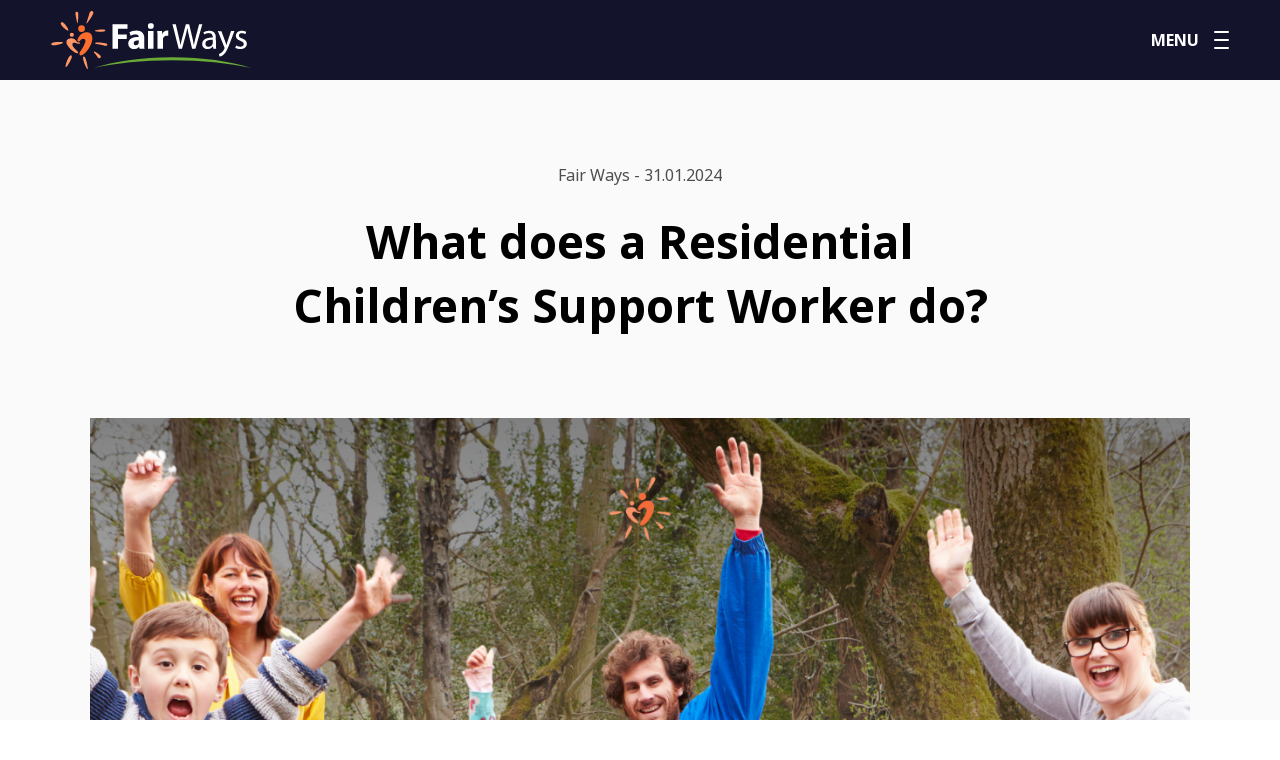

--- FILE ---
content_type: text/html; charset=UTF-8
request_url: https://www.fairways.co/what-does-a-residential-childrens-support-worker-do/
body_size: 21336
content:
<!DOCTYPE html>
<html lang="en-GB">
    <head>
        <meta charset="UTF-8">
        <meta name="viewport" content="width=device-width, initial-scale=1, viewport-fit=cover">
        <meta http-equiv="X-UA-Compatible" content="IE=Edge">

        <meta name='robots' content='index, follow, max-image-preview:large, max-snippet:-1, max-video-preview:-1' />
	<style>img:is([sizes="auto" i], [sizes^="auto," i]) { contain-intrinsic-size: 3000px 1500px }</style>
	
	<!-- This site is optimized with the Yoast SEO plugin v26.3 - https://yoast.com/wordpress/plugins/seo/ -->
	<title>What does a Residential Children&#039;s Support Worker do? - Fair Ways</title>
	<link rel="canonical" href="https://www.fairways.co/what-does-a-residential-childrens-support-worker-do/" />
	<meta property="og:locale" content="en_GB" />
	<meta property="og:type" content="article" />
	<meta property="og:title" content="What does a Residential Children&#039;s Support Worker do? - Fair Ways" />
	<meta property="og:description" content="We often get asked &#8216;What it is like being a Residential Children&#8217;s Support Worker in Fair Ways?&#8217;. In this latest mini-series, we will be answering that question, along with explaining the key differences between each of our main services on&hellip;" />
	<meta property="og:url" content="https://www.fairways.co/what-does-a-residential-childrens-support-worker-do/" />
	<meta property="og:site_name" content="Fair Ways" />
	<meta property="article:publisher" content="https://www.facebook.com/www.fairways.co/" />
	<meta property="article:published_time" content="2024-01-31T14:15:21+00:00" />
	<meta property="article:modified_time" content="2024-01-31T14:15:22+00:00" />
	<meta property="og:image" content="https://www.fairways.co/wp-content/uploads/2024/01/Blog-Website-Image-10.png" />
	<meta property="og:image:width" content="1260" />
	<meta property="og:image:height" content="840" />
	<meta property="og:image:type" content="image/png" />
	<meta name="author" content="Chris Bell" />
	<meta name="twitter:card" content="summary_large_image" />
	<meta name="twitter:creator" content="@FairWays_" />
	<meta name="twitter:site" content="@FairWays_" />
	<meta name="twitter:label1" content="Written by" />
	<meta name="twitter:data1" content="Chris Bell" />
	<meta name="twitter:label2" content="Estimated reading time" />
	<meta name="twitter:data2" content="4 minutes" />
	<script type="application/ld+json" class="yoast-schema-graph">{"@context":"https://schema.org","@graph":[{"@type":"Article","@id":"https://www.fairways.co/what-does-a-residential-childrens-support-worker-do/#article","isPartOf":{"@id":"https://www.fairways.co/what-does-a-residential-childrens-support-worker-do/"},"author":{"name":"Chris Bell","@id":"https://www.fairways.co/#/schema/person/0912bbfc0a6298db814acdc99adad0f0"},"headline":"What does a Residential Children&#8217;s Support Worker do?","datePublished":"2024-01-31T14:15:21+00:00","dateModified":"2024-01-31T14:15:22+00:00","mainEntityOfPage":{"@id":"https://www.fairways.co/what-does-a-residential-childrens-support-worker-do/"},"wordCount":574,"commentCount":0,"publisher":{"@id":"https://www.fairways.co/#organization"},"image":{"@id":"https://www.fairways.co/what-does-a-residential-childrens-support-worker-do/#primaryimage"},"thumbnailUrl":"https://www.fairways.co/wp-content/uploads/2024/01/Blog-Website-Image-10.png","keywords":["Care","children","Children's Homes","Fair Ways","Hampshire","Homes","Kids","Kids in Care","Portsmouth","residential","Southampton"],"articleSection":["Fair Ways","Residential"],"inLanguage":"en-GB","potentialAction":[{"@type":"CommentAction","name":"Comment","target":["https://www.fairways.co/what-does-a-residential-childrens-support-worker-do/#respond"]}]},{"@type":"WebPage","@id":"https://www.fairways.co/what-does-a-residential-childrens-support-worker-do/","url":"https://www.fairways.co/what-does-a-residential-childrens-support-worker-do/","name":"What does a Residential Children's Support Worker do? - Fair Ways","isPartOf":{"@id":"https://www.fairways.co/#website"},"primaryImageOfPage":{"@id":"https://www.fairways.co/what-does-a-residential-childrens-support-worker-do/#primaryimage"},"image":{"@id":"https://www.fairways.co/what-does-a-residential-childrens-support-worker-do/#primaryimage"},"thumbnailUrl":"https://www.fairways.co/wp-content/uploads/2024/01/Blog-Website-Image-10.png","datePublished":"2024-01-31T14:15:21+00:00","dateModified":"2024-01-31T14:15:22+00:00","breadcrumb":{"@id":"https://www.fairways.co/what-does-a-residential-childrens-support-worker-do/#breadcrumb"},"inLanguage":"en-GB","potentialAction":[{"@type":"ReadAction","target":["https://www.fairways.co/what-does-a-residential-childrens-support-worker-do/"]}]},{"@type":"ImageObject","inLanguage":"en-GB","@id":"https://www.fairways.co/what-does-a-residential-childrens-support-worker-do/#primaryimage","url":"https://www.fairways.co/wp-content/uploads/2024/01/Blog-Website-Image-10.png","contentUrl":"https://www.fairways.co/wp-content/uploads/2024/01/Blog-Website-Image-10.png","width":1260,"height":840},{"@type":"BreadcrumbList","@id":"https://www.fairways.co/what-does-a-residential-childrens-support-worker-do/#breadcrumb","itemListElement":[{"@type":"ListItem","position":1,"name":"Home","item":"https://www.fairways.co/"},{"@type":"ListItem","position":2,"name":"What does a Residential Children&#8217;s Support Worker do?"}]},{"@type":"WebSite","@id":"https://www.fairways.co/#website","url":"https://www.fairways.co/","name":"Fair Ways","description":"making a difference. not a profit","publisher":{"@id":"https://www.fairways.co/#organization"},"potentialAction":[{"@type":"SearchAction","target":{"@type":"EntryPoint","urlTemplate":"https://www.fairways.co/?s={search_term_string}"},"query-input":{"@type":"PropertyValueSpecification","valueRequired":true,"valueName":"search_term_string"}}],"inLanguage":"en-GB"},{"@type":"Organization","@id":"https://www.fairways.co/#organization","name":"Fair Ways","url":"https://www.fairways.co/","logo":{"@type":"ImageObject","inLanguage":"en-GB","@id":"https://www.fairways.co/#/schema/logo/image/","url":"https://www.fairways.co/wp-content/uploads/2020/02/Fairways-Favicon.png","contentUrl":"https://www.fairways.co/wp-content/uploads/2020/02/Fairways-Favicon.png","width":512,"height":512,"caption":"Fair Ways"},"image":{"@id":"https://www.fairways.co/#/schema/logo/image/"},"sameAs":["https://www.facebook.com/www.fairways.co/","https://x.com/FairWays_","https://www.instagram.com/fair.ways/","https://www.linkedin.com/company/fairway-s/","https://www.youtube.com/channel/UCKfQjqig_mar4pxSe4rWV6A"]},{"@type":"Person","@id":"https://www.fairways.co/#/schema/person/0912bbfc0a6298db814acdc99adad0f0","name":"Chris Bell","image":{"@type":"ImageObject","inLanguage":"en-GB","@id":"https://www.fairways.co/#/schema/person/image/","url":"https://secure.gravatar.com/avatar/89cccc24c631fbed2e8c22ebdeb0b0969bc9fc6a73225cc382f89607ce958893?s=96&d=mm&r=g","contentUrl":"https://secure.gravatar.com/avatar/89cccc24c631fbed2e8c22ebdeb0b0969bc9fc6a73225cc382f89607ce958893?s=96&d=mm&r=g","caption":"Chris Bell"}}]}</script>
	<!-- / Yoast SEO plugin. -->


<link rel='dns-prefetch' href='//use.typekit.net' />
<link rel="alternate" type="application/rss+xml" title="Fair Ways &raquo; Feed" href="https://www.fairways.co/feed/" />
<link rel="alternate" type="application/rss+xml" title="Fair Ways &raquo; Comments Feed" href="https://www.fairways.co/comments/feed/" />
<link rel="alternate" type="application/rss+xml" title="Fair Ways &raquo; What does a Residential Children&#8217;s Support Worker do? Comments Feed" href="https://www.fairways.co/what-does-a-residential-childrens-support-worker-do/feed/" />
<link rel='stylesheet' id='formidable-css' href='https://www.fairways.co/wp-content/plugins/formidable/css/formidableforms.css?ver=1171224' type='text/css' media='all' />
<link rel='stylesheet' id='wp-block-library-css' href='https://www.fairways.co/wp-includes/css/dist/block-library/style.min.css' type='text/css' media='all' />
<style id='classic-theme-styles-inline-css' type='text/css'>
/*! This file is auto-generated */
.wp-block-button__link{color:#fff;background-color:#32373c;border-radius:9999px;box-shadow:none;text-decoration:none;padding:calc(.667em + 2px) calc(1.333em + 2px);font-size:1.125em}.wp-block-file__button{background:#32373c;color:#fff;text-decoration:none}
</style>
<style id='cost-calculator-builder-calculator-selector-style-inline-css' type='text/css'>
/*!***************************************************************************************************************************************************************************************************************************************!*\
  !*** css ./node_modules/css-loader/dist/cjs.js??ruleSet[1].rules[4].use[1]!./node_modules/postcss-loader/dist/cjs.js??ruleSet[1].rules[4].use[2]!./node_modules/sass-loader/dist/cjs.js??ruleSet[1].rules[4].use[3]!./src/style.scss ***!
  \***************************************************************************************************************************************************************************************************************************************/
.ccb-gutenberg-block {
  padding: 20px;
  border: 1px solid black;
}
.ccb-gutenberg-block__header {
  display: flex;
  align-items: center;
  margin-bottom: 20px;
}
.ccb-gutenberg-block__icon {
  margin-right: 20px;
}

/*# sourceMappingURL=style-index.css.map*/
</style>
<style id='safe-svg-svg-icon-style-inline-css' type='text/css'>
.safe-svg-cover{text-align:center}.safe-svg-cover .safe-svg-inside{display:inline-block;max-width:100%}.safe-svg-cover svg{fill:currentColor;height:100%;max-height:100%;max-width:100%;width:100%}

</style>
<style id='global-styles-inline-css' type='text/css'>
:root{--wp--preset--aspect-ratio--square: 1;--wp--preset--aspect-ratio--4-3: 4/3;--wp--preset--aspect-ratio--3-4: 3/4;--wp--preset--aspect-ratio--3-2: 3/2;--wp--preset--aspect-ratio--2-3: 2/3;--wp--preset--aspect-ratio--16-9: 16/9;--wp--preset--aspect-ratio--9-16: 9/16;--wp--preset--color--black: #000000;--wp--preset--color--cyan-bluish-gray: #abb8c3;--wp--preset--color--white: #ffffff;--wp--preset--color--pale-pink: #f78da7;--wp--preset--color--vivid-red: #cf2e2e;--wp--preset--color--luminous-vivid-orange: #ff6900;--wp--preset--color--luminous-vivid-amber: #fcb900;--wp--preset--color--light-green-cyan: #7bdcb5;--wp--preset--color--vivid-green-cyan: #00d084;--wp--preset--color--pale-cyan-blue: #8ed1fc;--wp--preset--color--vivid-cyan-blue: #0693e3;--wp--preset--color--vivid-purple: #9b51e0;--wp--preset--gradient--vivid-cyan-blue-to-vivid-purple: linear-gradient(135deg,rgba(6,147,227,1) 0%,rgb(155,81,224) 100%);--wp--preset--gradient--light-green-cyan-to-vivid-green-cyan: linear-gradient(135deg,rgb(122,220,180) 0%,rgb(0,208,130) 100%);--wp--preset--gradient--luminous-vivid-amber-to-luminous-vivid-orange: linear-gradient(135deg,rgba(252,185,0,1) 0%,rgba(255,105,0,1) 100%);--wp--preset--gradient--luminous-vivid-orange-to-vivid-red: linear-gradient(135deg,rgba(255,105,0,1) 0%,rgb(207,46,46) 100%);--wp--preset--gradient--very-light-gray-to-cyan-bluish-gray: linear-gradient(135deg,rgb(238,238,238) 0%,rgb(169,184,195) 100%);--wp--preset--gradient--cool-to-warm-spectrum: linear-gradient(135deg,rgb(74,234,220) 0%,rgb(151,120,209) 20%,rgb(207,42,186) 40%,rgb(238,44,130) 60%,rgb(251,105,98) 80%,rgb(254,248,76) 100%);--wp--preset--gradient--blush-light-purple: linear-gradient(135deg,rgb(255,206,236) 0%,rgb(152,150,240) 100%);--wp--preset--gradient--blush-bordeaux: linear-gradient(135deg,rgb(254,205,165) 0%,rgb(254,45,45) 50%,rgb(107,0,62) 100%);--wp--preset--gradient--luminous-dusk: linear-gradient(135deg,rgb(255,203,112) 0%,rgb(199,81,192) 50%,rgb(65,88,208) 100%);--wp--preset--gradient--pale-ocean: linear-gradient(135deg,rgb(255,245,203) 0%,rgb(182,227,212) 50%,rgb(51,167,181) 100%);--wp--preset--gradient--electric-grass: linear-gradient(135deg,rgb(202,248,128) 0%,rgb(113,206,126) 100%);--wp--preset--gradient--midnight: linear-gradient(135deg,rgb(2,3,129) 0%,rgb(40,116,252) 100%);--wp--preset--font-size--small: 13px;--wp--preset--font-size--medium: 20px;--wp--preset--font-size--large: 36px;--wp--preset--font-size--x-large: 42px;--wp--preset--spacing--20: 0.44rem;--wp--preset--spacing--30: 0.67rem;--wp--preset--spacing--40: 1rem;--wp--preset--spacing--50: 1.5rem;--wp--preset--spacing--60: 2.25rem;--wp--preset--spacing--70: 3.38rem;--wp--preset--spacing--80: 5.06rem;--wp--preset--shadow--natural: 6px 6px 9px rgba(0, 0, 0, 0.2);--wp--preset--shadow--deep: 12px 12px 50px rgba(0, 0, 0, 0.4);--wp--preset--shadow--sharp: 6px 6px 0px rgba(0, 0, 0, 0.2);--wp--preset--shadow--outlined: 6px 6px 0px -3px rgba(255, 255, 255, 1), 6px 6px rgba(0, 0, 0, 1);--wp--preset--shadow--crisp: 6px 6px 0px rgba(0, 0, 0, 1);}:where(.is-layout-flex){gap: 0.5em;}:where(.is-layout-grid){gap: 0.5em;}body .is-layout-flex{display: flex;}.is-layout-flex{flex-wrap: wrap;align-items: center;}.is-layout-flex > :is(*, div){margin: 0;}body .is-layout-grid{display: grid;}.is-layout-grid > :is(*, div){margin: 0;}:where(.wp-block-columns.is-layout-flex){gap: 2em;}:where(.wp-block-columns.is-layout-grid){gap: 2em;}:where(.wp-block-post-template.is-layout-flex){gap: 1.25em;}:where(.wp-block-post-template.is-layout-grid){gap: 1.25em;}.has-black-color{color: var(--wp--preset--color--black) !important;}.has-cyan-bluish-gray-color{color: var(--wp--preset--color--cyan-bluish-gray) !important;}.has-white-color{color: var(--wp--preset--color--white) !important;}.has-pale-pink-color{color: var(--wp--preset--color--pale-pink) !important;}.has-vivid-red-color{color: var(--wp--preset--color--vivid-red) !important;}.has-luminous-vivid-orange-color{color: var(--wp--preset--color--luminous-vivid-orange) !important;}.has-luminous-vivid-amber-color{color: var(--wp--preset--color--luminous-vivid-amber) !important;}.has-light-green-cyan-color{color: var(--wp--preset--color--light-green-cyan) !important;}.has-vivid-green-cyan-color{color: var(--wp--preset--color--vivid-green-cyan) !important;}.has-pale-cyan-blue-color{color: var(--wp--preset--color--pale-cyan-blue) !important;}.has-vivid-cyan-blue-color{color: var(--wp--preset--color--vivid-cyan-blue) !important;}.has-vivid-purple-color{color: var(--wp--preset--color--vivid-purple) !important;}.has-black-background-color{background-color: var(--wp--preset--color--black) !important;}.has-cyan-bluish-gray-background-color{background-color: var(--wp--preset--color--cyan-bluish-gray) !important;}.has-white-background-color{background-color: var(--wp--preset--color--white) !important;}.has-pale-pink-background-color{background-color: var(--wp--preset--color--pale-pink) !important;}.has-vivid-red-background-color{background-color: var(--wp--preset--color--vivid-red) !important;}.has-luminous-vivid-orange-background-color{background-color: var(--wp--preset--color--luminous-vivid-orange) !important;}.has-luminous-vivid-amber-background-color{background-color: var(--wp--preset--color--luminous-vivid-amber) !important;}.has-light-green-cyan-background-color{background-color: var(--wp--preset--color--light-green-cyan) !important;}.has-vivid-green-cyan-background-color{background-color: var(--wp--preset--color--vivid-green-cyan) !important;}.has-pale-cyan-blue-background-color{background-color: var(--wp--preset--color--pale-cyan-blue) !important;}.has-vivid-cyan-blue-background-color{background-color: var(--wp--preset--color--vivid-cyan-blue) !important;}.has-vivid-purple-background-color{background-color: var(--wp--preset--color--vivid-purple) !important;}.has-black-border-color{border-color: var(--wp--preset--color--black) !important;}.has-cyan-bluish-gray-border-color{border-color: var(--wp--preset--color--cyan-bluish-gray) !important;}.has-white-border-color{border-color: var(--wp--preset--color--white) !important;}.has-pale-pink-border-color{border-color: var(--wp--preset--color--pale-pink) !important;}.has-vivid-red-border-color{border-color: var(--wp--preset--color--vivid-red) !important;}.has-luminous-vivid-orange-border-color{border-color: var(--wp--preset--color--luminous-vivid-orange) !important;}.has-luminous-vivid-amber-border-color{border-color: var(--wp--preset--color--luminous-vivid-amber) !important;}.has-light-green-cyan-border-color{border-color: var(--wp--preset--color--light-green-cyan) !important;}.has-vivid-green-cyan-border-color{border-color: var(--wp--preset--color--vivid-green-cyan) !important;}.has-pale-cyan-blue-border-color{border-color: var(--wp--preset--color--pale-cyan-blue) !important;}.has-vivid-cyan-blue-border-color{border-color: var(--wp--preset--color--vivid-cyan-blue) !important;}.has-vivid-purple-border-color{border-color: var(--wp--preset--color--vivid-purple) !important;}.has-vivid-cyan-blue-to-vivid-purple-gradient-background{background: var(--wp--preset--gradient--vivid-cyan-blue-to-vivid-purple) !important;}.has-light-green-cyan-to-vivid-green-cyan-gradient-background{background: var(--wp--preset--gradient--light-green-cyan-to-vivid-green-cyan) !important;}.has-luminous-vivid-amber-to-luminous-vivid-orange-gradient-background{background: var(--wp--preset--gradient--luminous-vivid-amber-to-luminous-vivid-orange) !important;}.has-luminous-vivid-orange-to-vivid-red-gradient-background{background: var(--wp--preset--gradient--luminous-vivid-orange-to-vivid-red) !important;}.has-very-light-gray-to-cyan-bluish-gray-gradient-background{background: var(--wp--preset--gradient--very-light-gray-to-cyan-bluish-gray) !important;}.has-cool-to-warm-spectrum-gradient-background{background: var(--wp--preset--gradient--cool-to-warm-spectrum) !important;}.has-blush-light-purple-gradient-background{background: var(--wp--preset--gradient--blush-light-purple) !important;}.has-blush-bordeaux-gradient-background{background: var(--wp--preset--gradient--blush-bordeaux) !important;}.has-luminous-dusk-gradient-background{background: var(--wp--preset--gradient--luminous-dusk) !important;}.has-pale-ocean-gradient-background{background: var(--wp--preset--gradient--pale-ocean) !important;}.has-electric-grass-gradient-background{background: var(--wp--preset--gradient--electric-grass) !important;}.has-midnight-gradient-background{background: var(--wp--preset--gradient--midnight) !important;}.has-small-font-size{font-size: var(--wp--preset--font-size--small) !important;}.has-medium-font-size{font-size: var(--wp--preset--font-size--medium) !important;}.has-large-font-size{font-size: var(--wp--preset--font-size--large) !important;}.has-x-large-font-size{font-size: var(--wp--preset--font-size--x-large) !important;}
:where(.wp-block-post-template.is-layout-flex){gap: 1.25em;}:where(.wp-block-post-template.is-layout-grid){gap: 1.25em;}
:where(.wp-block-columns.is-layout-flex){gap: 2em;}:where(.wp-block-columns.is-layout-grid){gap: 2em;}
:root :where(.wp-block-pullquote){font-size: 1.5em;line-height: 1.6;}
</style>
<link rel='stylesheet' id='typekit-fonts-css' href='//use.typekit.net/mzo3cky.css' type='text/css' media='all' />
<link rel='stylesheet' id='fair-ways-css' href='https://www.fairways.co/wp-content/themes/fair-ways/assets/css/app.min.css?ver=1757420758' type='text/css' media='all' />
<script type="text/javascript" src="https://www.fairways.co/wp-content/themes/fair-ways/assets/js/jquery.min.js?ver=3.4.1" id="jquery-js"></script>
<link rel="https://api.w.org/" href="https://www.fairways.co/wp-json/" /><link rel="alternate" title="JSON" type="application/json" href="https://www.fairways.co/wp-json/wp/v2/posts/16708" /><link rel="EditURI" type="application/rsd+xml" title="RSD" href="https://www.fairways.co/xmlrpc.php?rsd" />

<link rel='shortlink' href='https://www.fairways.co/?p=16708' />
<link rel="alternate" title="oEmbed (JSON)" type="application/json+oembed" href="https://www.fairways.co/wp-json/oembed/1.0/embed?url=https%3A%2F%2Fwww.fairways.co%2Fwhat-does-a-residential-childrens-support-worker-do%2F" />
<link rel="alternate" title="oEmbed (XML)" type="text/xml+oembed" href="https://www.fairways.co/wp-json/oembed/1.0/embed?url=https%3A%2F%2Fwww.fairways.co%2Fwhat-does-a-residential-childrens-support-worker-do%2F&#038;format=xml" />
<script type="text/javascript">window.ccb_nonces = {"ccb_payment":"885757b6e2","ccb_contact_form":"df237f025b","ccb_woo_checkout":"887a608ad7","ccb_add_order":"e670786a38","ccb_orders":"65ed27cb69","ccb_update_order":"49a959aa8c","ccb_complete_payment":"1e98c49dff","ccb_send_invoice":"0bf50d45af","ccb_get_invoice":"62651b381f","ccb_wp_hook_nonce":"1b4ca856d9","ccb_razorpay_receive":"9bd6d1a1fa","ccb_woocommerce_payment":"a696becb9a","ccb_calc_views":"8847de31e8","ccb_calc_interactions":"1d35c6a209"};</script>
<!-- Meta Pixel Code -->
<script type='text/javascript'>
!function(f,b,e,v,n,t,s){if(f.fbq)return;n=f.fbq=function(){n.callMethod?
n.callMethod.apply(n,arguments):n.queue.push(arguments)};if(!f._fbq)f._fbq=n;
n.push=n;n.loaded=!0;n.version='2.0';n.queue=[];t=b.createElement(e);t.async=!0;
t.src=v;s=b.getElementsByTagName(e)[0];s.parentNode.insertBefore(t,s)}(window,
document,'script','https://connect.facebook.net/en_US/fbevents.js');
</script>
<!-- End Meta Pixel Code -->
<script type='text/javascript'>var url = window.location.origin + '?ob=open-bridge';
            fbq('set', 'openbridge', '646259649852240', url);
fbq('init', '646259649852240', {}, {
    "agent": "wordpress-6.8.3-4.1.5"
})</script><script type='text/javascript'>
    fbq('track', 'PageView', []);
  </script><link rel="icon" href="https://www.fairways.co/wp-content/uploads/2020/02/cropped-Fairways-Favicon-1-150x150.png" sizes="32x32" />
<link rel="icon" href="https://www.fairways.co/wp-content/uploads/2020/02/cropped-Fairways-Favicon-1-200x200.png" sizes="192x192" />
<link rel="apple-touch-icon" href="https://www.fairways.co/wp-content/uploads/2020/02/cropped-Fairways-Favicon-1-200x200.png" />
<meta name="msapplication-TileImage" content="https://www.fairways.co/wp-content/uploads/2020/02/cropped-Fairways-Favicon-1-300x300.png" />
		<style type="text/css" id="wp-custom-css">
			figure {
	margin-bottom: 0;
}		</style>
		
        
        <!-- Google tag (gtag.js) -->
<script async src="https://www.googletagmanager.com/gtag/js?id=G-2H13MHMYL3"></script>
<script>
  window.dataLayer = window.dataLayer || [];
  function gtag(){dataLayer.push(arguments);}
  gtag('js', new Date());

  gtag('config', 'G-2H13MHMYL3');
</script>

<script type="text/javascript" src="//cdn.rlets.com/capture_configs/bf4/719/f42/5c14c9bb3d7ba8d6a5a440e.js" async="async"></script>
            
    <style>
        :root {
                            --color-navy: #13132c;
            
                            --color-orange: #ff8c5a;
            
                            --color-purple: #8c52ff;
                    }
    </style>
    </head>
    <body class="wp-singular post-template-default single single-post postid-16708 single-format-standard wp-theme-fair-ways no-touch no-js site-scroll--inactive">
                <script type="text/javascript">document.body.classList.add('animations-enabled');</script>

        <div class="page-wrap page-loading">
            <header class="site-header">
                <div class="site-header__inner">
                    <a class="site-logo " href="https://www.fairways.co">
                        <svg xmlns="http://www.w3.org/2000/svg" width="270" height="78.4" viewBox="0 0 270 78.4"><defs><style>.e468677c-a431-4b1e-8be3-fd99c827b59e{fill:none;}.fb16c097-f1a9-4e0d-8d1e-b14498a31f3c{clip-path:url(#e7acf699-05bc-4358-89b4-f9221dfe5ea1);}.ad157afc-b338-4e4c-bee5-d15a23801aca{fill:#6aaa37;}.ec9ec7f1-7629-439e-9702-7b4a52955f11{fill:#fff;}.ae34d725-8937-4828-a006-ee977ffcf1d7{fill:#ff6d2d;}.e54024f4-eb79-40d0-8579-f2d16bd51cb7{fill:#ff9866;}</style><clipPath id="e7acf699-05bc-4358-89b4-f9221dfe5ea1"><rect width="270" height="78.4" class="e468677c-a431-4b1e-8be3-fd99c827b59e"/></clipPath></defs><g id="efc10c26-1ded-43e3-9578-213b9cf93fcb" data-name="Layer 2"><g id="baf6b0d4-6fc7-46b1-9bee-52607199a2e3" class="fb16c097-f1a9-4e0d-8d1e-b14498a31f3c" data-name="Layer 1"><path d="M163.68 66.55c40 0 76.89 3.88 106.32 10.4-27.31-9-64.87-14.49-106.32-14.49S84.66 68 57.35 77c29.43-6.52 66.3-10.4 106.33-10.4" class="ad157afc-b338-4e4c-bee5-d15a23801aca"/><polygon points="82.86 17.92 103.07 17.92 103.07 24.06 90.37 24.06 90.37 31.61 102.24 31.61 102.24 37.7 90.37 37.7 90.37 50.99 82.86 50.99 82.86 17.92" class="ec9ec7f1-7629-439e-9702-7b4a52955f11"/><path d="M125.84 45.15a36.43 36.43 0 0 0 .35 5.84h-6.72l-.45-2.4h-.14a8.66 8.66 0 0 1-6.88 2.94 7.35 7.35 0 0 1-7.75-7.36c0-6.23 5.59-9.22 14.08-9.17v-.35c0-1.27-.69-3.09-4.37-3.09a13.5 13.5 0 0 0-6.62 1.82L106 28.57a19.86 19.86 0 0 1 9.33-2.11c8 0 10.54 4.71 10.54 10.35zm-7.26-5.49c-3.92 0-7 .88-7 3.78a2.67 2.67 0 0 0 2.94 2.84 4.09 4.09 0 0 0 3.88-2.75 5.75 5.75 0 0 0 .14-1.27z" class="ec9ec7f1-7629-439e-9702-7b4a52955f11"/><path d="M138.7 20.33a3.75 3.75 0 0 1-4 3.73 3.66 3.66 0 0 1-3.88-3.73 3.66 3.66 0 0 1 3.93-3.78 3.74 3.74 0 0 1 4 3.78M131 27h7.46v24H131z" class="ec9ec7f1-7629-439e-9702-7b4a52955f11"/><path d="M143.71 34.9c0-3.53-.1-5.84-.2-7.9h6.43l.25 4.42h.19a7 7 0 0 1 6.48-5 7.53 7.53 0 0 1 1.57.1v7.06a7.83 7.83 0 0 0-2-.24c-2.75 0-4.61 1.47-5.1 3.78a8.61 8.61 0 0 0-.15 1.66V51h-7.46z" class="ec9ec7f1-7629-439e-9702-7b4a52955f11"/><path d="M172.43 51 164 17.92h4.51l3.93 16.73c1 4.12 1.86 8.25 2.45 11.44h.1c.54-3.29 1.57-7.22 2.7-11.49l4.41-16.68h4.47l4 16.78c.93 3.93 1.82 7.85 2.31 11.34h.1c.68-3.63 1.61-7.31 2.64-11.44l4.37-16.68h4.37L195.05 51h-4.47l-4.17-17.22A99.58 99.58 0 0 1 184.25 23h-.1a100.71 100.71 0 0 1-2.55 10.79L176.89 51z" class="ec9ec7f1-7629-439e-9702-7b4a52955f11"/><path d="M222.73 45.3a32.88 32.88 0 0 0 .39 5.69h-3.93l-.34-3h-.15a8.84 8.84 0 0 1-7.26 3.53c-4.81 0-7.26-3.38-7.26-6.82 0-5.74 5.1-8.88 14.28-8.83v-.49c0-2-.54-5.5-5.4-5.5a11.82 11.82 0 0 0-6.18 1.77l-1-2.85a14.78 14.78 0 0 1 7.8-2.1c7.26 0 9 4.95 9 9.71zm-4.17-6.43c-4.71-.1-10.06.74-10.06 5.35a3.82 3.82 0 0 0 4.07 4.12 5.91 5.91 0 0 0 5.74-4 4.42 4.42 0 0 0 .25-1.38z" class="ec9ec7f1-7629-439e-9702-7b4a52955f11"/><path d="m230.14 27.24 5.2 14c.54 1.57 1.13 3.43 1.52 4.86h.1c.44-1.43.93-3.24 1.52-5l4.71-13.94h4.56l-6.47 16.93c-3.09 8.15-5.2 12.32-8.15 14.87a11.8 11.8 0 0 1-5.3 2.8l-1.08-3.64a11.43 11.43 0 0 0 3.78-2.1 13.19 13.19 0 0 0 3.63-4.81 3.08 3.08 0 0 0 .35-1 3.68 3.68 0 0 0-.3-1.13l-8.78-21.89z" class="ec9ec7f1-7629-439e-9702-7b4a52955f11"/><path d="M250.06 46.58a11.36 11.36 0 0 0 5.69 1.71c3.14 0 4.62-1.57 4.62-3.53s-1.23-3.19-4.42-4.37c-4.27-1.52-6.28-3.87-6.28-6.72 0-3.82 3.09-7 8.19-7a11.77 11.77 0 0 1 5.84 1.47l-1.08 3.14a9.21 9.21 0 0 0-4.85-1.38c-2.56 0-4 1.48-4 3.24 0 2 1.42 2.85 4.52 4 4.12 1.56 6.23 3.63 6.23 7.16 0 4.17-3.24 7.16-8.88 7.16a13.48 13.48 0 0 1-6.64-1.6z" class="ec9ec7f1-7629-439e-9702-7b4a52955f11"/><path d="M36.23 41a2.68 2.68 0 0 0 3.15-1.11c2.87-4.1 8.62-2.73 6.62 2.76a39.86 39.86 0 0 1-4.91 9.64c-1.6 2.21-4.21 5.52-2.22 7.23 3.6 3.09 13.9-9 16.12-17.61s-1.63-11.39-3-12.42c-.16-.12-10.3-4-16 8.09-1.36 2.84.28 3.4.28 3.4" class="ae34d725-8937-4828-a006-ee977ffcf1d7"/><path d="M25.76 37s4.4-.62 6.61 1.65 1.85 2.89 3 3.44a5.39 5.39 0 0 0 2.75.35c.55 0 1.31.48 1 1.23s-3.3.83-5.36-.13c-2.57-1.2-4.92-1.11-5.05 1.72-.1 2.39 2.3 4.51 3.73 6.14 1 1.13 3.29 2.62 3.73 4.06.75 2.46-2.21 1.7-3.86.67-3.35-2.1-8.12-5.44-11-11.22-.54-1.07-2.61-6.61 4.47-7.91" class="e54024f4-eb79-40d0-8579-f2d16bd51cb7"/><path d="M45.68 23.82a4.54 4.54 0 1 1-4.54-4.54 4.54 4.54 0 0 1 4.54 4.54" class="ae34d725-8937-4828-a006-ee977ffcf1d7"/><path d="M30.75 32.14A2.76 2.76 0 1 1 28 29.39a2.75 2.75 0 0 1 2.75 2.75" class="e54024f4-eb79-40d0-8579-f2d16bd51cb7"/><path d="M15.17 42.12a9.3 9.3 0 0 0-1.67-.25c-2.4-.18-13.64-.26-13.5 3 .17 3.7 12.83-.08 14.72-1s1.41-1.44.45-1.72" class="e54024f4-eb79-40d0-8579-f2d16bd51cb7"/><path d="M59.66 27.34a9.86 9.86 0 0 0 1.46.31c2.11.29 12 1.12 12.13-1.3.09-2.73-11.34-.82-13.07-.24s-1.35 1-.52 1.23" class="e54024f4-eb79-40d0-8579-f2d16bd51cb7"/><path d="M23.3 25.49a6.52 6.52 0 0 0-.52-1.43c-1-1.95-6.09-10.66-9.09-8.66-3.39 2.27 6 9.84 7.79 10.73s2 .27 1.82-.64" class="e54024f4-eb79-40d0-8579-f2d16bd51cb7"/><path d="M59.89 43c.83-1.25 9.43-.21 14.58.89 1.46.43 2 1.62.94 2.72s-3.57.16-4.79-.17a53.86 53.86 0 0 0-7-1.56c-.6-.08-5.39 0-3.74-1.88" class="e54024f4-eb79-40d0-8579-f2d16bd51cb7"/><path d="M51.43 4.41s.89-5.09 4.06-4.33c0 0 2.61.55 1 4.33s-7.64 11.77-8.19 12.46c0 0-.9.55-.34-1.24s3.09-9.77 3.44-11.22" class="e54024f4-eb79-40d0-8579-f2d16bd51cb7"/><path d="M33.16 5.72S31.81 1.52 34.35 1c0 0 2.07-.53 2.42 2.93s-.82 11.72-1 12.44c0 0-.41.74-.72-.82s-1.62-8.56-1.94-9.78" class="e54024f4-eb79-40d0-8579-f2d16bd51cb7"/><path d="M57.9 55.14s.42-.64 1.71.07a34.11 34.11 0 0 1 6.29 4.4s2.39 2.15.57 3.62a2.36 2.36 0 0 1-3.5-.71c-1.33-1.75-2.18-3.48-3.15-4.33s-2.57-2.06-1.92-3" class="e54024f4-eb79-40d0-8579-f2d16bd51cb7"/><path d="M27.54 60.16c-.85-.53-1.66-.34-2.84 1.15-2.26 2.86-4 7.59-4.82 11.34 0 0-.64 2.4-.17 2.75s1 .65 3-2.47a43.62 43.62 0 0 0 4.84-9.12c.61-1.8.63-3.25 0-3.65" class="e54024f4-eb79-40d0-8579-f2d16bd51cb7"/><path d="M44.33 61.46c-.77-.22-1.29.58-1.12 2.45.33 3.59 2.18 8.48 4 12.07 0 0 1.08 2.35 1.62 2.4s1 .19.33-3.48a54.33 54.33 0 0 0-2.52-10.37c-.74-1.84-1.62-2.87-2.3-3.07" class="e54024f4-eb79-40d0-8579-f2d16bd51cb7"/></g></g></svg>                                            </a>

                                            <div class="site-header__search">
                            <div class="pred-search">
    <div class="pred-search__overlay js-pred-search-overlay"></div>

    <div class="pred-search__form">
        <form method="get" class="js-pred-search-form" action="https://www.fairways.co/">
            <input type="text" class="js-pred-search-field" placeholder="Search for..." value="" name="s" autocomplete="off" required>
            <button aria-label="Search">
                <svg xmlns="http://www.w3.org/2000/svg" width="18.091" height="18.091" viewBox="0 0 18.091 18.091"><defs><style>.e098b11d-2097-4cb4-809c-e1ebb914fa9f, .e164cc80-45d9-441d-8143-6f5f46c88bce {
        fill: none;
        stroke: #000;
        stroke-linecap: round;
        stroke-miterlimit: 10;
      }

      .e098b11d-2097-4cb4-809c-e1ebb914fa9f {
        stroke-width: 2.18182px;
      }

      .e164cc80-45d9-441d-8143-6f5f46c88bce {
        stroke-width: 2px;
      }</style></defs><g id="f3ee958f-3398-4019-b479-84d314e31941" data-name="Layer 2"><g id="b4675ce4-cdf5-4324-a6bf-7fef343b27dd" data-name="Layer 1"><circle cx="7.091" cy="7.091" r="6" class="e098b11d-2097-4cb4-809c-e1ebb914fa9f"/><line x1="17.091" x2="12.091" y1="17.091" y2="12.091" class="e164cc80-45d9-441d-8143-6f5f46c88bce"/></g></g></svg>            </button>
        </form>
    </div>

    <div class="pred-search__results js-pred-search-results" style="display: none;">
        <div class="pred-search__pages js-pred-search-pages" style="display: none;">
            <h5 class="pred-search__heading">Pages</h5>
            <ul class="pred-search__list"></ul>
        </div>

        <div class="pred-search__posts js-pred-search-posts" style="display: none;">
            <h5 class="pred-search__heading">Articles</h5>
            <ul class="pred-search__list"></ul>
        </div>

            </div>
</div>
                        </div>
                    
                                            
<a class="toggle-menu js-toggle-menu" href="#">
    <div class="toggle-menu__inner">
        <span class="toggle-menu__txt">Menu</span>
        <div class="toggle-menu__lines">
            <span class="toggle-menu__line"></span>
            <span class="toggle-menu__line"></span>
            <span class="toggle-menu__line"></span>
        </div>
    </div>
</a>
                                    </div>
            </header>

            
    <aside class="sidebar-menu">
        <div class="sidebar-menu__overlay js-toggle-menu"></div>
        <div class="sidebar-menu__inner">
            <div class="sidebar-menu__top">
                
<a class="toggle-menu js-toggle-menu active" href="#">
    <div class="toggle-menu__inner">
        <span class="toggle-menu__txt">Close</span>
        <div class="toggle-menu__lines">
            <span class="toggle-menu__line"></span>
            <span class="toggle-menu__line"></span>
            <span class="toggle-menu__line"></span>
        </div>
    </div>
</a>            </div>

            <div class="sidebar-menu__menu-wrapper">
                <div class="sidebar-menu__menu">
                    <nav class="site-menu"><ul id="menu-header" class="menu"><li id="menu-item-15716" class="menu-item menu-item-type-post_type menu-item-object-page menu-item-15716"><a href="https://www.fairways.co/about-us/">About Us</a></li>
<li id="menu-item-53" class="menu-item menu-item-type-custom menu-item-object-custom menu-item-has-children menu-item-53"><a href="#">Fostering</a>
<ul class="sub-menu">
	<li id="menu-item-610" class="menu-item menu-item-type-post_type menu-item-object-page menu-item-610"><a href="https://www.fairways.co/fostering-services/">Fostering Services</a></li>
	<li id="menu-item-13489" class="menu-item menu-item-type-post_type menu-item-object-page menu-item-13489"><a href="https://www.fairways.co/become-a-carer/">Enquire about fostering</a></li>
	<li id="menu-item-17839" class="menu-item menu-item-type-post_type menu-item-object-page menu-item-17839"><a href="https://www.fairways.co/fostering-friendly-employers/">Become a Fostering Friendly Employer</a></li>
	<li id="menu-item-527" class="menu-item menu-item-type-post_type menu-item-object-page menu-item-527"><a href="https://www.fairways.co/fostering-services/transfer-to-us/">Transfer to Us</a></li>
	<li id="menu-item-526" class="menu-item menu-item-type-post_type menu-item-object-page menu-item-526"><a href="https://www.fairways.co/fostering-services/the-foster-carer-process/">The Foster Carer process</a></li>
	<li id="menu-item-580" class="menu-item menu-item-type-post_type menu-item-object-page menu-item-580"><a href="https://www.fairways.co/fostering-services/your-role/">Your Role</a></li>
	<li id="menu-item-584" class="menu-item menu-item-type-post_type menu-item-object-page menu-item-584"><a href="https://www.fairways.co/fostering-services/types-of-fostering/">Types of Fostering</a></li>
	<li id="menu-item-582" class="menu-item menu-item-type-post_type menu-item-object-page menu-item-582"><a href="https://www.fairways.co/fostering-services/support/">Support</a></li>
	<li id="menu-item-583" class="menu-item menu-item-type-post_type menu-item-object-page menu-item-583"><a href="https://www.fairways.co/fostering-services/pay-and-allowances/">Pay and Allowances</a></li>
	<li id="menu-item-1326" class="menu-item menu-item-type-post_type menu-item-object-page menu-item-1326"><a href="https://www.fairways.co/?page_id=1006">Employment</a></li>
	<li id="menu-item-1077" class="menu-item menu-item-type-post_type menu-item-object-page menu-item-1077"><a href="https://www.fairways.co/fostering-services/resources/">Resources</a></li>
</ul>
</li>
<li id="menu-item-54" class="menu-item menu-item-type-custom menu-item-object-custom menu-item-has-children menu-item-54"><a href="#">Education</a>
<ul class="sub-menu">
	<li id="menu-item-642" class="menu-item menu-item-type-post_type menu-item-object-page menu-item-642"><a href="https://www.fairways.co/ourservices/education/">Overview</a></li>
	<li id="menu-item-16326" class="menu-item menu-item-type-post_type menu-item-object-page menu-item-16326"><a href="https://www.fairways.co/fair-ways-school/">Fair Ways School</a></li>
	<li id="menu-item-586" class="menu-item menu-item-type-post_type menu-item-object-page menu-item-586"><a href="https://www.fairways.co/ourservices/education/glade-school/">GLADE School</a></li>
	<li id="menu-item-588" class="menu-item menu-item-type-post_type menu-item-object-page menu-item-588"><a href="https://www.fairways.co/ourservices/education/curriculum/">Curriculum</a></li>
	<li id="menu-item-17754" class="menu-item menu-item-type-post_type menu-item-object-page menu-item-17754"><a href="https://www.fairways.co/therapeutic-education/">Therapeutic Education</a></li>
	<li id="menu-item-14537" class="menu-item menu-item-type-post_type menu-item-object-page menu-item-14537"><a href="https://www.fairways.co/ourservices/education/education-policies/">Policies</a></li>
	<li id="menu-item-593" class="menu-item menu-item-type-post_type menu-item-object-page menu-item-593"><a href="https://www.fairways.co/ourservices/education/parents-area/">Parents Area</a></li>
</ul>
</li>
<li id="menu-item-594" class="menu-item menu-item-type-custom menu-item-object-custom menu-item-has-children menu-item-594"><a href="#">Residential</a>
<ul class="sub-menu">
	<li id="menu-item-598" class="menu-item menu-item-type-post_type menu-item-object-page menu-item-598"><a href="https://www.fairways.co/ourservices/childrens-homes/">Children’s Homes</a></li>
	<li id="menu-item-599" class="menu-item menu-item-type-post_type menu-item-object-page menu-item-599"><a href="https://www.fairways.co/interventionwales/">Intervention Wales</a></li>
	<li id="menu-item-600" class="menu-item menu-item-type-post_type menu-item-object-page menu-item-600"><a href="https://www.fairways.co/supportedliving/">Supported Living</a></li>
	<li id="menu-item-608" class="menu-item menu-item-type-post_type menu-item-object-page menu-item-608"><a href="https://www.fairways.co/ourservices/staying-close/">Staying Close</a></li>
</ul>
</li>
<li id="menu-item-596" class="menu-item menu-item-type-custom menu-item-object-custom menu-item-has-children menu-item-596"><a href="#">Family</a>
<ul class="sub-menu">
	<li id="menu-item-605" class="menu-item menu-item-type-post_type menu-item-object-page menu-item-605"><a href="https://www.fairways.co/contact-service/">Contact Service</a></li>
	<li id="menu-item-604" class="menu-item menu-item-type-post_type menu-item-object-page menu-item-604"><a href="https://www.fairways.co/residential-family-centre/">Residential Family Centre</a></li>
</ul>
</li>
<li id="menu-item-64" class="menu-item menu-item-type-post_type menu-item-object-page menu-item-64"><a href="https://www.fairways.co/careers/">Careers</a></li>
<li id="menu-item-63" class="menu-item menu-item-type-post_type menu-item-object-page current_page_parent menu-item-63"><a href="https://www.fairways.co/news/">News</a></li>
<li id="menu-item-404" class="menu-item menu-item-type-post_type menu-item-object-page menu-item-404"><a href="https://www.fairways.co/contact/">Contact Us</a></li>
<li id="menu-item-16051" class="menu-item menu-item-type-post_type menu-item-object-page menu-item-16051"><a href="https://www.fairways.co/make-a-placement/">Make a Referral</a></li>
</ul></nav>                            <ul class="social social--light social--menu social--icons">
                                                <li class="social__item social__item--facebook">
                        <a href="https://www.facebook.com/fairways.co/" target="_blank">
                                                            <svg xmlns="http://www.w3.org/2000/svg" viewBox="0 0 26 26"><g data-name="Layer 2"><path d="M24.57 0H1.43A1.43 1.43 0 0 0 0 1.43v23.14A1.43 1.43 0 0 0 1.43 26h12.46V16h-3.38v-4h3.38V9.11c0-3.35 2-5.18 5.05-5.18a27.54 27.54 0 0 1 3 .15v3.51H19.9c-1.63 0-1.9.78-1.9 1.91V12h3.9l-.56 4H18v10h6.62A1.43 1.43 0 0 0 26 24.57V1.43A1.43 1.43 0 0 0 24.57 0z" data-name="Layer 1"/></g></svg>                                                    </a>
                    </li>
                                                                <li class="social__item social__item--linkedin">
                        <a href="https://www.linkedin.com/company/fairway-s/" target="_blank">
                                                            <svg xmlns="http://www.w3.org/2000/svg" width="20" height="20" viewBox="0 0 20 20"><g data-name="Layer 2"><path d="M18.52 0h-17A1.46 1.46 0 0 0 0 1.44v17.12A1.46 1.46 0 0 0 1.48 20h17A1.46 1.46 0 0 0 20 18.56V1.44A1.46 1.46 0 0 0 18.52 0zM5.93 17H3V7.5h3zM4.45 6.19a1.72 1.72 0 1 1 1.72-1.72 1.72 1.72 0 0 1-1.72 1.72zM17 17h-3v-4.6c0-1.11 0-2.53-1.54-2.53s-1.78 1.21-1.78 2.45V17h-3V7.5h2.85v1.3a3.1 3.1 0 0 1 2.8-1.54c3 0 3.56 2 3.56 4.55z" data-name="Layer 1"/></g></svg>                                                    </a>
                    </li>
                                                                <li class="social__item social__item--instagram">
                        <a href="https://www.instagram.com/fair.ways/" target="_blank">
                                                            <svg xmlns="http://www.w3.org/2000/svg" viewBox="0 0 28 28"><path d="M21 3a4 4 0 0 1 4 4v14a4 4 0 0 1-4 4H7a4 4 0 0 1-4-4V7a4 4 0 0 1 4-4h14m0-3H7a7 7 0 0 0-7 7v14a7 7 0 0 0 7 7h14a7 7 0 0 0 7-7V7a7 7 0 0 0-7-7z"/><path d="M14 9.91A4.09 4.09 0 1 1 9.91 14 4.09 4.09 0 0 1 14 9.91m0-3A7.09 7.09 0 1 0 21.09 14 7.1 7.1 0 0 0 14 6.91z"/><circle cx="21.5" cy="6.5" r="1.5"/></svg>                                                    </a>
                    </li>
                                                                <li class="social__item social__item--twitter">
                        <a href="https://twitter.com/FairWays_/" target="_blank">
                                                            <svg xmlns="http://www.w3.org/2000/svg" viewBox="0 0 29.95 24.34"><path d="M26.88 6.06v.79c.02 8.13-6.16 17.49-17.43 17.49a17.39 17.39 0 0 1-9.42-2.76 12.46 12.46 0 0 0 1.47.09 12.33 12.33 0 0 0 7.63-2.63 6.15 6.15 0 0 1-5.74-4.27 6.16 6.16 0 0 0 2.77-.11 6.15 6.15 0 0 1-4.93-6v-.08a6.12 6.12 0 0 0 2.78.77 6.15 6.15 0 0 1-1.9-8.2 17.44 17.44 0 0 0 12.66 6.42 6.15 6.15 0 0 1 10.47-5.6 12.3 12.3 0 0 0 3.9-1.49 6.16 6.16 0 0 1-2.7 3.4 12.28 12.28 0 0 0 3.53-1 12.48 12.48 0 0 1-3.09 3.18z"/></svg>                                                    </a>
                    </li>
                                                                <li class="social__item social__item--youtube">
                        <a href="https://www.youtube.com/channel/UCKfQjqig_mar4pxSe4rWV6A" target="_blank">
                                                            <svg xmlns="http://www.w3.org/2000/svg" viewBox="0 0 20 14"><g data-name="Layer 2"><path d="M19.58 2.19A2.51 2.51 0 0 0 17.81.42C16.25 0 10 0 10 0S3.75 0 2.19.42A2.51 2.51 0 0 0 .42 2.19 25.87 25.87 0 0 0 0 7a25.87 25.87 0 0 0 .42 4.81 2.51 2.51 0 0 0 1.77 1.77C3.75 14 10 14 10 14s6.25 0 7.81-.42a2.51 2.51 0 0 0 1.77-1.77A25.87 25.87 0 0 0 20 7a25.87 25.87 0 0 0-.42-4.81zM8 10V4l5.2 3z" data-name="Layer 3"/></g></svg>                                                    </a>
                    </li>
                                                                </ul>
                        </div>
            </div>

            <div class="sidebar-menu__search">
                <div class="pred-search">
    <div class="pred-search__overlay js-pred-search-overlay"></div>

    <div class="pred-search__form">
        <form method="get" class="js-pred-search-form" action="https://www.fairways.co/">
            <input type="text" class="js-pred-search-field" placeholder="Search for..." value="" name="s" autocomplete="off" required>
            <button aria-label="Search">
                <svg xmlns="http://www.w3.org/2000/svg" width="18.091" height="18.091" viewBox="0 0 18.091 18.091"><defs><style>.e098b11d-2097-4cb4-809c-e1ebb914fa9f, .e164cc80-45d9-441d-8143-6f5f46c88bce {
        fill: none;
        stroke: #000;
        stroke-linecap: round;
        stroke-miterlimit: 10;
      }

      .e098b11d-2097-4cb4-809c-e1ebb914fa9f {
        stroke-width: 2.18182px;
      }

      .e164cc80-45d9-441d-8143-6f5f46c88bce {
        stroke-width: 2px;
      }</style></defs><g id="f3ee958f-3398-4019-b479-84d314e31941" data-name="Layer 2"><g id="b4675ce4-cdf5-4324-a6bf-7fef343b27dd" data-name="Layer 1"><circle cx="7.091" cy="7.091" r="6" class="e098b11d-2097-4cb4-809c-e1ebb914fa9f"/><line x1="17.091" x2="12.091" y1="17.091" y2="12.091" class="e164cc80-45d9-441d-8143-6f5f46c88bce"/></g></g></svg>            </button>
        </form>
    </div>

    <div class="pred-search__results js-pred-search-results" style="display: none;">
        <div class="pred-search__pages js-pred-search-pages" style="display: none;">
            <h5 class="pred-search__heading">Pages</h5>
            <ul class="pred-search__list"></ul>
        </div>

        <div class="pred-search__posts js-pred-search-posts" style="display: none;">
            <h5 class="pred-search__heading">Articles</h5>
            <ul class="pred-search__list"></ul>
        </div>

            </div>
</div>
            </div>
        </div>
    </aside>

                <section class='site-banner site-banner--std site-banner--txt site-banner--post' >
        <div class="site-banner__inner">
            <div class="site-banner__content">
                <p class="site-banner__metadata"><a class="txt-link" href='https://www.fairways.co/category/fair-ways/'>Fair Ways</a> - 31.01.2024</p>
                <h1 class="site-banner__title">What does a Residential Children&#8217;s Support Worker do?</h1>            </div>

                            <div class="site-banner__img">
                                            <img width="1260" height="840" src="https://www.fairways.co/wp-content/uploads/2024/01/Blog-Website-Image-10.png" class="img-full wp-post-image" alt="" decoding="async" fetchpriority="high" srcset="https://www.fairways.co/wp-content/uploads/2024/01/Blog-Website-Image-10.png 1260w, https://www.fairways.co/wp-content/uploads/2024/01/Blog-Website-Image-10-300x200.png 300w, https://www.fairways.co/wp-content/uploads/2024/01/Blog-Website-Image-10-1024x683.png 1024w, https://www.fairways.co/wp-content/uploads/2024/01/Blog-Website-Image-10-768x512.png 768w, https://www.fairways.co/wp-content/uploads/2024/01/Blog-Website-Image-10-900x600.png 900w" sizes="(max-width: 1260px) 100vw, 1260px" />                                    </div>
                    </div>
    </section>

            
            
<section class="section section--medium spacing-medium">
                    <div class="txt-styles">
            
<p>We often get asked &#8216;What it is like being a Residential Children&#8217;s Support Worker in Fair Ways?&#8217;. </p>



<p>In this latest mini-series, we will be answering that question, along with explaining the key differences between each of our main services on a day-to-day basis. We will be telling this story through &#8216;A Day In The Life Of&#8217;, of which we will be starting with our Residential Children&#8217;s Homes. </p>



<p>This day is from one home in our service; Garden House.</p>



<p><strong>07:00 &#8211; 09:30</strong></p>



<p>This is the time when we get the children ready for school – this includes prompting for morning showers, helping the children with any worries they have, any personal care assistance for younger children, helping get uniforms ready, making sure the young people have breakfast, and doing any school runs.</p>



<p><strong>09:30 &#8211; 14:30</strong></p>



<p>In addition to our Waking Night Support Workers cleaning overnight, we use this time to do any other cleaning required around the house. Once that’s done, it’s time to plan the day; go shopping for any extra food or things needed for the house, prepare dinner, pick up medication, take the children to any medical appointments and also complete the necessary paperwork.</p>



<p>Your Team Leader will show you how to do everything and help you plan the day. Sometimes we may have a team meeting, training, or other meetings throughout the day, but this is all in the diary and well communicated. Twice a month there is a 3-hour, face-to-face team meeting.</p>



<p><strong>14:30 &#8211; 17:00</strong></p>



<p>During this time, we focus on picking the children up from school.</p>



<p>On Wednesday and Sunday, we have a community meeting that allows the children to talk about their feelings. You may be involved in keywork sessions which are conversations with a child to help them with something or give them a chance to say how they are feeling on a 1:1 basis.</p>



<p>Depending on the day of the week, you may take children to activities or hobbies they are doing, like swimming or football. You could take the children to play football down the park, for a walk or maybe watch a film.</p>



<p><strong>17:00 &#8211; 19:00</strong></p>



<p>Dinner time for the children is 17:00. Being consistent with this time helps the children work to a routine and we find this helps them regulate their behaviour. After dinner, the children tend to want to play on tech in their rooms, but they may also want to talk about their feelings or watch telly with an adult. Any young person who showers in the evening will have their showers during this time.</p>



<p><strong>19:00 &#8211; 21:00</strong></p>



<p>We begin to settle the children ready for bed, by taking 30 minutes one-on-one (time dependent on age) to do calming activities such as reading or cards. This gives the children some time with an adult and helps them to feel cared for and calm.</p>



<p>Staff debrief begins at 21:00, focussing on how they feel the day went and discussing anything that could be changed.</p>



<p>It is around this time that our Waking Night Support Worker will arrive for the evening.</p>



<p><strong>21:00 &#8211; 22:00</strong></p>



<p>Garden House has Waking Night Support Workers each night, as well as a team member who will be ‘sleeping in’ downstairs.</p>



<p>Staff are expected to complete one sleep-in per shift pattern, where the waking night can radio down if there is an emergency. If staff are up during the night, this will be catered for the next day with a longer break.</p>



<figure class="wp-block-gallery has-nested-images columns-default is-cropped wp-block-gallery-1 is-layout-flex wp-block-gallery-is-layout-flex">
<figure class="wp-block-image size-large"><img decoding="async" width="1024" height="1024" data-id="16841" src="https://www.fairways.co/wp-content/uploads/2024/01/142-1-1024x1024.png" alt="" class="wp-image-16841" srcset="https://www.fairways.co/wp-content/uploads/2024/01/142-1-1024x1024.png 1024w, https://www.fairways.co/wp-content/uploads/2024/01/142-1-300x300.png 300w, https://www.fairways.co/wp-content/uploads/2024/01/142-1-150x150.png 150w, https://www.fairways.co/wp-content/uploads/2024/01/142-1-768x768.png 768w, https://www.fairways.co/wp-content/uploads/2024/01/142-1-900x900.png 900w, https://www.fairways.co/wp-content/uploads/2024/01/142-1-605x605.png 605w, https://www.fairways.co/wp-content/uploads/2024/01/142-1-1210x1210.png 1210w, https://www.fairways.co/wp-content/uploads/2024/01/142-1-521x521.png 521w, https://www.fairways.co/wp-content/uploads/2024/01/142-1-1042x1042.png 1042w, https://www.fairways.co/wp-content/uploads/2024/01/142-1-168x168.png 168w, https://www.fairways.co/wp-content/uploads/2024/01/142-1-336x336.png 336w, https://www.fairways.co/wp-content/uploads/2024/01/142-1-440x440.png 440w, https://www.fairways.co/wp-content/uploads/2024/01/142-1-880x880.png 880w, https://www.fairways.co/wp-content/uploads/2024/01/142-1.png 1080w" sizes="(max-width: 1024px) 100vw, 1024px" /></figure>
</figure>



<figure class="wp-block-image size-large"><img decoding="async" width="1024" height="1024" src="https://www.fairways.co/wp-content/uploads/2024/01/143-2-1024x1024.png" alt="" class="wp-image-16842" srcset="https://www.fairways.co/wp-content/uploads/2024/01/143-2-1024x1024.png 1024w, https://www.fairways.co/wp-content/uploads/2024/01/143-2-300x300.png 300w, https://www.fairways.co/wp-content/uploads/2024/01/143-2-150x150.png 150w, https://www.fairways.co/wp-content/uploads/2024/01/143-2-768x768.png 768w, https://www.fairways.co/wp-content/uploads/2024/01/143-2-900x900.png 900w, https://www.fairways.co/wp-content/uploads/2024/01/143-2-605x605.png 605w, https://www.fairways.co/wp-content/uploads/2024/01/143-2-1210x1210.png 1210w, https://www.fairways.co/wp-content/uploads/2024/01/143-2-521x521.png 521w, https://www.fairways.co/wp-content/uploads/2024/01/143-2-1042x1042.png 1042w, https://www.fairways.co/wp-content/uploads/2024/01/143-2-168x168.png 168w, https://www.fairways.co/wp-content/uploads/2024/01/143-2-336x336.png 336w, https://www.fairways.co/wp-content/uploads/2024/01/143-2-440x440.png 440w, https://www.fairways.co/wp-content/uploads/2024/01/143-2-880x880.png 880w, https://www.fairways.co/wp-content/uploads/2024/01/143-2.png 1080w" sizes="(max-width: 1024px) 100vw, 1024px" /></figure>



<figure class="wp-block-image size-large"><img loading="lazy" decoding="async" width="1024" height="1024" src="https://www.fairways.co/wp-content/uploads/2024/01/144-2-1024x1024.png" alt="" class="wp-image-16843" srcset="https://www.fairways.co/wp-content/uploads/2024/01/144-2-1024x1024.png 1024w, https://www.fairways.co/wp-content/uploads/2024/01/144-2-300x300.png 300w, https://www.fairways.co/wp-content/uploads/2024/01/144-2-150x150.png 150w, https://www.fairways.co/wp-content/uploads/2024/01/144-2-768x768.png 768w, https://www.fairways.co/wp-content/uploads/2024/01/144-2-900x900.png 900w, https://www.fairways.co/wp-content/uploads/2024/01/144-2-605x605.png 605w, https://www.fairways.co/wp-content/uploads/2024/01/144-2-1210x1210.png 1210w, https://www.fairways.co/wp-content/uploads/2024/01/144-2-521x521.png 521w, https://www.fairways.co/wp-content/uploads/2024/01/144-2-1042x1042.png 1042w, https://www.fairways.co/wp-content/uploads/2024/01/144-2-168x168.png 168w, https://www.fairways.co/wp-content/uploads/2024/01/144-2-336x336.png 336w, https://www.fairways.co/wp-content/uploads/2024/01/144-2-440x440.png 440w, https://www.fairways.co/wp-content/uploads/2024/01/144-2-880x880.png 880w, https://www.fairways.co/wp-content/uploads/2024/01/144-2.png 1080w" sizes="auto, (max-width: 1024px) 100vw, 1024px" /></figure>
        </div>
        <div class="spacing-large-top">
                <div class="share">
            <h3 class="share__title h4">
                Share            </h3>

                                                <a class="share__item share__item--facebook" href="https://www.facebook.com/sharer/sharer.php?u=https%3A%2F%2Fwww.fairways.co%2Fwhat-does-a-residential-childrens-support-worker-do%2F" target="_blank">
                        <svg xmlns="http://www.w3.org/2000/svg" viewBox="0 0 26 26"><g data-name="Layer 2"><path d="M24.57 0H1.43A1.43 1.43 0 0 0 0 1.43v23.14A1.43 1.43 0 0 0 1.43 26h12.46V16h-3.38v-4h3.38V9.11c0-3.35 2-5.18 5.05-5.18a27.54 27.54 0 0 1 3 .15v3.51H19.9c-1.63 0-1.9.78-1.9 1.91V12h3.9l-.56 4H18v10h6.62A1.43 1.43 0 0 0 26 24.57V1.43A1.43 1.43 0 0 0 24.57 0z" data-name="Layer 1"/></g></svg>                    </a>
                                                                <a class="share__item share__item--twitter" href="https://twitter.com/intent/tweet?=text=What+does+a+Residential+Children%26%238217%3Bs+Support+Worker+do%3F&url=https%3A%2F%2Fwww.fairways.co%2Fwhat-does-a-residential-childrens-support-worker-do%2F" target="_blank">
                        <svg xmlns="http://www.w3.org/2000/svg" viewBox="0 0 29.95 24.34"><path d="M26.88 6.06v.79c.02 8.13-6.16 17.49-17.43 17.49a17.39 17.39 0 0 1-9.42-2.76 12.46 12.46 0 0 0 1.47.09 12.33 12.33 0 0 0 7.63-2.63 6.15 6.15 0 0 1-5.74-4.27 6.16 6.16 0 0 0 2.77-.11 6.15 6.15 0 0 1-4.93-6v-.08a6.12 6.12 0 0 0 2.78.77 6.15 6.15 0 0 1-1.9-8.2 17.44 17.44 0 0 0 12.66 6.42 6.15 6.15 0 0 1 10.47-5.6 12.3 12.3 0 0 0 3.9-1.49 6.16 6.16 0 0 1-2.7 3.4 12.28 12.28 0 0 0 3.53-1 12.48 12.48 0 0 1-3.09 3.18z"/></svg>                    </a>
                                                                <a class="share__item share__item--linkedin" href="https://www.linkedin.com/shareArticle?mini=true&url=https%3A%2F%2Fwww.fairways.co%2Fwhat-does-a-residential-childrens-support-worker-do%2F&title=What+does+a+Residential+Children%26%238217%3Bs+Support+Worker+do%3F&summary=We+often+get+asked+%26%238216%3BWhat+it+is+like+being+a+Residential+Children%26%238217%3Bs+Support+Worker+in+Fair+Ways%3F%26%238217%3B.+In+this+latest+mini-series%2C+we+will+be+answering+that+question%2C+along+with+explaining+the+key+differences+between+each+of+our+main+services+on%26hellip%3B" target="_blank">
                        <svg xmlns="http://www.w3.org/2000/svg" width="20" height="20" viewBox="0 0 20 20"><g data-name="Layer 2"><path d="M18.52 0h-17A1.46 1.46 0 0 0 0 1.44v17.12A1.46 1.46 0 0 0 1.48 20h17A1.46 1.46 0 0 0 20 18.56V1.44A1.46 1.46 0 0 0 18.52 0zM5.93 17H3V7.5h3zM4.45 6.19a1.72 1.72 0 1 1 1.72-1.72 1.72 1.72 0 0 1-1.72 1.72zM17 17h-3v-4.6c0-1.11 0-2.53-1.54-2.53s-1.78 1.21-1.78 2.45V17h-3V7.5h2.85v1.3a3.1 3.1 0 0 1 2.8-1.54c3 0 3.56 2 3.56 4.55z" data-name="Layer 1"/></g></svg>                    </a>
                                        </div>
            </div>
</section>

    <section class="section section--huge spacing-large-bottom">
        <div class="posts posts--layout-large">
                            <div class="grid grid--spaced">
                    <div class="grid__col grid__col--8">
                        

    <div class="sign-up">
        <div class="sign-up__inner">
            <div class="sign-up__content">
                <div class="txt-styles txt-light">
                    <h3 class="h2">Fair Ways Newsletter</h3>
                    <p>Keep up-to-date with our monthly news, events, and insights.</p>
                </div>
                <form class="sign-up__form margin-tiny-top" method="POST" action="https://fairways.us12.list-manage.com/subscribe/post?u=b1ad44e4664dbe3d4d01c42ee&id=13a54cbf53">
                    <input class="sign-up__field" type="email" name="EMAIL" placeholder="Enter your email" autocomplete="off">
                    <button class="sign-up__btn"><span class="sign-up__btn-txt">Subscribe</span><span class="sign-up__btn-icon"><svg xmlns="http://www.w3.org/2000/svg" width="6" height="10" viewBox="0 0 6 10"><defs><style>.f6210e0d-e527-4e78-bf5e-34099a9d04d1{fill:none;stroke:#000;stroke-linecap:round;stroke-linejoin:round;stroke-width:2px;}</style></defs><g id="f5d593f1-a583-4d0f-b470-b65504eadb59" data-name="Layer 2"><polyline id="a32225ab-7e75-4797-bb38-92b5e23d81d0" points="1 1 5 5 1 9" class="f6210e0d-e527-4e78-bf5e-34099a9d04d1" data-name="Layer 1"/></g></svg></span></button>
                </form>
            </div>
        </div>
    </div>
                    </div>
                                                                                                                                                    <div class="post-preview grid__col grid__col--4">
                                    

<article class="post-preview__content">
    <a class="post-preview__thumb" href="https://www.fairways.co/fair-ways-residential-family-centre-rated-outstanding-by-ofsted/">
                    <img class='img-full' width="521" height="521" src='https://www.fairways.co/wp-content/uploads/2023/08/MicrosoftTeams-image-207.jpg' srcset='https://www.fairways.co/wp-content/uploads/2023/08/MicrosoftTeams-image-207.jpg 1x, https://www.fairways.co/wp-content/uploads/2023/08/MicrosoftTeams-image-207.jpg 2x' alt=''>                        </a>
    <div class="post-preview__details spacing-mini-top">
        <h3 class="post-preview__title h4">
            <a class="txt-link" href="https://www.fairways.co/fair-ways-residential-family-centre-rated-outstanding-by-ofsted/">Fair Ways Residential Family Centre Rated Outstanding by Ofsted</a>
        </h3>
        <p class="post-preview__metadata spacing-mini-top"><a class="post-preview__cat txt-link" href='https://www.fairways.co/category/family/'>Family</a> - 02.08.2023</p>
    </div>
</article>                                </div>
                                                                                                                                                                                                                                                                                                                        </div>
                <div class="grid grid--spaced grid--spaced-4 margin-medium-top">
                                                                                                                                                                                                                        <div class="post-preview grid__col grid__col--4">
                                    

<article class="post-preview__content">
    <a class="post-preview__thumb" href="https://www.fairways.co/the-results-are-in-fair-ways-in-bloom-2023/">
                    <img class='img-full' width="521" height="521" src='https://www.fairways.co/wp-content/uploads/2023/07/Blog-Website-Image-4-521x521.png' srcset='https://www.fairways.co/wp-content/uploads/2023/07/Blog-Website-Image-4-521x521.png 1x, https://www.fairways.co/wp-content/uploads/2023/07/Blog-Website-Image-4-1042x1042.png 2x' alt=''>                        </a>
    <div class="post-preview__details spacing-mini-top">
        <h3 class="post-preview__title h4">
            <a class="txt-link" href="https://www.fairways.co/the-results-are-in-fair-ways-in-bloom-2023/">The results are in&#8230; Fair Ways in Bloom 2023</a>
        </h3>
        <p class="post-preview__metadata spacing-mini-top"><a class="post-preview__cat txt-link" href='https://www.fairways.co/category/fair-ways/'>Fair Ways</a> - 28.07.2023</p>
    </div>
</article>                                </div>
                                                                                                                                                                                    <div class="post-preview grid__col grid__col--4">
                                    

<article class="post-preview__content">
    <a class="post-preview__thumb" href="https://www.fairways.co/making-a-difference-in-fair-ways-outreach-service/">
                    <img class='img-full' width="521" height="521" src='https://www.fairways.co/wp-content/uploads/2023/07/Blog-Website-Image-2-521x521.png' srcset='https://www.fairways.co/wp-content/uploads/2023/07/Blog-Website-Image-2-521x521.png 1x, https://www.fairways.co/wp-content/uploads/2023/07/Blog-Website-Image-2-1042x1042.png 2x' alt=''>                        </a>
    <div class="post-preview__details spacing-mini-top">
        <h3 class="post-preview__title h4">
            <a class="txt-link" href="https://www.fairways.co/making-a-difference-in-fair-ways-outreach-service/">Making a Difference in Fair Ways Outreach service</a>
        </h3>
        <p class="post-preview__metadata spacing-mini-top"><a class="post-preview__cat txt-link" href='https://www.fairways.co/category/fair-ways/'>Fair Ways</a> - 20.07.2023</p>
    </div>
</article>                                </div>
                                                                                                                                                                                    <div class="post-preview grid__col grid__col--4">
                                    

<article class="post-preview__content">
    <a class="post-preview__thumb" href="https://www.fairways.co/fair-ways-named-as-lakesides-charity-partner-for-the-year/">
                    <img class='img-full' width="521" height="521" src='https://www.fairways.co/wp-content/uploads/2023/05/Lake-view-wide-lens-521x521.jpg' srcset='https://www.fairways.co/wp-content/uploads/2023/05/Lake-view-wide-lens-521x521.jpg 1x, https://www.fairways.co/wp-content/uploads/2023/05/Lake-view-wide-lens-1042x1042.jpg 2x' alt=''>                        </a>
    <div class="post-preview__details spacing-mini-top">
        <h3 class="post-preview__title h4">
            <a class="txt-link" href="https://www.fairways.co/fair-ways-named-as-lakesides-charity-partner-for-the-year/">Fair Ways named as Lakeside Charity Partner for the Year</a>
        </h3>
        <p class="post-preview__metadata spacing-mini-top"><a class="post-preview__cat txt-link" href='https://www.fairways.co/category/fair-ways/'>Fair Ways</a> - 15.05.2023</p>
    </div>
</article>                                </div>
                                                                                                            </div>
                    </div>
        <div class="posts posts--layout-small">
            

    <div class="sign-up">
        <div class="sign-up__inner">
            <div class="sign-up__content">
                <div class="txt-styles txt-light">
                    <h3 class="h2">Fair Ways Newsletter</h3>
                    <p>Keep up-to-date with our monthly news, events, and insights.</p>
                </div>
                <form class="sign-up__form margin-tiny-top" method="POST" action="https://fairways.us12.list-manage.com/subscribe/post?u=b1ad44e4664dbe3d4d01c42ee&id=13a54cbf53">
                    <input class="sign-up__field" type="email" name="EMAIL" placeholder="Enter your email" autocomplete="off">
                    <button class="sign-up__btn"><span class="sign-up__btn-txt">Subscribe</span><span class="sign-up__btn-icon"><svg xmlns="http://www.w3.org/2000/svg" width="6" height="10" viewBox="0 0 6 10"><defs><style>.f6210e0d-e527-4e78-bf5e-34099a9d04d1{fill:none;stroke:#000;stroke-linecap:round;stroke-linejoin:round;stroke-width:2px;}</style></defs><g id="f5d593f1-a583-4d0f-b470-b65504eadb59" data-name="Layer 2"><polyline id="a32225ab-7e75-4797-bb38-92b5e23d81d0" points="1 1 5 5 1 9" class="f6210e0d-e527-4e78-bf5e-34099a9d04d1" data-name="Layer 1"/></g></svg></span></button>
                </form>
            </div>
        </div>
    </div>
            <div class="grid grid--spaced grid--spaced-6 grid--spaced-m-12 margin-medium-top">
                                                                                                <div class="post-preview grid__col grid__col--6 grid__col--m-12">
                            

<article class="post-preview__content">
    <a class="post-preview__thumb" href="https://www.fairways.co/fair-ways-residential-family-centre-rated-outstanding-by-ofsted/">
                    <img class='img-full' width="521" height="521" src='https://www.fairways.co/wp-content/uploads/2023/08/MicrosoftTeams-image-207.jpg' srcset='https://www.fairways.co/wp-content/uploads/2023/08/MicrosoftTeams-image-207.jpg 1x, https://www.fairways.co/wp-content/uploads/2023/08/MicrosoftTeams-image-207.jpg 2x' alt=''>                        </a>
    <div class="post-preview__details spacing-mini-top">
        <h3 class="post-preview__title h4">
            <a class="txt-link" href="https://www.fairways.co/fair-ways-residential-family-centre-rated-outstanding-by-ofsted/">Fair Ways Residential Family Centre Rated Outstanding by Ofsted</a>
        </h3>
        <p class="post-preview__metadata spacing-mini-top"><a class="post-preview__cat txt-link" href='https://www.fairways.co/category/family/'>Family</a> - 02.08.2023</p>
    </div>
</article>                        </div>
                                                                                                    <div class="post-preview grid__col grid__col--6 grid__col--m-12">
                            

<article class="post-preview__content">
    <a class="post-preview__thumb" href="https://www.fairways.co/the-results-are-in-fair-ways-in-bloom-2023/">
                    <img class='img-full' width="521" height="521" src='https://www.fairways.co/wp-content/uploads/2023/07/Blog-Website-Image-4-521x521.png' srcset='https://www.fairways.co/wp-content/uploads/2023/07/Blog-Website-Image-4-521x521.png 1x, https://www.fairways.co/wp-content/uploads/2023/07/Blog-Website-Image-4-1042x1042.png 2x' alt=''>                        </a>
    <div class="post-preview__details spacing-mini-top">
        <h3 class="post-preview__title h4">
            <a class="txt-link" href="https://www.fairways.co/the-results-are-in-fair-ways-in-bloom-2023/">The results are in&#8230; Fair Ways in Bloom 2023</a>
        </h3>
        <p class="post-preview__metadata spacing-mini-top"><a class="post-preview__cat txt-link" href='https://www.fairways.co/category/fair-ways/'>Fair Ways</a> - 28.07.2023</p>
    </div>
</article>                        </div>
                                                                                                    <div class="post-preview grid__col grid__col--6 grid__col--m-12">
                            

<article class="post-preview__content">
    <a class="post-preview__thumb" href="https://www.fairways.co/making-a-difference-in-fair-ways-outreach-service/">
                    <img class='img-full' width="521" height="521" src='https://www.fairways.co/wp-content/uploads/2023/07/Blog-Website-Image-2-521x521.png' srcset='https://www.fairways.co/wp-content/uploads/2023/07/Blog-Website-Image-2-521x521.png 1x, https://www.fairways.co/wp-content/uploads/2023/07/Blog-Website-Image-2-1042x1042.png 2x' alt=''>                        </a>
    <div class="post-preview__details spacing-mini-top">
        <h3 class="post-preview__title h4">
            <a class="txt-link" href="https://www.fairways.co/making-a-difference-in-fair-ways-outreach-service/">Making a Difference in Fair Ways Outreach service</a>
        </h3>
        <p class="post-preview__metadata spacing-mini-top"><a class="post-preview__cat txt-link" href='https://www.fairways.co/category/fair-ways/'>Fair Ways</a> - 20.07.2023</p>
    </div>
</article>                        </div>
                                                                                                    <div class="post-preview grid__col grid__col--6 grid__col--m-12">
                            

<article class="post-preview__content">
    <a class="post-preview__thumb" href="https://www.fairways.co/fair-ways-named-as-lakesides-charity-partner-for-the-year/">
                    <img class='img-full' width="521" height="521" src='https://www.fairways.co/wp-content/uploads/2023/05/Lake-view-wide-lens-521x521.jpg' srcset='https://www.fairways.co/wp-content/uploads/2023/05/Lake-view-wide-lens-521x521.jpg 1x, https://www.fairways.co/wp-content/uploads/2023/05/Lake-view-wide-lens-1042x1042.jpg 2x' alt=''>                        </a>
    <div class="post-preview__details spacing-mini-top">
        <h3 class="post-preview__title h4">
            <a class="txt-link" href="https://www.fairways.co/fair-ways-named-as-lakesides-charity-partner-for-the-year/">Fair Ways named as Lakeside Charity Partner for the Year</a>
        </h3>
        <p class="post-preview__metadata spacing-mini-top"><a class="post-preview__cat txt-link" href='https://www.fairways.co/category/fair-ways/'>Fair Ways</a> - 15.05.2023</p>
    </div>
</article>                        </div>
                                                                </div>
        </div>
    </section>

    
    <script type="application/ld+json">
        {
            "@context" : "http://schema.org",
            "@type"    : "Article",
            "name"     : "What does a Residential Children&#8217;s Support Worker do?",
            "headline" : "What does a Residential Children&#8217;s Support Worker do?",
            "url"      : "https://www.fairways.co/what-does-a-residential-childrens-support-worker-do/",
                            "image": {
                    "@type"  : "ImageObject",
                    "url"    : "https://www.fairways.co/wp-content/uploads/2024/01/Blog-Website-Image-10-900x600.png",
                    "width"  : 900,
                    "height" : 600                },
                        "author": {
                "@type" : "Person",
                "name"  : "Chris Bell"
            },
            "publisher": {
                "@type" : "Organization",
                "name"  : "Fair Ways",
                "logo"  : {
                    "@type" : "ImageObject",
                    "url"   : "https://www.fairways.co/wp-content/themes/fair-ways/assets/img/logo.png"
                }
            },
            "datePublished"    : "January 31, 2024",
            "dateModified"     : "January 31, 2024",
            "mainEntityOfPage" : {
                "@type" : "WebPage",
                "@id"   : "https://www.fairways.co/what-does-a-residential-childrens-support-worker-do/"
            }
        }
    </script>

            


    <section class="global-cta">
        <div class="global-cta__inner section section--medium spacing-large">
            <div class="global-cta__content txt-styles txt-light">
                <h2>Enquire to become a foster carer</h2>
                                    <p>Join and receive world-class training and support, from an organisation that cares.</p>
                                <a class='btn btn--border' href='/become-a-carer' >Enquire today<span class="btn__icon"><svg xmlns="http://www.w3.org/2000/svg" width="6" height="10" viewBox="0 0 6 10"><defs><style>.f6210e0d-e527-4e78-bf5e-34099a9d04d1{fill:none;stroke:#000;stroke-linecap:round;stroke-linejoin:round;stroke-width:2px;}</style></defs><g id="f5d593f1-a583-4d0f-b470-b65504eadb59" data-name="Layer 2"><polyline id="a32225ab-7e75-4797-bb38-92b5e23d81d0" points="1 1 5 5 1 9" class="f6210e0d-e527-4e78-bf5e-34099a9d04d1" data-name="Layer 1"/></g></svg></span></a>            </div>
        </div>
    </section>

            
            <footer class="site-footer spacing-medium">
                <div class="section section--large">
                    <div class="site-footer__section site-footer__section--top grid grid--spaced">
                        <div class="site-footer__col site-footer__col--contact grid__col grid__col--flex grid__col--6 grid__col--tb1-5 grid__col--tb2-4 grid__col--m-0">
                            <figure class="site-footer__fw-logo">
                                <svg xmlns="http://www.w3.org/2000/svg" width="82.545" height="85.191" viewBox="0 0 61.92 63.9"><defs><style>.af82e6e9-fcd4-4f75-a04a-1462c8775007{fill:none;}.f140d7f3-d065-416d-b3a3-282625f62528{clip-path:url(#f5ba0ef7-0000-4823-967b-05fdedc8b13b);}.b22c6157-529f-4671-9c22-2be64a9a13a8{fill:#ff6d2d;}.bbe9ec1c-4938-4f4e-b2b1-51482386597e{fill:#ff9866;}</style><clipPath id="f5ba0ef7-0000-4823-967b-05fdedc8b13b"><rect width="61.92" height="63.9" class="af82e6e9-fcd4-4f75-a04a-1462c8775007"/></clipPath></defs><g id="b60c5b8e-e1c7-4306-ac4f-64971ab192df" data-name="Layer 2"><g id="fa0b6f2f-c7fd-40c6-b0fc-adcc4ffc7a86" class="f140d7f3-d065-416d-b3a3-282625f62528" data-name="Layer 1"><path d="M29.53 33.4a2.18 2.18 0 0 0 2.57-.9c2.33-3.32 7-2.21 5.36 2.26a32.7 32.7 0 0 1-4 7.86c-1.3 1.81-3.43 4.5-1.81 5.89C34.58 51 43 41.15 44.79 34.16S43.46 24.88 42.38 24c-.13-.1-8.4-3.26-13.08 6.59-1.1 2.32.23 2.77.23 2.77" class="b22c6157-529f-4671-9c22-2be64a9a13a8"/><path d="M21 30.18s3.58-.5 5.38 1.35 1.52 2.36 2.47 2.8a4.35 4.35 0 0 0 2.24.28c.45 0 1.07.4.79 1s-2.69.68-4.37-.11c-2.1-1-4-.9-4.11 1.41-.09 1.95 1.87 3.68 3 5 .8.92 2.69 2.13 3 3.31.61 2-1.79 1.39-3.14.55-2.73-1.71-6.62-4.44-9-9.15-.45-.87-2.14-5.38 3.64-6.45" class="bbe9ec1c-4938-4f4e-b2b1-51482386597e"/><path d="M37.24 19.41a3.71 3.71 0 1 1-3.71-3.7 3.7 3.7 0 0 1 3.71 3.7" class="b22c6157-529f-4671-9c22-2be64a9a13a8"/><path d="M25.06 26.2a2.24 2.24 0 1 1-2.23-2.2 2.23 2.23 0 0 1 2.23 2.24" class="bbe9ec1c-4938-4f4e-b2b1-51482386597e"/><path d="M12.36 34.34a6.94 6.94 0 0 0-1.36-.21c-2-.15-11.13-.21-11 2.46.14 3 10.46-.06 12-.86s1.16-1.17.37-1.39" class="bbe9ec1c-4938-4f4e-b2b1-51482386597e"/><path d="M48.63 22.28a6.75 6.75 0 0 0 1.19.25c1.72.25 9.81.92 9.88-1.05.08-2.23-9.24-.67-10.65-.19s-1.09.78-.42 1" class="bbe9ec1c-4938-4f4e-b2b1-51482386597e"/><path d="M19 20.78a5.2 5.2 0 0 0-.43-1.17c-.77-1.59-5-8.69-7.4-7.06-2.76 1.85 4.9 8 6.35 8.75s1.64.21 1.48-.52" class="bbe9ec1c-4938-4f4e-b2b1-51482386597e"/><path d="M48.82 35c.67-1 7.68-.17 11.88.72 1.19.35 1.63 1.32.76 2.22s-2.91.13-3.89-.14a44.79 44.79 0 0 0-5.71-1.27c-.48-.07-4.39 0-3-1.53" class="bbe9ec1c-4938-4f4e-b2b1-51482386597e"/><path d="M41.92 3.6s.73-4.15 3.31-3.54c0 0 2.13.45.84 3.54s-6.23 9.59-6.68 10.15c0 0-.73.45-.27-1s2.52-8 2.8-9.14" class="bbe9ec1c-4938-4f4e-b2b1-51482386597e"/><path d="M27 4.66s-1.1-3.42 1-3.89c0 0 1.68-.43 2 2.39s-.67 9.56-.77 10.14c0 0-.34.61-.59-.66s-1.32-7-1.58-8" class="bbe9ec1c-4938-4f4e-b2b1-51482386597e"/><path d="M47.19 44.94s.35-.52 1.4.06a28.45 28.45 0 0 1 5.12 3.58s2 1.76.47 3a1.93 1.93 0 0 1-2.85-.58 33.41 33.41 0 0 0-2.57-3.53c-.73-.65-2.09-1.68-1.57-2.49" class="bbe9ec1c-4938-4f4e-b2b1-51482386597e"/><path d="M22.45 49c-.69-.43-1.35-.27-2.32.94a25.11 25.11 0 0 0-3.92 9.25s-.53 2-.14 2.24.82.53 2.45-2A36.34 36.34 0 0 0 22.47 52c.49-1.47.51-2.65 0-3" class="bbe9ec1c-4938-4f4e-b2b1-51482386597e"/><path d="M36.13 50.09c-.62-.17-1.05.48-.91 2a31.32 31.32 0 0 0 3.26 9.83s.88 1.91 1.31 2 .82.15.27-2.84A44.39 44.39 0 0 0 38 52.6c-.61-1.5-1.32-2.34-1.88-2.51" class="bbe9ec1c-4938-4f4e-b2b1-51482386597e"/></g></g></svg>                            </figure>
                                                            <div class="site-footer__contact">
                                                                            <div class="site-footer__title">
                                            <h6>Contact Fair Ways</h6>
                                            <span class="site-footer__title-icon">
                                                <svg xmlns="http://www.w3.org/2000/svg" width="14" height="14" viewBox="0 0 14 14"><defs><style>.b5b6e721-e39d-4b86-92f9-6fcdce418b17{fill:none;stroke:#000;stroke-linecap:round;stroke-linejoin:round;stroke-width:2px;}</style></defs><g id="bec9919a-2ed3-4e1d-842a-30265bae95da" data-name="Layer 2"><g id="ede245a8-45ae-4a4e-a0f8-31364f28b302" data-name="Layer 1"><line x1="1" x2="13" y1="7" y2="7" class="b5b6e721-e39d-4b86-92f9-6fcdce418b17"/><line x1="7" x2="7" y1="1" y2="13" class="b5b6e721-e39d-4b86-92f9-6fcdce418b17"/></g></g></svg>                                            </span>
                                        </div>
                                                                                                                <address class="site-footer__address">
                                            Fair Ways<br />
Building 1000<br />
Western Road<br />
Portsmouth<br />
Hampshire<br />
PO6 3EN                                        </address>
                                                                                                                <div class="site-footer__phone">
                                            <a href="tel:02380 230 400">02380 230 400</a>
                                        </div>
                                                                    </div>
                                                    </div>
                        <div class="site-footer__col site-footer__col--menu grid__col grid__col--6 grid__col--tb1-7 grid__col--tb2-8 grid__col--m-12">
                            <div class="grid grid--spaced">
                                <div class="grid__col grid__col--0 grid__col--m-12">
                                                                                                                        <div class="site-footer__title">
                                                <h6>Contact Fair Ways</h6>
                                                <span class="site-footer__title-icon">
                                                    <svg xmlns="http://www.w3.org/2000/svg" width="14" height="14" viewBox="0 0 14 14"><defs><style>.b5b6e721-e39d-4b86-92f9-6fcdce418b17{fill:none;stroke:#000;stroke-linecap:round;stroke-linejoin:round;stroke-width:2px;}</style></defs><g id="bec9919a-2ed3-4e1d-842a-30265bae95da" data-name="Layer 2"><g id="ede245a8-45ae-4a4e-a0f8-31364f28b302" data-name="Layer 1"><line x1="1" x2="13" y1="7" y2="7" class="b5b6e721-e39d-4b86-92f9-6fcdce418b17"/><line x1="7" x2="7" y1="1" y2="13" class="b5b6e721-e39d-4b86-92f9-6fcdce418b17"/></g></g></svg>                                                </span>
                                            </div>
                                                                                <div class="site-footer__contact">
                                                                                            <address class="site-footer__address">
                                                    Fair Ways<br />
Building 1000<br />
Western Road<br />
Portsmouth<br />
Hampshire<br />
PO6 3EN                                                </address>
                                                                                                                                        <div class="site-footer__phone">
                                                    <a href="tel:02380 230 400">02380 230 400</a>
                                                </div>
                                                                                    </div>
                                                                    </div>
                                                                    <div class="grid__col grid__col--4 grid__col--m-12">
                                                                                    <div class="site-footer__title">
                                                <h6>Quick Links</h6>
                                                <span class="site-footer__title-icon">
                                                    <svg xmlns="http://www.w3.org/2000/svg" width="14" height="14" viewBox="0 0 14 14"><defs><style>.b5b6e721-e39d-4b86-92f9-6fcdce418b17{fill:none;stroke:#000;stroke-linecap:round;stroke-linejoin:round;stroke-width:2px;}</style></defs><g id="bec9919a-2ed3-4e1d-842a-30265bae95da" data-name="Layer 2"><g id="ede245a8-45ae-4a4e-a0f8-31364f28b302" data-name="Layer 1"><line x1="1" x2="13" y1="7" y2="7" class="b5b6e721-e39d-4b86-92f9-6fcdce418b17"/><line x1="7" x2="7" y1="1" y2="13" class="b5b6e721-e39d-4b86-92f9-6fcdce418b17"/></g></g></svg>                                                </span>
                                            </div>
                                                                                <div class="site-footer__menu">
                                            <nav class="site-menu-footer"><ul id="menu-footer-2" class="menu"><li class="menu-item menu-item-type-post_type menu-item-object-page menu-item-15718"><a href="https://www.fairways.co/about-us/">About Us</a></li>
<li class="menu-item menu-item-type-post_type menu-item-object-page menu-item-12497"><a href="https://www.fairways.co/fostering-services/">Fostering Services</a></li>
<li class="menu-item menu-item-type-post_type menu-item-object-page menu-item-12496"><a href="https://www.fairways.co/ourservices/education/">Education</a></li>
<li class="menu-item menu-item-type-post_type menu-item-object-page menu-item-14010"><a href="https://www.fairways.co/ourservices/childrens-homes/">Residential</a></li>
<li class="menu-item menu-item-type-post_type menu-item-object-page current_page_parent menu-item-14011"><a href="https://www.fairways.co/news/">Latest News</a></li>
<li class="menu-item menu-item-type-post_type menu-item-object-page menu-item-415"><a href="https://www.fairways.co/careers/">Careers</a></li>
<li class="menu-item menu-item-type-custom menu-item-object-custom menu-item-989"><a target="_blank" href="https://intranet.fairways.co/">Staff Intranet</a></li>
</ul></nav>                                        </div>
                                    </div>
                                                                                                    <div class="grid__col grid__col--4 grid__col--m-12">
                                                                                    <div class="site-footer__title">
                                                <h6>Information</h6>
                                                <span class="site-footer__title-icon">
                                                    <svg xmlns="http://www.w3.org/2000/svg" width="14" height="14" viewBox="0 0 14 14"><defs><style>.b5b6e721-e39d-4b86-92f9-6fcdce418b17{fill:none;stroke:#000;stroke-linecap:round;stroke-linejoin:round;stroke-width:2px;}</style></defs><g id="bec9919a-2ed3-4e1d-842a-30265bae95da" data-name="Layer 2"><g id="ede245a8-45ae-4a4e-a0f8-31364f28b302" data-name="Layer 1"><line x1="1" x2="13" y1="7" y2="7" class="b5b6e721-e39d-4b86-92f9-6fcdce418b17"/><line x1="7" x2="7" y1="1" y2="13" class="b5b6e721-e39d-4b86-92f9-6fcdce418b17"/></g></g></svg>                                                </span>
                                            </div>
                                                                                <div class="site-footer__menu">
                                            <nav class="site-menu-footer"><ul id="menu-footer-4" class="menu"><li class="menu-item menu-item-type-post_type menu-item-object-page menu-item-403"><a href="https://www.fairways.co/contact/">Contact</a></li>
<li class="menu-item menu-item-type-post_type menu-item-object-page menu-item-15719"><a href="https://www.fairways.co/fair-ways-foundation/">Fair Ways Foundation</a></li>
<li class="menu-item menu-item-type-post_type menu-item-object-page menu-item-14881"><a href="https://www.fairways.co/about-fair-ways/fair-ways-team/">Proprietors</a></li>
<li class="menu-item menu-item-type-post_type menu-item-object-page menu-item-134"><a href="https://www.fairways.co/privacy-policy/">Privacy Policy</a></li>
<li class="menu-item menu-item-type-custom menu-item-object-custom menu-item-17093"><a href="https://www.yumpu.com/xx/document/read/68430722/fair-ways-people-strategy">Fair Ways People Strategy</a></li>
<li class="menu-item menu-item-type-custom menu-item-object-custom menu-item-15992"><a href="https://www.fairways.co/wp-content/uploads/2024/06/ORG-Data-Protection-Policy-V12.pdf">Data Protection Policy</a></li>
<li class="menu-item menu-item-type-custom menu-item-object-custom menu-item-17172"><a href="https://www.fairways.co/wp-content/uploads/2024/07/Org-Complaints-Policy-V7.pdf">Complaints Policy</a></li>
<li class="menu-item menu-item-type-post_type menu-item-object-page menu-item-15876"><a href="https://www.fairways.co/modern-day-slavery-statement/">Modern Day Slavery</a></li>
<li class="menu-item menu-item-type-post_type menu-item-object-page menu-item-133"><a href="https://www.fairways.co/terms-conditions/">Terms &#038; Conditions</a></li>
</ul></nav>                                        </div>
                                    </div>
                                                                                                    <div class="grid__col grid__col--4 grid__col--tb2-3 grid__col--m-12">
                                                                                    <div class="site-footer__title">
                                                <h6>Connect</h6>
                                                <span class="site-footer__title-icon">
                                                    <svg xmlns="http://www.w3.org/2000/svg" width="14" height="14" viewBox="0 0 14 14"><defs><style>.b5b6e721-e39d-4b86-92f9-6fcdce418b17{fill:none;stroke:#000;stroke-linecap:round;stroke-linejoin:round;stroke-width:2px;}</style></defs><g id="bec9919a-2ed3-4e1d-842a-30265bae95da" data-name="Layer 2"><g id="ede245a8-45ae-4a4e-a0f8-31364f28b302" data-name="Layer 1"><line x1="1" x2="13" y1="7" y2="7" class="b5b6e721-e39d-4b86-92f9-6fcdce418b17"/><line x1="7" x2="7" y1="1" y2="13" class="b5b6e721-e39d-4b86-92f9-6fcdce418b17"/></g></g></svg>                                                </span>
                                            </div>
                                                                                <div class="site-footer__menu site-footer__menu--social">
                                                    <ul class="social social--txt">
                                                <li class="social__item social__item--facebook">
                        <a href="https://www.facebook.com/fairways.co/" target="_blank">
                                                                                            facebook                                                    </a>
                    </li>
                                                                <li class="social__item social__item--linkedin">
                        <a href="https://www.linkedin.com/company/fairway-s/" target="_blank">
                                                                                            LinkedIn                                                    </a>
                    </li>
                                                                <li class="social__item social__item--instagram">
                        <a href="https://www.instagram.com/fair.ways/" target="_blank">
                                                                                            instagram                                                    </a>
                    </li>
                                                                <li class="social__item social__item--twitter">
                        <a href="https://twitter.com/FairWays_/" target="_blank">
                                                                                            twitter                                                    </a>
                    </li>
                                                                <li class="social__item social__item--youtube">
                        <a href="https://www.youtube.com/channel/UCKfQjqig_mar4pxSe4rWV6A" target="_blank">
                                                                                            YouTube                                                    </a>
                    </li>
                                                                </ul>
                                                </div>
                                    </div>
                                                            </div>
                        </div>
                    </div>
                                            <div class="site-footer__section site-footer__section--bottom">
                                                            <div class="site-footer__logos">
                                                                                                                        <div class="site-footer__logo">
                                                                                                                                                            <div class="site-footer__logo-embed-code">
                                                            <iframe src="https://registry.blockmarktech.com/certificates/8fa9b851-c021-4229-8110-e4d7748b70f7/widget/?tooltip_position=bottom_right&theme=light&hover=t" style="border: none; height:100px; width:100px;"></iframe>                                                        </div>
                                                                                                                                                </div>
                                                                                                                                                                <div class="site-footer__logo">
                                                                                                                                                            <figure class="site-footer__logo-img">
                                                            <img class="img-full"src="https://www.fairways.co/wp-content/uploads/2023/01/the-fairer-fostering-partnership-logo-132x77.png" srcset="https://www.fairways.co/wp-content/uploads/2023/01/the-fairer-fostering-partnership-logo-132x77.png 1x, https://www.fairways.co/wp-content/uploads/2023/01/the-fairer-fostering-partnership-logo-264x154.png 2x" alt="">                                                        </figure>
                                                                                                                                                </div>
                                                                                                                                                                <div class="site-footer__logo">
                                                                                                                                                            <figure class="site-footer__logo-img">
                                                            <img class="img-full"src="https://www.fairways.co/wp-content/uploads/2023/01/logo-132x77.png" srcset="https://www.fairways.co/wp-content/uploads/2023/01/logo-132x77.png 1x, https://www.fairways.co/wp-content/uploads/2023/01/logo-264x154.png 2x" alt="">                                                        </figure>
                                                                                                                                                </div>
                                                                                                            </div>
                            
                                                            <div class="site-footer__txt">
                                                                            <p>© Fair Ways Community Benefit Society. All Rights Reserved.</p>
                                                                                                                <p>Fair Ways is the trading name of the charity, Fair Ways Community Benefit Society, Reg No. 8691 (FCA).</p>
                                                                    </div>
                            
                                                            <div class="site-footer__attr">
                                    <a href='https://www.fhoke.com' target='_blank'><a href='https://www.fhoke.com' target='_blank'>Web Design by Fhoke</a></a>                                </div>
                                                    </div>
                                    </div>
            </footer>
        </div><!--end .page-wrap-->

        <script type="speculationrules">
{"prefetch":[{"source":"document","where":{"and":[{"href_matches":"\/*"},{"not":{"href_matches":["\/wp-*.php","\/wp-admin\/*","\/wp-content\/uploads\/*","\/wp-content\/*","\/wp-content\/plugins\/*","\/wp-content\/themes\/fair-ways\/*","\/*\\?(.+)"]}},{"not":{"selector_matches":"a[rel~=\"nofollow\"]"}},{"not":{"selector_matches":".no-prefetch, .no-prefetch a"}}]},"eagerness":"conservative"}]}
</script>

			<script>(function(d, s, id) {
			var js, fjs = d.getElementsByTagName(s)[0];
			js = d.createElement(s); js.id = id;
			js.src = 'https://connect.facebook.net/en_US/sdk/xfbml.customerchat.js#xfbml=1&version=v6.0&autoLogAppEvents=1'
			fjs.parentNode.insertBefore(js, fjs);
			}(document, 'script', 'facebook-jssdk'));</script>
			<div class="fb-customerchat" attribution="wordpress" attribution_version="2.3" page_id="101850738321089"></div>

			    <!-- Meta Pixel Event Code -->
    <script type='text/javascript'>
        document.addEventListener( 'wpcf7mailsent', function( event ) {
        if( "fb_pxl_code" in event.detail.apiResponse){
            eval(event.detail.apiResponse.fb_pxl_code);
        }
        }, false );
    </script>
    <!-- End Meta Pixel Event Code -->
        <div id='fb-pxl-ajax-code'></div><style id='core-block-supports-inline-css' type='text/css'>
.wp-block-gallery.wp-block-gallery-1{--wp--style--unstable-gallery-gap:var( --wp--style--gallery-gap-default, var( --gallery-block--gutter-size, var( --wp--style--block-gap, 0.5em ) ) );gap:var( --wp--style--gallery-gap-default, var( --gallery-block--gutter-size, var( --wp--style--block-gap, 0.5em ) ) );}
</style>
<script type="text/javascript" src="https://www.fairways.co/wp-content/themes/fair-ways/assets/js/app.min.js?ver=1757420759" id="fair-ways-js"></script>
<script type="text/javascript" id="fair-ways-ajax-charms-enquiry-form-js-extra">
/* <![CDATA[ */
var fwf_ajax_data_charms_form = {"ajax_admin":"https:\/\/www.fairways.co\/wp-admin\/admin-ajax.php","post_id":"16708","user_id":"0","nonce":"86fa93cdb6"};
/* ]]> */
</script>
<script type="text/javascript" src="https://www.fairways.co/wp-content/themes/fair-ways/assets/js/charms-enquiry-form.min.js?ver=1757420760" id="fair-ways-ajax-charms-enquiry-form-js"></script>
<script type="text/javascript" id="fair-ways-ajax-load-more-js-extra">
/* <![CDATA[ */
var fwf_ajax_data_load_more = {"ajax_admin":"https:\/\/www.fairways.co\/wp-admin\/admin-ajax.php","post_id":"16708","user_id":"0"};
/* ]]> */
</script>
<script type="text/javascript" src="https://www.fairways.co/wp-content/themes/fair-ways/assets/js/load-more.min.js?ver=1757420759" id="fair-ways-ajax-load-more-js"></script>
<script type="text/javascript" id="fair-ways-ajax-predictive-search-js-extra">
/* <![CDATA[ */
var fwf_ajax_data_predictive_search = {"ajax_admin":"https:\/\/www.fairways.co\/wp-admin\/admin-ajax.php","post_id":"16708","user_id":"0"};
/* ]]> */
</script>
<script type="text/javascript" src="https://www.fairways.co/wp-content/themes/fair-ways/assets/js/predictive-search.min.js?ver=1757420760" id="fair-ways-ajax-predictive-search-js"></script>
<script type="text/javascript" src="//cdn.rlets.com/capture_configs/bf4/719/f42/5c14c9bb3d7ba8d6a5a440e.js" id="reachlocal_tracking_script-js" async="async" data-wp-strategy="async"></script>

                    </body>
</html>


--- FILE ---
content_type: text/html; charset=utf-8
request_url: https://registry.blockmarktech.com/certificates/8fa9b851-c021-4229-8110-e4d7748b70f7/widget/?tooltip_position=bottom_right&theme=light&hover=t
body_size: 1145
content:

<!DOCTYPE html>

    <html lang="en" style="overflow: hidden;">
        <head>
            <meta http-equiv="imagetoolbar" content="no"/>
            <link rel="stylesheet" href="https://storage.googleapis.com/static-bm-cdn/static/widget/widget_2.css">

            <style>
            .bm-tooltip {
                align-self: flex-end;
                display: block;
            }
            #logo {
                max-width: 600;
            }

            
                html, body, a {
                    background-color: white;
                }
            

            
                #logo {
                    width: 100%;
                }
                .bm-tooltip {
                    visibility: hidden;
                    position: absolute;
                }
                .bm-tooltiptext {
                    margin-left: -155px;
                    min-width: 350%;
                    max-width: 550%;
                }
                a:hover .bm-tooltip {
                    visibility: visible;
                }

                
                    .bm-tooltip{
                        left: calc(100% - 30px);
                        top: calc(100% - 30px);
                    }
                    .bm-tooltiptext {
                        margin-left: -150px;
                        bottom: 25px;
                    }
                
            

            </style>
            <script>
            window.onload = function(){
                let image = document.querySelector('#logo')
                let paddingContainer = document.querySelector('#padding-container')
                const bmSize = 30

                
            }
            </script>
        </head>
        <body>
            <a href="https://registry.blockmarktech.com/certificates/ac0ee788-4a8b-4a52-8f6d-0985d2c87663/?source=WEB" target="_blank" rel="nofollow">
                <div id="padding-container">
                
                    <div id="hover-container">
                        <img id="logo" oncontextmenu="return false;" src="https://storage.googleapis.com/blockmark-cdn/uploaded-user-content/templates/9cc61047-f3df-4d11-8dd2-8b8be8944087/image_2025-05-29_101547.2064240000_600x600_q85_padding_upscale.png?X-Goog-Algorithm=GOOG4-RSA-SHA256&amp;X-Goog-Credential=application-server-test%40delta-essence-234612.iam.gserviceaccount.com%2F20251109%2Fauto%2Fstorage%2Fgoog4_request&amp;X-Goog-Date=20251109T214414Z&amp;X-Goog-Expires=604800&amp;X-Goog-SignedHeaders=host&amp;X-Goog-Signature=[base64]"
                        alt="Cyber Essentials certificate mark"/>
                        <div class="bm-tooltip">
                            <img alt="Blockmark logo" class="blockmark-tick"  src="https://storage.googleapis.com/static-bm-cdn/static/images/BM-White-Tooltip.png" />
                            <span class="bm-tooltiptext">
                                Issued to Fair Ways Community Benefit Society.
                                Issued by The IASME Consortium Ltd.
                                Click for more info.
                            </span>
                        </div>
                    </div>
                
                </div>
            </a>
        </body>
    </html>





--- FILE ---
content_type: text/css
request_url: https://www.fairways.co/wp-content/themes/fair-ways/assets/css/app.min.css?ver=1757420758
body_size: 33331
content:
.site-banner--slider .site-banner__slider .bx-pager-link,#ui-datepicker-div .ui-datepicker-prev .ui-icon,#ui-datepicker-div .ui-datepicker-next .ui-icon{overflow:hidden;text-indent:-99999px}.select2-container .select2-selection,.jcf-checkbox,.jcf-radio,.jcf-option,.jcf-optgroup-caption,.jcf-select-text,input[type="date"],input[type="datetime"],input[type="datetime-local"],input[type="email"],input[type="month"],input[type="number"],input[type="password"],input[type="search"],input[type="tel"],input[type="text"],input[type="time"],input[type="url"],input[type="week"],input[type="file"],textarea,select{font-size:16px;font-size:1rem;width:100%;height:56px;display:block;border:2px solid #c8c8cc;border-radius:3px;background:#fff}@media screen and (min-width: 1441px){.select2-container .select2-selection,.jcf-checkbox,.jcf-radio,.jcf-option,.jcf-optgroup-caption,.jcf-select-text,input[type="date"],input[type="datetime"],input[type="datetime-local"],input[type="email"],input[type="month"],input[type="number"],input[type="password"],input[type="search"],input[type="tel"],input[type="text"],input[type="time"],input[type="url"],input[type="week"],input[type="file"],textarea,select{line-height:180%}}@media screen and (max-width: 1440px){.select2-container .select2-selection,.jcf-checkbox,.jcf-radio,.jcf-option,.jcf-optgroup-caption,.jcf-select-text,input[type="date"],input[type="datetime"],input[type="datetime-local"],input[type="email"],input[type="month"],input[type="number"],input[type="password"],input[type="search"],input[type="tel"],input[type="text"],input[type="time"],input[type="url"],input[type="week"],input[type="file"],textarea,select{line-height:190%}}*,*:before,*:after{margin:0;padding:0;outline:0;box-sizing:border-box;border:0;font-size:100%;line-height:100%;-webkit-text-size-adjust:none;-webkit-font-smoothing:antialiased;-moz-osx-font-smoothing:grayscale;text-rendering:optimizeLegibility}html,body{background:#fff}hr{height:2px;display:block;clear:both;background:#c8c8cc}figure,picture img{display:block}img,picture{max-width:100%;height:auto}svg{width:100%;height:auto;display:block;overflow:visible}html,body{font-family:"noto-sans","Arial",sans-serif;font-size:16px;color:#4e4e4e}h1,h1 a,.h1,h2,h2 a,.h2,.site-banner--team-member .site-banner__title,h3,h3 a,.h3,h4,h4 a,.h4,.txt-styles .wp-block-calendar caption,h5,h5 a,.h5,h6,h6 a,.h6{color:#000}h1,.h1,h2,.h2,.site-banner--team-member .site-banner__title,h3,.h3,h4,.h4,.txt-styles .wp-block-calendar caption,h5,.h5,h6,.h6{font-weight:700}h3,.h3,h4,.h4,.txt-styles .wp-block-calendar caption,h5,.h5,h6,.h6{line-height:150%}strong{font-weight:700}em{font-style:italic}a{text-decoration:none;color:#4e4e4e}address{font-style:normal}@media screen and (min-width: 1441px){h1,.h1{font-size:52px;font-size:3.25rem}h2,.h2,.site-banner--team-member .site-banner__title{font-size:42px;font-size:2.625rem}h3,.h3{font-size:32px;font-size:2rem}h4,.h4,.txt-styles .wp-block-calendar caption{font-size:26px;font-size:1.625rem}h5,.h5{font-size:20px;font-size:1.25rem}h6,.h6{font-size:16px;font-size:1rem}h1,.h1,h2,.h2,.site-banner--team-member .site-banner__title{line-height:135%}p,.gform_wrapper .gform_description,li,cite,address{font-size:18px;font-size:1.125rem;line-height:180%}}@media screen and (max-width: 1440px) and (min-width: 671px){h1,.h1{font-size:46px;font-size:2.875rem}h2,.h2,.site-banner--team-member .site-banner__title{font-size:36px;font-size:2.25rem}h3,.h3{font-size:28px;font-size:1.75rem}h4,.h4,.txt-styles .wp-block-calendar caption{font-size:24px;font-size:1.5rem}h5,.h5{font-size:20px;font-size:1.25rem}h6,.h6{font-size:16px;font-size:1rem}p,.gform_wrapper .gform_description,li,cite,address{font-size:16px;font-size:1rem}}@media screen and (max-width: 1440px){h1,.h1,h2,.h2,.site-banner--team-member .site-banner__title{line-height:140%}p,.gform_wrapper .gform_description,li,cite,address{line-height:190%}}@media screen and (max-width: 670px){h1,.h1{font-size:34px;font-size:2.125rem}h2,.h2,.site-banner--team-member .site-banner__title{font-size:28px;font-size:1.75rem}h3,.h3{font-size:24px;font-size:1.5rem}h4,.h4,.txt-styles .wp-block-calendar caption{font-size:22px;font-size:1.375rem}h5,.h5{font-size:18px;font-size:1.125rem}h6,.h6{font-size:14px;font-size:.875rem}p,.gform_wrapper .gform_description,li,cite,address{font-size:14px;font-size:.875rem}}table{width:100%;table-layout:fixed;border-spacing:0;border-collapse:separate;text-align:left}tr:not(:last-child){border-bottom:2px solid #c8c8cc}tr:not(:first-child){border-color:rgba(200,200,204,0.3)}th,td{padding:15px;text-align:center}th{font-weight:700;color:#000}@media screen and (min-width: 1441px){th,td{line-height:180%}}@media screen and (max-width: 1440px){th,td{line-height:190%}}.btn,.gform_wrapper .gform_page_button .button,.gform_wrapper .gform_page_button,.txt-styles .wp-block-button__link,.txt-styles .wp-block-file__button,input[type="submit"],button{display:inline-block;cursor:pointer;font-weight:700;text-transform:uppercase;text-align:center}.btn.btn--has-loader,.gform_wrapper .gform_page_button .btn--has-loader.button,.gform_wrapper .btn--has-loader.gform_page_button,.txt-styles .btn--has-loader.wp-block-button__link,.txt-styles .btn--has-loader.wp-block-file__button,input.btn--has-loader[type="submit"],button.btn--has-loader{padding-right:40px;position:relative}.btn__loader{width:20px;height:20px;position:absolute;top:50%;right:13px;transform:translateY(-50%)}.btn__loader svg circle{stroke:#fff}.btn--full{width:100%}.btn[disabled],.gform_wrapper .gform_page_button [disabled].button,.gform_wrapper [disabled].gform_page_button,.txt-styles [disabled].wp-block-button__link,.txt-styles [disabled].wp-block-file__button,input[disabled][type="submit"],button[disabled]{opacity:0.5;pointer-events:none}.btn--border,.sign-up__btn{border:2px solid rgba(255,255,255,0.5);border-radius:15px 100px 100px 15px;color:#fff}.btn--border-round{border-top-left-radius:100px;border-bottom-left-radius:100px}.bg-white .btn--border,.bg-white .sign-up__btn,.bg-grey .btn--border,.bg-grey .sign-up__btn{border-color:rgba(0,0,0,0.5);color:#000}.bg-white .btn--border .btn__icon:before,.bg-white .btn--border .sign-up__btn-icon:before,.bg-white .sign-up__btn .btn__icon:before,.bg-white .sign-up__btn .sign-up__btn-icon:before,.bg-grey .btn--border .btn__icon:before,.bg-grey .btn--border .sign-up__btn-icon:before,.bg-grey .sign-up__btn .btn__icon:before,.bg-grey .sign-up__btn .sign-up__btn-icon:before{background:#000}.bg-white .btn--border .btn__icon svg *,.bg-white .btn--border .sign-up__btn-icon svg *,.bg-white .sign-up__btn .btn__icon svg *,.bg-white .sign-up__btn .sign-up__btn-icon svg *,.bg-grey .btn--border .btn__icon svg *,.bg-grey .btn--border .sign-up__btn-icon svg *,.bg-grey .sign-up__btn .btn__icon svg *,.bg-grey .sign-up__btn .sign-up__btn-icon svg *{stroke:#000}.btn--underline,.gform_wrapper .gform_page_button .button,.gform_wrapper .gform_page_button{position:relative;padding-bottom:4px;border:none;color:#5ea030}.btn--underline:after,.gform_wrapper .gform_page_button .button:after,.gform_wrapper .gform_page_button:after{content:"";display:block;position:absolute;bottom:0;left:0;width:100%;height:2px;background:#5ea030}.btn-play{position:absolute;top:50%;left:50%;transform:translate(-50%, -50%);z-index:2}.btn-play:before{content:"";display:block;position:absolute;top:50%;left:50%;transform:translate(-50%, -50%);border-radius:100%;background:#fff;transform-origin:center}.btn-play svg{position:absolute;top:50%;left:50%;transform:translate(-50%, -50%);margin-left:3px}.btn--bg,.txt-styles .wp-block-button__link,input[type="submit"],button{position:relative;border-radius:15px 100px 100px 15px;background:#5ea030;color:#fff}@media screen and (min-width: 1281px){.btn-play.btn-play--large:before{width:140px;height:140px}.btn-play.btn-play--large svg{width:35px;height:40px;margin-left:5px}}@media screen and (max-width: 1280px) and (min-width: 1025px){.btn-play.btn-play--large:before{width:120px;height:120px}.btn-play.btn-play--large svg{width:30px;height:40px;margin-left:4px}}@media screen and (min-width: 1025px){.btn-play:before{width:80px;height:80px}.btn-play svg{width:20px;height:25px}}@media screen and (max-width: 1024px){.btn-play:before{width:60px;height:60px}.btn-play svg{width:15px;height:20px}.btn-play.btn-play--large:before{width:80px;height:80px}.btn-play.btn-play--large svg{width:20px;height:35px;margin-left:4px}}@media screen and (min-width: 671px){.btn--border,.sign-up__btn{font-size:16px;font-size:1rem;padding:18px;letter-spacing:0.8px}.btn--underline,.gform_wrapper .gform_page_button .button,.gform_wrapper .gform_page_button{font-size:14px;font-size:.875rem;letter-spacing:0.7px}.btn--bg,.txt-styles .wp-block-button__link,input[type="submit"],button{padding:18px}.btn__icon,.sign-up__btn-icon{margin-left:15px}}@media screen and (max-width: 670px){.btn--border,.sign-up__btn{font-size:14px;font-size:.875rem;padding:16px;letter-spacing:0.7px}.btn--underline,.gform_wrapper .gform_page_button .button,.gform_wrapper .gform_page_button{font-size:12px;font-size:.75rem;letter-spacing:0.6px}.btn--bg,.txt-styles .wp-block-button__link,input[type="submit"],button{padding:16px}.btn__icon,.sign-up__btn-icon{margin-left:12px}}input[type="date"],input[type="datetime"],input[type="datetime-local"],input[type="email"],input[type="month"],input[type="number"],input[type="password"],input[type="search"],input[type="tel"],input[type="text"],input[type="time"],input[type="url"],input[type="week"],input[type="file"],textarea,select{padding-left:15px;padding-right:15px;transition:border-color ease .25s}input[type="date"]::-moz-placeholder,input[type="datetime"]::-moz-placeholder,input[type="datetime-local"]::-moz-placeholder,input[type="email"]::-moz-placeholder,input[type="month"]::-moz-placeholder,input[type="number"]::-moz-placeholder,input[type="password"]::-moz-placeholder,input[type="search"]::-moz-placeholder,input[type="tel"]::-moz-placeholder,input[type="text"]::-moz-placeholder,input[type="time"]::-moz-placeholder,input[type="url"]::-moz-placeholder,input[type="week"]::-moz-placeholder,input[type="file"]::-moz-placeholder,textarea::-moz-placeholder,select::-moz-placeholder{opacity:1;font-family:"noto-sans","Arial",sans-serif;font-style:normal;color:rgba(78,78,78,0.5)}input[type="date"]::-webkit-input-placeholder,input[type="datetime"]::-webkit-input-placeholder,input[type="datetime-local"]::-webkit-input-placeholder,input[type="email"]::-webkit-input-placeholder,input[type="month"]::-webkit-input-placeholder,input[type="number"]::-webkit-input-placeholder,input[type="password"]::-webkit-input-placeholder,input[type="search"]::-webkit-input-placeholder,input[type="tel"]::-webkit-input-placeholder,input[type="text"]::-webkit-input-placeholder,input[type="time"]::-webkit-input-placeholder,input[type="url"]::-webkit-input-placeholder,input[type="week"]::-webkit-input-placeholder,input[type="file"]::-webkit-input-placeholder,textarea::-webkit-input-placeholder,select::-webkit-input-placeholder{font-family:"noto-sans","Arial",sans-serif;font-style:normal;color:rgba(78,78,78,0.5)}input[type="date"]:-ms-input-placeholder,input[type="datetime"]:-ms-input-placeholder,input[type="datetime-local"]:-ms-input-placeholder,input[type="email"]:-ms-input-placeholder,input[type="month"]:-ms-input-placeholder,input[type="number"]:-ms-input-placeholder,input[type="password"]:-ms-input-placeholder,input[type="search"]:-ms-input-placeholder,input[type="tel"]:-ms-input-placeholder,input[type="text"]:-ms-input-placeholder,input[type="time"]:-ms-input-placeholder,input[type="url"]:-ms-input-placeholder,input[type="week"]:-ms-input-placeholder,input[type="file"]:-ms-input-placeholder,textarea:-ms-input-placeholder,select:-ms-input-placeholder{font-family:"noto-sans","Arial",sans-serif;font-style:normal;color:rgba(78,78,78,0.5)}input[type="date"]:hover,input[type="date"]:focus,input[type="datetime"]:hover,input[type="datetime"]:focus,input[type="datetime-local"]:hover,input[type="datetime-local"]:focus,input[type="email"]:hover,input[type="email"]:focus,input[type="month"]:hover,input[type="month"]:focus,input[type="number"]:hover,input[type="number"]:focus,input[type="password"]:hover,input[type="password"]:focus,input[type="search"]:hover,input[type="search"]:focus,input[type="tel"]:hover,input[type="tel"]:focus,input[type="text"]:hover,input[type="text"]:focus,input[type="time"]:hover,input[type="time"]:focus,input[type="url"]:hover,input[type="url"]:focus,input[type="week"]:hover,input[type="week"]:focus,input[type="file"]:hover,input[type="file"]:focus,textarea:hover,textarea:focus,select:hover,select:focus{border-color:#5ea030}input,textarea,button{-webkit-appearance:none}input[type="number"]{-moz-appearance:textfield}textarea{min-height:200px;padding-top:15px;padding-bottom:15px;resize:vertical;line-height:150%;font-family:"noto-sans","Arial",sans-serif}label,.jcf-file{display:block}.form-row:nth-child(n+2){margin-top:20px}.form-row label,.form-row .jcf-file{margin-bottom:5px}.form-row__description{font-size:12px;font-size:.75rem;display:block}.form-row__description:nth-child(n+2){margin-top:10px}@media screen and (min-width: 1441px){label,.jcf-file{line-height:180%}}@media screen and (max-width: 1440px){label,.jcf-file{line-height:190%}}.grid{display:flex;flex-wrap:wrap}.grid--h-center{justify-content:center}.grid__col--1{width:8.3333333333%}@media screen and (min-width: 671px){.grid--spaced .grid__col--1{width:4.6666666667%}}@media screen and (max-width: 670px){.grid--spaced .grid__col--1{width:2.8333333333%}}.grid--spaced .grid__col--1:not(:last-of-type){margin-right:4%}.grid__col--2{width:16.6666666667%}@media screen and (min-width: 671px){.grid--spaced .grid__col--2{width:13.3333333333%}}@media screen and (max-width: 670px){.grid--spaced .grid__col--2{width:11.6666666667%}}.grid--spaced .grid__col--2:not(:last-of-type){margin-right:4%}.grid__col--3{width:25%}@media screen and (min-width: 671px){.grid--spaced .grid__col--3{width:22%}}@media screen and (max-width: 670px){.grid--spaced .grid__col--3{width:20.5%}}.grid--spaced .grid__col--3:not(:last-of-type){margin-right:4%}.grid__col--4{width:33.3333333333%}@media screen and (min-width: 671px){.grid--spaced .grid__col--4{width:30.6666666667%}}@media screen and (max-width: 670px){.grid--spaced .grid__col--4{width:29.3333333333%}}.grid--spaced .grid__col--4:not(:last-of-type){margin-right:4%}.grid__col--5{width:41.6666666667%}@media screen and (min-width: 671px){.grid--spaced .grid__col--5{width:39.3333333333%}}@media screen and (max-width: 670px){.grid--spaced .grid__col--5{width:38.1666666667%}}.grid--spaced .grid__col--5:not(:last-of-type){margin-right:4%}.grid__col--6{width:50%}@media screen and (min-width: 671px){.grid--spaced .grid__col--6{width:48%}}@media screen and (max-width: 670px){.grid--spaced .grid__col--6{width:47%}}.grid--spaced .grid__col--6:not(:last-of-type){margin-right:4%}.grid__col--7{width:58.3333333333%}@media screen and (min-width: 671px){.grid--spaced .grid__col--7{width:56.6666666667%}}@media screen and (max-width: 670px){.grid--spaced .grid__col--7{width:55.8333333333%}}.grid--spaced .grid__col--7:not(:last-of-type){margin-right:4%}.grid__col--8{width:66.6666666667%}@media screen and (min-width: 671px){.grid--spaced .grid__col--8{width:65.3333333333%}}@media screen and (max-width: 670px){.grid--spaced .grid__col--8{width:64.6666666667%}}.grid--spaced .grid__col--8:not(:last-of-type){margin-right:4%}.grid__col--9{width:75%}@media screen and (min-width: 671px){.grid--spaced .grid__col--9{width:74%}}@media screen and (max-width: 670px){.grid--spaced .grid__col--9{width:73.5%}}.grid--spaced .grid__col--9:not(:last-of-type){margin-right:4%}.grid__col--10{width:83.3333333333%}@media screen and (min-width: 671px){.grid--spaced .grid__col--10{width:82.6666666667%}}@media screen and (max-width: 670px){.grid--spaced .grid__col--10{width:82.3333333333%}}.grid--spaced .grid__col--10:not(:last-of-type){margin-right:4%}.grid__col--11{width:91.6666666667%}@media screen and (min-width: 671px){.grid--spaced .grid__col--11{width:91.3333333333%}}@media screen and (max-width: 670px){.grid--spaced .grid__col--11{width:91.1666666667%}}.grid--spaced .grid__col--11:not(:last-of-type){margin-right:4%}.grid__col--12{width:100%}@media screen and (min-width: 671px){.grid--spaced .grid__col--12{width:100%}}@media screen and (max-width: 670px){.grid--spaced .grid__col--12{width:100%}}.grid--spaced .grid__col--12:not(:last-of-type){margin-right:4%}.grid--spaced-1 .grid__col:nth-of-type(12n){margin-right:0}.grid--spaced-1 .grid__col:nth-of-type(1n+13){margin-top:4%}.grid--spaced-2 .grid__col:nth-of-type(6n){margin-right:0}.grid--spaced-2 .grid__col:nth-of-type(1n+7){margin-top:4%}.grid--spaced-3 .grid__col:nth-of-type(4n){margin-right:0}.grid--spaced-3 .grid__col:nth-of-type(1n+5){margin-top:4%}.grid--spaced-4 .grid__col:nth-of-type(3n){margin-right:0}.grid--spaced-4 .grid__col:nth-of-type(1n+4){margin-top:4%}.grid--spaced-6 .grid__col:nth-of-type(2n){margin-right:0}.grid--spaced-6 .grid__col:nth-of-type(1n+3){margin-top:4%}.grid--spaced-reverse{flex-direction:row-reverse}@media screen and (min-width: 671px){.grid--spaced-reverse .grid__col--1{width:4.6666666667%}}@media screen and (max-width: 670px){.grid--spaced-reverse .grid__col--1{width:2.8333333333%}}.grid--spaced-reverse .grid__col--1:not(:first-of-type){margin-right:4%}@media screen and (min-width: 671px){.grid--spaced-reverse .grid__col--2{width:13.3333333333%}}@media screen and (max-width: 670px){.grid--spaced-reverse .grid__col--2{width:11.6666666667%}}.grid--spaced-reverse .grid__col--2:not(:first-of-type){margin-right:4%}@media screen and (min-width: 671px){.grid--spaced-reverse .grid__col--3{width:22%}}@media screen and (max-width: 670px){.grid--spaced-reverse .grid__col--3{width:20.5%}}.grid--spaced-reverse .grid__col--3:not(:first-of-type){margin-right:4%}@media screen and (min-width: 671px){.grid--spaced-reverse .grid__col--4{width:30.6666666667%}}@media screen and (max-width: 670px){.grid--spaced-reverse .grid__col--4{width:29.3333333333%}}.grid--spaced-reverse .grid__col--4:not(:first-of-type){margin-right:4%}@media screen and (min-width: 671px){.grid--spaced-reverse .grid__col--5{width:39.3333333333%}}@media screen and (max-width: 670px){.grid--spaced-reverse .grid__col--5{width:38.1666666667%}}.grid--spaced-reverse .grid__col--5:not(:first-of-type){margin-right:4%}@media screen and (min-width: 671px){.grid--spaced-reverse .grid__col--6{width:48%}}@media screen and (max-width: 670px){.grid--spaced-reverse .grid__col--6{width:47%}}.grid--spaced-reverse .grid__col--6:not(:first-of-type){margin-right:4%}@media screen and (min-width: 671px){.grid--spaced-reverse .grid__col--7{width:56.6666666667%}}@media screen and (max-width: 670px){.grid--spaced-reverse .grid__col--7{width:55.8333333333%}}.grid--spaced-reverse .grid__col--7:not(:first-of-type){margin-right:4%}@media screen and (min-width: 671px){.grid--spaced-reverse .grid__col--8{width:65.3333333333%}}@media screen and (max-width: 670px){.grid--spaced-reverse .grid__col--8{width:64.6666666667%}}.grid--spaced-reverse .grid__col--8:not(:first-of-type){margin-right:4%}@media screen and (min-width: 671px){.grid--spaced-reverse .grid__col--9{width:74%}}@media screen and (max-width: 670px){.grid--spaced-reverse .grid__col--9{width:73.5%}}.grid--spaced-reverse .grid__col--9:not(:first-of-type){margin-right:4%}@media screen and (min-width: 671px){.grid--spaced-reverse .grid__col--10{width:82.6666666667%}}@media screen and (max-width: 670px){.grid--spaced-reverse .grid__col--10{width:82.3333333333%}}.grid--spaced-reverse .grid__col--10:not(:first-of-type){margin-right:4%}@media screen and (min-width: 671px){.grid--spaced-reverse .grid__col--11{width:91.3333333333%}}@media screen and (max-width: 670px){.grid--spaced-reverse .grid__col--11{width:91.1666666667%}}.grid--spaced-reverse .grid__col--11:not(:first-of-type){margin-right:4%}@media screen and (min-width: 671px){.grid--spaced-reverse .grid__col--12{width:100%}}@media screen and (max-width: 670px){.grid--spaced-reverse .grid__col--12{width:100%}}.grid--spaced-reverse .grid__col--12:not(:first-of-type){margin-right:4%}@media screen and (max-width: 1024px) and (min-width: 981px){.grid__col--tb1-1{width:8.3333333333%}}@media screen and (max-width: 1024px) and (min-width: 981px) and (min-width: 671px){.grid--spaced .grid__col--tb1-1{width:4.6666666667%}}@media screen and (max-width: 1024px) and (min-width: 981px) and (max-width: 670px){.grid--spaced .grid__col--tb1-1{width:2.8333333333%}}@media screen and (max-width: 1024px) and (min-width: 981px){.grid--spaced .grid__col--tb1-1:not(:last-of-type){margin-right:4%}.grid__col--tb1-2{width:16.6666666667%}}@media screen and (max-width: 1024px) and (min-width: 981px) and (min-width: 671px){.grid--spaced .grid__col--tb1-2{width:13.3333333333%}}@media screen and (max-width: 1024px) and (min-width: 981px) and (max-width: 670px){.grid--spaced .grid__col--tb1-2{width:11.6666666667%}}@media screen and (max-width: 1024px) and (min-width: 981px){.grid--spaced .grid__col--tb1-2:not(:last-of-type){margin-right:4%}.grid__col--tb1-3{width:25%}}@media screen and (max-width: 1024px) and (min-width: 981px) and (min-width: 671px){.grid--spaced .grid__col--tb1-3{width:22%}}@media screen and (max-width: 1024px) and (min-width: 981px) and (max-width: 670px){.grid--spaced .grid__col--tb1-3{width:20.5%}}@media screen and (max-width: 1024px) and (min-width: 981px){.grid--spaced .grid__col--tb1-3:not(:last-of-type){margin-right:4%}.grid__col--tb1-4{width:33.3333333333%}}@media screen and (max-width: 1024px) and (min-width: 981px) and (min-width: 671px){.grid--spaced .grid__col--tb1-4{width:30.6666666667%}}@media screen and (max-width: 1024px) and (min-width: 981px) and (max-width: 670px){.grid--spaced .grid__col--tb1-4{width:29.3333333333%}}@media screen and (max-width: 1024px) and (min-width: 981px){.grid--spaced .grid__col--tb1-4:not(:last-of-type){margin-right:4%}.grid__col--tb1-5{width:41.6666666667%}}@media screen and (max-width: 1024px) and (min-width: 981px) and (min-width: 671px){.grid--spaced .grid__col--tb1-5{width:39.3333333333%}}@media screen and (max-width: 1024px) and (min-width: 981px) and (max-width: 670px){.grid--spaced .grid__col--tb1-5{width:38.1666666667%}}@media screen and (max-width: 1024px) and (min-width: 981px){.grid--spaced .grid__col--tb1-5:not(:last-of-type){margin-right:4%}.grid__col--tb1-6{width:50%}}@media screen and (max-width: 1024px) and (min-width: 981px) and (min-width: 671px){.grid--spaced .grid__col--tb1-6{width:48%}}@media screen and (max-width: 1024px) and (min-width: 981px) and (max-width: 670px){.grid--spaced .grid__col--tb1-6{width:47%}}@media screen and (max-width: 1024px) and (min-width: 981px){.grid--spaced .grid__col--tb1-6:not(:last-of-type){margin-right:4%}.grid__col--tb1-7{width:58.3333333333%}}@media screen and (max-width: 1024px) and (min-width: 981px) and (min-width: 671px){.grid--spaced .grid__col--tb1-7{width:56.6666666667%}}@media screen and (max-width: 1024px) and (min-width: 981px) and (max-width: 670px){.grid--spaced .grid__col--tb1-7{width:55.8333333333%}}@media screen and (max-width: 1024px) and (min-width: 981px){.grid--spaced .grid__col--tb1-7:not(:last-of-type){margin-right:4%}.grid__col--tb1-8{width:66.6666666667%}}@media screen and (max-width: 1024px) and (min-width: 981px) and (min-width: 671px){.grid--spaced .grid__col--tb1-8{width:65.3333333333%}}@media screen and (max-width: 1024px) and (min-width: 981px) and (max-width: 670px){.grid--spaced .grid__col--tb1-8{width:64.6666666667%}}@media screen and (max-width: 1024px) and (min-width: 981px){.grid--spaced .grid__col--tb1-8:not(:last-of-type){margin-right:4%}.grid__col--tb1-9{width:75%}}@media screen and (max-width: 1024px) and (min-width: 981px) and (min-width: 671px){.grid--spaced .grid__col--tb1-9{width:74%}}@media screen and (max-width: 1024px) and (min-width: 981px) and (max-width: 670px){.grid--spaced .grid__col--tb1-9{width:73.5%}}@media screen and (max-width: 1024px) and (min-width: 981px){.grid--spaced .grid__col--tb1-9:not(:last-of-type){margin-right:4%}.grid__col--tb1-10{width:83.3333333333%}}@media screen and (max-width: 1024px) and (min-width: 981px) and (min-width: 671px){.grid--spaced .grid__col--tb1-10{width:82.6666666667%}}@media screen and (max-width: 1024px) and (min-width: 981px) and (max-width: 670px){.grid--spaced .grid__col--tb1-10{width:82.3333333333%}}@media screen and (max-width: 1024px) and (min-width: 981px){.grid--spaced .grid__col--tb1-10:not(:last-of-type){margin-right:4%}.grid__col--tb1-11{width:91.6666666667%}}@media screen and (max-width: 1024px) and (min-width: 981px) and (min-width: 671px){.grid--spaced .grid__col--tb1-11{width:91.3333333333%}}@media screen and (max-width: 1024px) and (min-width: 981px) and (max-width: 670px){.grid--spaced .grid__col--tb1-11{width:91.1666666667%}}@media screen and (max-width: 1024px) and (min-width: 981px){.grid--spaced .grid__col--tb1-11:not(:last-of-type){margin-right:4%}.grid__col--tb1-12{width:100%}}@media screen and (max-width: 1024px) and (min-width: 981px) and (min-width: 671px){.grid--spaced .grid__col--tb1-12{width:100%}}@media screen and (max-width: 1024px) and (min-width: 981px) and (max-width: 670px){.grid--spaced .grid__col--tb1-12{width:100%}}@media screen and (max-width: 1024px) and (min-width: 981px){.grid--spaced .grid__col--tb1-12:not(:last-of-type){margin-right:4%}.grid--spaced-tb1-1 .grid__col:nth-of-type(12n){margin-right:0}.grid--spaced-tb1-1 .grid__col:nth-of-type(1n+13){margin-top:4%}.grid--spaced-tb1-2 .grid__col:nth-of-type(6n){margin-right:0}.grid--spaced-tb1-2 .grid__col:nth-of-type(1n+7){margin-top:4%}.grid--spaced-tb1-3 .grid__col:nth-of-type(4n){margin-right:0}.grid--spaced-tb1-3 .grid__col:nth-of-type(1n+5){margin-top:4%}.grid--spaced-tb1-4 .grid__col:nth-of-type(3n){margin-right:0}.grid--spaced-tb1-4 .grid__col:nth-of-type(1n+4){margin-top:4%}.grid--spaced-tb1-6 .grid__col:nth-of-type(2n){margin-right:0}.grid--spaced-tb1-6 .grid__col:nth-of-type(1n+3){margin-top:4%}}@media screen and (max-width: 1024px) and (min-width: 981px) and (min-width: 671px){.grid--spaced-reverse .grid__col--tb1-1{width:4.6666666667%}}@media screen and (max-width: 1024px) and (min-width: 981px) and (max-width: 670px){.grid--spaced-reverse .grid__col--tb1-1{width:2.8333333333%}}@media screen and (max-width: 1024px) and (min-width: 981px){.grid--spaced-reverse .grid__col--tb1-1:not(:first-of-type){margin-right:4%}}@media screen and (max-width: 1024px) and (min-width: 981px) and (min-width: 671px){.grid--spaced-reverse .grid__col--tb1-2{width:13.3333333333%}}@media screen and (max-width: 1024px) and (min-width: 981px) and (max-width: 670px){.grid--spaced-reverse .grid__col--tb1-2{width:11.6666666667%}}@media screen and (max-width: 1024px) and (min-width: 981px){.grid--spaced-reverse .grid__col--tb1-2:not(:first-of-type){margin-right:4%}}@media screen and (max-width: 1024px) and (min-width: 981px) and (min-width: 671px){.grid--spaced-reverse .grid__col--tb1-3{width:22%}}@media screen and (max-width: 1024px) and (min-width: 981px) and (max-width: 670px){.grid--spaced-reverse .grid__col--tb1-3{width:20.5%}}@media screen and (max-width: 1024px) and (min-width: 981px){.grid--spaced-reverse .grid__col--tb1-3:not(:first-of-type){margin-right:4%}}@media screen and (max-width: 1024px) and (min-width: 981px) and (min-width: 671px){.grid--spaced-reverse .grid__col--tb1-4{width:30.6666666667%}}@media screen and (max-width: 1024px) and (min-width: 981px) and (max-width: 670px){.grid--spaced-reverse .grid__col--tb1-4{width:29.3333333333%}}@media screen and (max-width: 1024px) and (min-width: 981px){.grid--spaced-reverse .grid__col--tb1-4:not(:first-of-type){margin-right:4%}}@media screen and (max-width: 1024px) and (min-width: 981px) and (min-width: 671px){.grid--spaced-reverse .grid__col--tb1-5{width:39.3333333333%}}@media screen and (max-width: 1024px) and (min-width: 981px) and (max-width: 670px){.grid--spaced-reverse .grid__col--tb1-5{width:38.1666666667%}}@media screen and (max-width: 1024px) and (min-width: 981px){.grid--spaced-reverse .grid__col--tb1-5:not(:first-of-type){margin-right:4%}}@media screen and (max-width: 1024px) and (min-width: 981px) and (min-width: 671px){.grid--spaced-reverse .grid__col--tb1-6{width:48%}}@media screen and (max-width: 1024px) and (min-width: 981px) and (max-width: 670px){.grid--spaced-reverse .grid__col--tb1-6{width:47%}}@media screen and (max-width: 1024px) and (min-width: 981px){.grid--spaced-reverse .grid__col--tb1-6:not(:first-of-type){margin-right:4%}}@media screen and (max-width: 1024px) and (min-width: 981px) and (min-width: 671px){.grid--spaced-reverse .grid__col--tb1-7{width:56.6666666667%}}@media screen and (max-width: 1024px) and (min-width: 981px) and (max-width: 670px){.grid--spaced-reverse .grid__col--tb1-7{width:55.8333333333%}}@media screen and (max-width: 1024px) and (min-width: 981px){.grid--spaced-reverse .grid__col--tb1-7:not(:first-of-type){margin-right:4%}}@media screen and (max-width: 1024px) and (min-width: 981px) and (min-width: 671px){.grid--spaced-reverse .grid__col--tb1-8{width:65.3333333333%}}@media screen and (max-width: 1024px) and (min-width: 981px) and (max-width: 670px){.grid--spaced-reverse .grid__col--tb1-8{width:64.6666666667%}}@media screen and (max-width: 1024px) and (min-width: 981px){.grid--spaced-reverse .grid__col--tb1-8:not(:first-of-type){margin-right:4%}}@media screen and (max-width: 1024px) and (min-width: 981px) and (min-width: 671px){.grid--spaced-reverse .grid__col--tb1-9{width:74%}}@media screen and (max-width: 1024px) and (min-width: 981px) and (max-width: 670px){.grid--spaced-reverse .grid__col--tb1-9{width:73.5%}}@media screen and (max-width: 1024px) and (min-width: 981px){.grid--spaced-reverse .grid__col--tb1-9:not(:first-of-type){margin-right:4%}}@media screen and (max-width: 1024px) and (min-width: 981px) and (min-width: 671px){.grid--spaced-reverse .grid__col--tb1-10{width:82.6666666667%}}@media screen and (max-width: 1024px) and (min-width: 981px) and (max-width: 670px){.grid--spaced-reverse .grid__col--tb1-10{width:82.3333333333%}}@media screen and (max-width: 1024px) and (min-width: 981px){.grid--spaced-reverse .grid__col--tb1-10:not(:first-of-type){margin-right:4%}}@media screen and (max-width: 1024px) and (min-width: 981px) and (min-width: 671px){.grid--spaced-reverse .grid__col--tb1-11{width:91.3333333333%}}@media screen and (max-width: 1024px) and (min-width: 981px) and (max-width: 670px){.grid--spaced-reverse .grid__col--tb1-11{width:91.1666666667%}}@media screen and (max-width: 1024px) and (min-width: 981px){.grid--spaced-reverse .grid__col--tb1-11:not(:first-of-type){margin-right:4%}}@media screen and (max-width: 1024px) and (min-width: 981px) and (min-width: 671px){.grid--spaced-reverse .grid__col--tb1-12{width:100%}}@media screen and (max-width: 1024px) and (min-width: 981px) and (max-width: 670px){.grid--spaced-reverse .grid__col--tb1-12{width:100%}}@media screen and (max-width: 1024px) and (min-width: 981px){.grid--spaced-reverse .grid__col--tb1-12:not(:first-of-type){margin-right:4%}}@media screen and (max-width: 1024px){.grid__col--tb1-12.grid__col{width:100%}.grid__col--tb1-12.grid__col:nth-child(n):nth-child(n){margin-right:0}}@media screen and (max-width: 980px) and (min-width: 671px){.grid__col--tb2-1{width:8.3333333333%}}@media screen and (max-width: 980px) and (min-width: 671px) and (min-width: 671px){.grid--spaced .grid__col--tb2-1{width:4.6666666667%}}@media screen and (max-width: 980px) and (min-width: 671px) and (max-width: 670px){.grid--spaced .grid__col--tb2-1{width:2.8333333333%}}@media screen and (max-width: 980px) and (min-width: 671px){.grid--spaced .grid__col--tb2-1:not(:last-of-type){margin-right:4%}.grid__col--tb2-2{width:16.6666666667%}}@media screen and (max-width: 980px) and (min-width: 671px) and (min-width: 671px){.grid--spaced .grid__col--tb2-2{width:13.3333333333%}}@media screen and (max-width: 980px) and (min-width: 671px) and (max-width: 670px){.grid--spaced .grid__col--tb2-2{width:11.6666666667%}}@media screen and (max-width: 980px) and (min-width: 671px){.grid--spaced .grid__col--tb2-2:not(:last-of-type){margin-right:4%}.grid__col--tb2-3{width:25%}}@media screen and (max-width: 980px) and (min-width: 671px) and (min-width: 671px){.grid--spaced .grid__col--tb2-3{width:22%}}@media screen and (max-width: 980px) and (min-width: 671px) and (max-width: 670px){.grid--spaced .grid__col--tb2-3{width:20.5%}}@media screen and (max-width: 980px) and (min-width: 671px){.grid--spaced .grid__col--tb2-3:not(:last-of-type){margin-right:4%}.grid__col--tb2-4{width:33.3333333333%}}@media screen and (max-width: 980px) and (min-width: 671px) and (min-width: 671px){.grid--spaced .grid__col--tb2-4{width:30.6666666667%}}@media screen and (max-width: 980px) and (min-width: 671px) and (max-width: 670px){.grid--spaced .grid__col--tb2-4{width:29.3333333333%}}@media screen and (max-width: 980px) and (min-width: 671px){.grid--spaced .grid__col--tb2-4:not(:last-of-type){margin-right:4%}.grid__col--tb2-5{width:41.6666666667%}}@media screen and (max-width: 980px) and (min-width: 671px) and (min-width: 671px){.grid--spaced .grid__col--tb2-5{width:39.3333333333%}}@media screen and (max-width: 980px) and (min-width: 671px) and (max-width: 670px){.grid--spaced .grid__col--tb2-5{width:38.1666666667%}}@media screen and (max-width: 980px) and (min-width: 671px){.grid--spaced .grid__col--tb2-5:not(:last-of-type){margin-right:4%}.grid__col--tb2-6{width:50%}}@media screen and (max-width: 980px) and (min-width: 671px) and (min-width: 671px){.grid--spaced .grid__col--tb2-6{width:48%}}@media screen and (max-width: 980px) and (min-width: 671px) and (max-width: 670px){.grid--spaced .grid__col--tb2-6{width:47%}}@media screen and (max-width: 980px) and (min-width: 671px){.grid--spaced .grid__col--tb2-6:not(:last-of-type){margin-right:4%}.grid__col--tb2-7{width:58.3333333333%}}@media screen and (max-width: 980px) and (min-width: 671px) and (min-width: 671px){.grid--spaced .grid__col--tb2-7{width:56.6666666667%}}@media screen and (max-width: 980px) and (min-width: 671px) and (max-width: 670px){.grid--spaced .grid__col--tb2-7{width:55.8333333333%}}@media screen and (max-width: 980px) and (min-width: 671px){.grid--spaced .grid__col--tb2-7:not(:last-of-type){margin-right:4%}.grid__col--tb2-8{width:66.6666666667%}}@media screen and (max-width: 980px) and (min-width: 671px) and (min-width: 671px){.grid--spaced .grid__col--tb2-8{width:65.3333333333%}}@media screen and (max-width: 980px) and (min-width: 671px) and (max-width: 670px){.grid--spaced .grid__col--tb2-8{width:64.6666666667%}}@media screen and (max-width: 980px) and (min-width: 671px){.grid--spaced .grid__col--tb2-8:not(:last-of-type){margin-right:4%}.grid__col--tb2-9{width:75%}}@media screen and (max-width: 980px) and (min-width: 671px) and (min-width: 671px){.grid--spaced .grid__col--tb2-9{width:74%}}@media screen and (max-width: 980px) and (min-width: 671px) and (max-width: 670px){.grid--spaced .grid__col--tb2-9{width:73.5%}}@media screen and (max-width: 980px) and (min-width: 671px){.grid--spaced .grid__col--tb2-9:not(:last-of-type){margin-right:4%}.grid__col--tb2-10{width:83.3333333333%}}@media screen and (max-width: 980px) and (min-width: 671px) and (min-width: 671px){.grid--spaced .grid__col--tb2-10{width:82.6666666667%}}@media screen and (max-width: 980px) and (min-width: 671px) and (max-width: 670px){.grid--spaced .grid__col--tb2-10{width:82.3333333333%}}@media screen and (max-width: 980px) and (min-width: 671px){.grid--spaced .grid__col--tb2-10:not(:last-of-type){margin-right:4%}.grid__col--tb2-11{width:91.6666666667%}}@media screen and (max-width: 980px) and (min-width: 671px) and (min-width: 671px){.grid--spaced .grid__col--tb2-11{width:91.3333333333%}}@media screen and (max-width: 980px) and (min-width: 671px) and (max-width: 670px){.grid--spaced .grid__col--tb2-11{width:91.1666666667%}}@media screen and (max-width: 980px) and (min-width: 671px){.grid--spaced .grid__col--tb2-11:not(:last-of-type){margin-right:4%}.grid__col--tb2-12{width:100%}}@media screen and (max-width: 980px) and (min-width: 671px) and (min-width: 671px){.grid--spaced .grid__col--tb2-12{width:100%}}@media screen and (max-width: 980px) and (min-width: 671px) and (max-width: 670px){.grid--spaced .grid__col--tb2-12{width:100%}}@media screen and (max-width: 980px) and (min-width: 671px){.grid--spaced .grid__col--tb2-12:not(:last-of-type){margin-right:4%}.grid--spaced-tb2-1 .grid__col:nth-of-type(12n){margin-right:0}.grid--spaced-tb2-1 .grid__col:nth-of-type(1n+13){margin-top:4%}.grid--spaced-tb2-1 .grid__col.post-preview:nth-of-type(1n+13),.grid--spaced-tb2-1 .grid__col.team__item:nth-of-type(1n+13){margin-top:60px}.grid--spaced-tb2-2 .grid__col:nth-of-type(6n){margin-right:0}.grid--spaced-tb2-2 .grid__col:nth-of-type(1n+7){margin-top:4%}.grid--spaced-tb2-2 .grid__col.post-preview:nth-of-type(1n+7),.grid--spaced-tb2-2 .grid__col.team__item:nth-of-type(1n+7){margin-top:60px}.grid--spaced-tb2-3 .grid__col:nth-of-type(4n){margin-right:0}.grid--spaced-tb2-3 .grid__col:nth-of-type(1n+5){margin-top:4%}.grid--spaced-tb2-3 .grid__col.post-preview:nth-of-type(1n+5),.grid--spaced-tb2-3 .grid__col.team__item:nth-of-type(1n+5){margin-top:60px}.grid--spaced-tb2-4 .grid__col:nth-of-type(3n){margin-right:0}.grid--spaced-tb2-4 .grid__col:nth-of-type(1n+4){margin-top:4%}.grid--spaced-tb2-4 .grid__col.post-preview:nth-of-type(1n+4),.grid--spaced-tb2-4 .grid__col.team__item:nth-of-type(1n+4){margin-top:60px}.grid--spaced-tb2-6 .grid__col:nth-of-type(2n){margin-right:0}.grid--spaced-tb2-6 .grid__col:nth-of-type(1n+3){margin-top:4%}.grid--spaced-tb2-6 .grid__col.post-preview:nth-of-type(1n+3),.grid--spaced-tb2-6 .grid__col.team__item:nth-of-type(1n+3){margin-top:60px}}@media screen and (max-width: 980px) and (min-width: 671px) and (min-width: 671px){.grid--spaced-reverse .grid__col--tb2-1{width:4.6666666667%}}@media screen and (max-width: 980px) and (min-width: 671px) and (max-width: 670px){.grid--spaced-reverse .grid__col--tb2-1{width:2.8333333333%}}@media screen and (max-width: 980px) and (min-width: 671px){.grid--spaced-reverse .grid__col--tb2-1:not(:first-of-type){margin-right:4%}}@media screen and (max-width: 980px) and (min-width: 671px) and (min-width: 671px){.grid--spaced-reverse .grid__col--tb2-2{width:13.3333333333%}}@media screen and (max-width: 980px) and (min-width: 671px) and (max-width: 670px){.grid--spaced-reverse .grid__col--tb2-2{width:11.6666666667%}}@media screen and (max-width: 980px) and (min-width: 671px){.grid--spaced-reverse .grid__col--tb2-2:not(:first-of-type){margin-right:4%}}@media screen and (max-width: 980px) and (min-width: 671px) and (min-width: 671px){.grid--spaced-reverse .grid__col--tb2-3{width:22%}}@media screen and (max-width: 980px) and (min-width: 671px) and (max-width: 670px){.grid--spaced-reverse .grid__col--tb2-3{width:20.5%}}@media screen and (max-width: 980px) and (min-width: 671px){.grid--spaced-reverse .grid__col--tb2-3:not(:first-of-type){margin-right:4%}}@media screen and (max-width: 980px) and (min-width: 671px) and (min-width: 671px){.grid--spaced-reverse .grid__col--tb2-4{width:30.6666666667%}}@media screen and (max-width: 980px) and (min-width: 671px) and (max-width: 670px){.grid--spaced-reverse .grid__col--tb2-4{width:29.3333333333%}}@media screen and (max-width: 980px) and (min-width: 671px){.grid--spaced-reverse .grid__col--tb2-4:not(:first-of-type){margin-right:4%}}@media screen and (max-width: 980px) and (min-width: 671px) and (min-width: 671px){.grid--spaced-reverse .grid__col--tb2-5{width:39.3333333333%}}@media screen and (max-width: 980px) and (min-width: 671px) and (max-width: 670px){.grid--spaced-reverse .grid__col--tb2-5{width:38.1666666667%}}@media screen and (max-width: 980px) and (min-width: 671px){.grid--spaced-reverse .grid__col--tb2-5:not(:first-of-type){margin-right:4%}}@media screen and (max-width: 980px) and (min-width: 671px) and (min-width: 671px){.grid--spaced-reverse .grid__col--tb2-6{width:48%}}@media screen and (max-width: 980px) and (min-width: 671px) and (max-width: 670px){.grid--spaced-reverse .grid__col--tb2-6{width:47%}}@media screen and (max-width: 980px) and (min-width: 671px){.grid--spaced-reverse .grid__col--tb2-6:not(:first-of-type){margin-right:4%}}@media screen and (max-width: 980px) and (min-width: 671px) and (min-width: 671px){.grid--spaced-reverse .grid__col--tb2-7{width:56.6666666667%}}@media screen and (max-width: 980px) and (min-width: 671px) and (max-width: 670px){.grid--spaced-reverse .grid__col--tb2-7{width:55.8333333333%}}@media screen and (max-width: 980px) and (min-width: 671px){.grid--spaced-reverse .grid__col--tb2-7:not(:first-of-type){margin-right:4%}}@media screen and (max-width: 980px) and (min-width: 671px) and (min-width: 671px){.grid--spaced-reverse .grid__col--tb2-8{width:65.3333333333%}}@media screen and (max-width: 980px) and (min-width: 671px) and (max-width: 670px){.grid--spaced-reverse .grid__col--tb2-8{width:64.6666666667%}}@media screen and (max-width: 980px) and (min-width: 671px){.grid--spaced-reverse .grid__col--tb2-8:not(:first-of-type){margin-right:4%}}@media screen and (max-width: 980px) and (min-width: 671px) and (min-width: 671px){.grid--spaced-reverse .grid__col--tb2-9{width:74%}}@media screen and (max-width: 980px) and (min-width: 671px) and (max-width: 670px){.grid--spaced-reverse .grid__col--tb2-9{width:73.5%}}@media screen and (max-width: 980px) and (min-width: 671px){.grid--spaced-reverse .grid__col--tb2-9:not(:first-of-type){margin-right:4%}}@media screen and (max-width: 980px) and (min-width: 671px) and (min-width: 671px){.grid--spaced-reverse .grid__col--tb2-10{width:82.6666666667%}}@media screen and (max-width: 980px) and (min-width: 671px) and (max-width: 670px){.grid--spaced-reverse .grid__col--tb2-10{width:82.3333333333%}}@media screen and (max-width: 980px) and (min-width: 671px){.grid--spaced-reverse .grid__col--tb2-10:not(:first-of-type){margin-right:4%}}@media screen and (max-width: 980px) and (min-width: 671px) and (min-width: 671px){.grid--spaced-reverse .grid__col--tb2-11{width:91.3333333333%}}@media screen and (max-width: 980px) and (min-width: 671px) and (max-width: 670px){.grid--spaced-reverse .grid__col--tb2-11{width:91.1666666667%}}@media screen and (max-width: 980px) and (min-width: 671px){.grid--spaced-reverse .grid__col--tb2-11:not(:first-of-type){margin-right:4%}}@media screen and (max-width: 980px) and (min-width: 671px) and (min-width: 671px){.grid--spaced-reverse .grid__col--tb2-12{width:100%}}@media screen and (max-width: 980px) and (min-width: 671px) and (max-width: 670px){.grid--spaced-reverse .grid__col--tb2-12{width:100%}}@media screen and (max-width: 980px) and (min-width: 671px){.grid--spaced-reverse .grid__col--tb2-12:not(:first-of-type){margin-right:4%}}@media screen and (max-width: 980px){.grid__col--tb2-12.grid__col{width:100%}.grid__col--tb2-12.grid__col:nth-child(n):nth-child(n){margin-right:0}}@media screen and (max-width: 768px) and (min-width: 671px){.grid__col--tb3-1{width:8.3333333333%}}@media screen and (max-width: 768px) and (min-width: 671px) and (min-width: 671px){.grid--spaced .grid__col--tb3-1{width:4.6666666667%}}@media screen and (max-width: 768px) and (min-width: 671px) and (max-width: 670px){.grid--spaced .grid__col--tb3-1{width:2.8333333333%}}@media screen and (max-width: 768px) and (min-width: 671px){.grid--spaced .grid__col--tb3-1:not(:last-of-type){margin-right:4%}.grid__col--tb3-2{width:16.6666666667%}}@media screen and (max-width: 768px) and (min-width: 671px) and (min-width: 671px){.grid--spaced .grid__col--tb3-2{width:13.3333333333%}}@media screen and (max-width: 768px) and (min-width: 671px) and (max-width: 670px){.grid--spaced .grid__col--tb3-2{width:11.6666666667%}}@media screen and (max-width: 768px) and (min-width: 671px){.grid--spaced .grid__col--tb3-2:not(:last-of-type){margin-right:4%}.grid__col--tb3-3{width:25%}}@media screen and (max-width: 768px) and (min-width: 671px) and (min-width: 671px){.grid--spaced .grid__col--tb3-3{width:22%}}@media screen and (max-width: 768px) and (min-width: 671px) and (max-width: 670px){.grid--spaced .grid__col--tb3-3{width:20.5%}}@media screen and (max-width: 768px) and (min-width: 671px){.grid--spaced .grid__col--tb3-3:not(:last-of-type){margin-right:4%}.grid__col--tb3-4{width:33.3333333333%}}@media screen and (max-width: 768px) and (min-width: 671px) and (min-width: 671px){.grid--spaced .grid__col--tb3-4{width:30.6666666667%}}@media screen and (max-width: 768px) and (min-width: 671px) and (max-width: 670px){.grid--spaced .grid__col--tb3-4{width:29.3333333333%}}@media screen and (max-width: 768px) and (min-width: 671px){.grid--spaced .grid__col--tb3-4:not(:last-of-type){margin-right:4%}.grid__col--tb3-5{width:41.6666666667%}}@media screen and (max-width: 768px) and (min-width: 671px) and (min-width: 671px){.grid--spaced .grid__col--tb3-5{width:39.3333333333%}}@media screen and (max-width: 768px) and (min-width: 671px) and (max-width: 670px){.grid--spaced .grid__col--tb3-5{width:38.1666666667%}}@media screen and (max-width: 768px) and (min-width: 671px){.grid--spaced .grid__col--tb3-5:not(:last-of-type){margin-right:4%}.grid__col--tb3-6{width:50%}}@media screen and (max-width: 768px) and (min-width: 671px) and (min-width: 671px){.grid--spaced .grid__col--tb3-6{width:48%}}@media screen and (max-width: 768px) and (min-width: 671px) and (max-width: 670px){.grid--spaced .grid__col--tb3-6{width:47%}}@media screen and (max-width: 768px) and (min-width: 671px){.grid--spaced .grid__col--tb3-6:not(:last-of-type){margin-right:4%}.grid__col--tb3-7{width:58.3333333333%}}@media screen and (max-width: 768px) and (min-width: 671px) and (min-width: 671px){.grid--spaced .grid__col--tb3-7{width:56.6666666667%}}@media screen and (max-width: 768px) and (min-width: 671px) and (max-width: 670px){.grid--spaced .grid__col--tb3-7{width:55.8333333333%}}@media screen and (max-width: 768px) and (min-width: 671px){.grid--spaced .grid__col--tb3-7:not(:last-of-type){margin-right:4%}.grid__col--tb3-8{width:66.6666666667%}}@media screen and (max-width: 768px) and (min-width: 671px) and (min-width: 671px){.grid--spaced .grid__col--tb3-8{width:65.3333333333%}}@media screen and (max-width: 768px) and (min-width: 671px) and (max-width: 670px){.grid--spaced .grid__col--tb3-8{width:64.6666666667%}}@media screen and (max-width: 768px) and (min-width: 671px){.grid--spaced .grid__col--tb3-8:not(:last-of-type){margin-right:4%}.grid__col--tb3-9{width:75%}}@media screen and (max-width: 768px) and (min-width: 671px) and (min-width: 671px){.grid--spaced .grid__col--tb3-9{width:74%}}@media screen and (max-width: 768px) and (min-width: 671px) and (max-width: 670px){.grid--spaced .grid__col--tb3-9{width:73.5%}}@media screen and (max-width: 768px) and (min-width: 671px){.grid--spaced .grid__col--tb3-9:not(:last-of-type){margin-right:4%}.grid__col--tb3-10{width:83.3333333333%}}@media screen and (max-width: 768px) and (min-width: 671px) and (min-width: 671px){.grid--spaced .grid__col--tb3-10{width:82.6666666667%}}@media screen and (max-width: 768px) and (min-width: 671px) and (max-width: 670px){.grid--spaced .grid__col--tb3-10{width:82.3333333333%}}@media screen and (max-width: 768px) and (min-width: 671px){.grid--spaced .grid__col--tb3-10:not(:last-of-type){margin-right:4%}.grid__col--tb3-11{width:91.6666666667%}}@media screen and (max-width: 768px) and (min-width: 671px) and (min-width: 671px){.grid--spaced .grid__col--tb3-11{width:91.3333333333%}}@media screen and (max-width: 768px) and (min-width: 671px) and (max-width: 670px){.grid--spaced .grid__col--tb3-11{width:91.1666666667%}}@media screen and (max-width: 768px) and (min-width: 671px){.grid--spaced .grid__col--tb3-11:not(:last-of-type){margin-right:4%}.grid__col--tb3-12{width:100%}}@media screen and (max-width: 768px) and (min-width: 671px) and (min-width: 671px){.grid--spaced .grid__col--tb3-12{width:100%}}@media screen and (max-width: 768px) and (min-width: 671px) and (max-width: 670px){.grid--spaced .grid__col--tb3-12{width:100%}}@media screen and (max-width: 768px) and (min-width: 671px){.grid--spaced .grid__col--tb3-12:not(:last-of-type){margin-right:4%}.grid--spaced-tb3-1 .grid__col:nth-of-type(12n){margin-right:0}.grid--spaced-tb3-1 .grid__col:nth-of-type(1n+13){margin-top:4%}.grid--spaced-tb3-1 .grid__col.post-preview:nth-of-type(1n+13),.grid--spaced-tb3-1 .grid__col.team__item:nth-of-type(1n+13){margin-top:60px}.grid--spaced-tb3-2 .grid__col:nth-of-type(6n){margin-right:0}.grid--spaced-tb3-2 .grid__col:nth-of-type(1n+7){margin-top:4%}.grid--spaced-tb3-2 .grid__col.post-preview:nth-of-type(1n+7),.grid--spaced-tb3-2 .grid__col.team__item:nth-of-type(1n+7){margin-top:60px}.grid--spaced-tb3-3 .grid__col:nth-of-type(4n){margin-right:0}.grid--spaced-tb3-3 .grid__col:nth-of-type(1n+5){margin-top:4%}.grid--spaced-tb3-3 .grid__col.post-preview:nth-of-type(1n+5),.grid--spaced-tb3-3 .grid__col.team__item:nth-of-type(1n+5){margin-top:60px}.grid--spaced-tb3-4 .grid__col:nth-of-type(3n){margin-right:0}.grid--spaced-tb3-4 .grid__col:nth-of-type(1n+4){margin-top:4%}.grid--spaced-tb3-4 .grid__col.post-preview:nth-of-type(1n+4),.grid--spaced-tb3-4 .grid__col.team__item:nth-of-type(1n+4){margin-top:60px}.grid--spaced-tb3-6 .grid__col:nth-of-type(2n){margin-right:0}.grid--spaced-tb3-6 .grid__col:nth-of-type(1n+3){margin-top:4%}.grid--spaced-tb3-6 .grid__col.post-preview:nth-of-type(1n+3),.grid--spaced-tb3-6 .grid__col.team__item:nth-of-type(1n+3){margin-top:60px}}@media screen and (max-width: 768px) and (min-width: 671px) and (min-width: 671px){.grid--spaced-reverse .grid__col--tb3-1{width:4.6666666667%}}@media screen and (max-width: 768px) and (min-width: 671px) and (max-width: 670px){.grid--spaced-reverse .grid__col--tb3-1{width:2.8333333333%}}@media screen and (max-width: 768px) and (min-width: 671px){.grid--spaced-reverse .grid__col--tb3-1:not(:first-of-type){margin-right:4%}}@media screen and (max-width: 768px) and (min-width: 671px) and (min-width: 671px){.grid--spaced-reverse .grid__col--tb3-2{width:13.3333333333%}}@media screen and (max-width: 768px) and (min-width: 671px) and (max-width: 670px){.grid--spaced-reverse .grid__col--tb3-2{width:11.6666666667%}}@media screen and (max-width: 768px) and (min-width: 671px){.grid--spaced-reverse .grid__col--tb3-2:not(:first-of-type){margin-right:4%}}@media screen and (max-width: 768px) and (min-width: 671px) and (min-width: 671px){.grid--spaced-reverse .grid__col--tb3-3{width:22%}}@media screen and (max-width: 768px) and (min-width: 671px) and (max-width: 670px){.grid--spaced-reverse .grid__col--tb3-3{width:20.5%}}@media screen and (max-width: 768px) and (min-width: 671px){.grid--spaced-reverse .grid__col--tb3-3:not(:first-of-type){margin-right:4%}}@media screen and (max-width: 768px) and (min-width: 671px) and (min-width: 671px){.grid--spaced-reverse .grid__col--tb3-4{width:30.6666666667%}}@media screen and (max-width: 768px) and (min-width: 671px) and (max-width: 670px){.grid--spaced-reverse .grid__col--tb3-4{width:29.3333333333%}}@media screen and (max-width: 768px) and (min-width: 671px){.grid--spaced-reverse .grid__col--tb3-4:not(:first-of-type){margin-right:4%}}@media screen and (max-width: 768px) and (min-width: 671px) and (min-width: 671px){.grid--spaced-reverse .grid__col--tb3-5{width:39.3333333333%}}@media screen and (max-width: 768px) and (min-width: 671px) and (max-width: 670px){.grid--spaced-reverse .grid__col--tb3-5{width:38.1666666667%}}@media screen and (max-width: 768px) and (min-width: 671px){.grid--spaced-reverse .grid__col--tb3-5:not(:first-of-type){margin-right:4%}}@media screen and (max-width: 768px) and (min-width: 671px) and (min-width: 671px){.grid--spaced-reverse .grid__col--tb3-6{width:48%}}@media screen and (max-width: 768px) and (min-width: 671px) and (max-width: 670px){.grid--spaced-reverse .grid__col--tb3-6{width:47%}}@media screen and (max-width: 768px) and (min-width: 671px){.grid--spaced-reverse .grid__col--tb3-6:not(:first-of-type){margin-right:4%}}@media screen and (max-width: 768px) and (min-width: 671px) and (min-width: 671px){.grid--spaced-reverse .grid__col--tb3-7{width:56.6666666667%}}@media screen and (max-width: 768px) and (min-width: 671px) and (max-width: 670px){.grid--spaced-reverse .grid__col--tb3-7{width:55.8333333333%}}@media screen and (max-width: 768px) and (min-width: 671px){.grid--spaced-reverse .grid__col--tb3-7:not(:first-of-type){margin-right:4%}}@media screen and (max-width: 768px) and (min-width: 671px) and (min-width: 671px){.grid--spaced-reverse .grid__col--tb3-8{width:65.3333333333%}}@media screen and (max-width: 768px) and (min-width: 671px) and (max-width: 670px){.grid--spaced-reverse .grid__col--tb3-8{width:64.6666666667%}}@media screen and (max-width: 768px) and (min-width: 671px){.grid--spaced-reverse .grid__col--tb3-8:not(:first-of-type){margin-right:4%}}@media screen and (max-width: 768px) and (min-width: 671px) and (min-width: 671px){.grid--spaced-reverse .grid__col--tb3-9{width:74%}}@media screen and (max-width: 768px) and (min-width: 671px) and (max-width: 670px){.grid--spaced-reverse .grid__col--tb3-9{width:73.5%}}@media screen and (max-width: 768px) and (min-width: 671px){.grid--spaced-reverse .grid__col--tb3-9:not(:first-of-type){margin-right:4%}}@media screen and (max-width: 768px) and (min-width: 671px) and (min-width: 671px){.grid--spaced-reverse .grid__col--tb3-10{width:82.6666666667%}}@media screen and (max-width: 768px) and (min-width: 671px) and (max-width: 670px){.grid--spaced-reverse .grid__col--tb3-10{width:82.3333333333%}}@media screen and (max-width: 768px) and (min-width: 671px){.grid--spaced-reverse .grid__col--tb3-10:not(:first-of-type){margin-right:4%}}@media screen and (max-width: 768px) and (min-width: 671px) and (min-width: 671px){.grid--spaced-reverse .grid__col--tb3-11{width:91.3333333333%}}@media screen and (max-width: 768px) and (min-width: 671px) and (max-width: 670px){.grid--spaced-reverse .grid__col--tb3-11{width:91.1666666667%}}@media screen and (max-width: 768px) and (min-width: 671px){.grid--spaced-reverse .grid__col--tb3-11:not(:first-of-type){margin-right:4%}}@media screen and (max-width: 768px) and (min-width: 671px) and (min-width: 671px){.grid--spaced-reverse .grid__col--tb3-12{width:100%}}@media screen and (max-width: 768px) and (min-width: 671px) and (max-width: 670px){.grid--spaced-reverse .grid__col--tb3-12{width:100%}}@media screen and (max-width: 768px) and (min-width: 671px){.grid--spaced-reverse .grid__col--tb3-12:not(:first-of-type){margin-right:4%}}@media screen and (max-width: 768px){.grid__col--tb3-12.grid__col{width:100%}.grid__col--tb3-12.grid__col:nth-child(n):nth-child(n){margin-right:0}}@media screen and (max-width: 670px){.grid__col--m-1{width:8.3333333333%}}@media screen and (max-width: 670px) and (min-width: 671px){.grid--spaced .grid__col--m-1{width:4.6666666667%}}@media screen and (max-width: 670px) and (max-width: 670px){.grid--spaced .grid__col--m-1{width:2.8333333333%}}@media screen and (max-width: 670px){.grid--spaced .grid__col--m-1:not(:last-of-type){margin-right:6%}.grid__col--m-2{width:16.6666666667%}}@media screen and (max-width: 670px) and (min-width: 671px){.grid--spaced .grid__col--m-2{width:13.3333333333%}}@media screen and (max-width: 670px) and (max-width: 670px){.grid--spaced .grid__col--m-2{width:11.6666666667%}}@media screen and (max-width: 670px){.grid--spaced .grid__col--m-2:not(:last-of-type){margin-right:6%}.grid__col--m-3{width:25%}}@media screen and (max-width: 670px) and (min-width: 671px){.grid--spaced .grid__col--m-3{width:22%}}@media screen and (max-width: 670px) and (max-width: 670px){.grid--spaced .grid__col--m-3{width:20.5%}}@media screen and (max-width: 670px){.grid--spaced .grid__col--m-3:not(:last-of-type){margin-right:6%}.grid__col--m-4{width:33.3333333333%}}@media screen and (max-width: 670px) and (min-width: 671px){.grid--spaced .grid__col--m-4{width:30.6666666667%}}@media screen and (max-width: 670px) and (max-width: 670px){.grid--spaced .grid__col--m-4{width:29.3333333333%}}@media screen and (max-width: 670px){.grid--spaced .grid__col--m-4:not(:last-of-type){margin-right:6%}.grid__col--m-5{width:41.6666666667%}}@media screen and (max-width: 670px) and (min-width: 671px){.grid--spaced .grid__col--m-5{width:39.3333333333%}}@media screen and (max-width: 670px) and (max-width: 670px){.grid--spaced .grid__col--m-5{width:38.1666666667%}}@media screen and (max-width: 670px){.grid--spaced .grid__col--m-5:not(:last-of-type){margin-right:6%}.grid__col--m-6{width:50%}}@media screen and (max-width: 670px) and (min-width: 671px){.grid--spaced .grid__col--m-6{width:48%}}@media screen and (max-width: 670px) and (max-width: 670px){.grid--spaced .grid__col--m-6{width:47%}}@media screen and (max-width: 670px){.grid--spaced .grid__col--m-6:not(:last-of-type){margin-right:6%}.grid__col--m-7{width:58.3333333333%}}@media screen and (max-width: 670px) and (min-width: 671px){.grid--spaced .grid__col--m-7{width:56.6666666667%}}@media screen and (max-width: 670px) and (max-width: 670px){.grid--spaced .grid__col--m-7{width:55.8333333333%}}@media screen and (max-width: 670px){.grid--spaced .grid__col--m-7:not(:last-of-type){margin-right:6%}.grid__col--m-8{width:66.6666666667%}}@media screen and (max-width: 670px) and (min-width: 671px){.grid--spaced .grid__col--m-8{width:65.3333333333%}}@media screen and (max-width: 670px) and (max-width: 670px){.grid--spaced .grid__col--m-8{width:64.6666666667%}}@media screen and (max-width: 670px){.grid--spaced .grid__col--m-8:not(:last-of-type){margin-right:6%}.grid__col--m-9{width:75%}}@media screen and (max-width: 670px) and (min-width: 671px){.grid--spaced .grid__col--m-9{width:74%}}@media screen and (max-width: 670px) and (max-width: 670px){.grid--spaced .grid__col--m-9{width:73.5%}}@media screen and (max-width: 670px){.grid--spaced .grid__col--m-9:not(:last-of-type){margin-right:6%}.grid__col--m-10{width:83.3333333333%}}@media screen and (max-width: 670px) and (min-width: 671px){.grid--spaced .grid__col--m-10{width:82.6666666667%}}@media screen and (max-width: 670px) and (max-width: 670px){.grid--spaced .grid__col--m-10{width:82.3333333333%}}@media screen and (max-width: 670px){.grid--spaced .grid__col--m-10:not(:last-of-type){margin-right:6%}.grid__col--m-11{width:91.6666666667%}}@media screen and (max-width: 670px) and (min-width: 671px){.grid--spaced .grid__col--m-11{width:91.3333333333%}}@media screen and (max-width: 670px) and (max-width: 670px){.grid--spaced .grid__col--m-11{width:91.1666666667%}}@media screen and (max-width: 670px){.grid--spaced .grid__col--m-11:not(:last-of-type){margin-right:6%}.grid__col--m-12{width:100%}}@media screen and (max-width: 670px) and (min-width: 671px){.grid--spaced .grid__col--m-12{width:100%}}@media screen and (max-width: 670px) and (max-width: 670px){.grid--spaced .grid__col--m-12{width:100%}}@media screen and (max-width: 670px){.grid--spaced .grid__col--m-12:not(:last-of-type){margin-right:6%}.grid--spaced-m-1 .grid__col:nth-of-type(12n){margin-right:0}.grid--spaced-m-1 .grid__col:nth-of-type(1n+13){margin-top:6%}.grid--spaced-m-1 .grid__col.team__item:nth-of-type(1n+13){margin-top:30px}.grid--spaced-m-2 .grid__col:nth-of-type(6n){margin-right:0}.grid--spaced-m-2 .grid__col:nth-of-type(1n+7){margin-top:6%}.grid--spaced-m-2 .grid__col.team__item:nth-of-type(1n+7){margin-top:30px}.grid--spaced-m-3 .grid__col:nth-of-type(4n){margin-right:0}.grid--spaced-m-3 .grid__col:nth-of-type(1n+5){margin-top:6%}.grid--spaced-m-3 .grid__col.team__item:nth-of-type(1n+5){margin-top:30px}.grid--spaced-m-4 .grid__col:nth-of-type(3n){margin-right:0}.grid--spaced-m-4 .grid__col:nth-of-type(1n+4){margin-top:6%}.grid--spaced-m-4 .grid__col.team__item:nth-of-type(1n+4){margin-top:30px}.grid--spaced-m-6 .grid__col:nth-of-type(2n){margin-right:0}.grid--spaced-m-6 .grid__col:nth-of-type(1n+3){margin-top:6%}.grid--spaced-m-6 .grid__col.team__item:nth-of-type(1n+3){margin-top:30px}}@media screen and (max-width: 670px) and (min-width: 671px){.grid--spaced-reverse .grid__col--m-1{width:4.6666666667%}}@media screen and (max-width: 670px) and (max-width: 670px){.grid--spaced-reverse .grid__col--m-1{width:2.8333333333%}}@media screen and (max-width: 670px){.grid--spaced-reverse .grid__col--m-1:not(:first-of-type){margin-right:6%}}@media screen and (max-width: 670px) and (min-width: 671px){.grid--spaced-reverse .grid__col--m-2{width:13.3333333333%}}@media screen and (max-width: 670px) and (max-width: 670px){.grid--spaced-reverse .grid__col--m-2{width:11.6666666667%}}@media screen and (max-width: 670px){.grid--spaced-reverse .grid__col--m-2:not(:first-of-type){margin-right:6%}}@media screen and (max-width: 670px) and (min-width: 671px){.grid--spaced-reverse .grid__col--m-3{width:22%}}@media screen and (max-width: 670px) and (max-width: 670px){.grid--spaced-reverse .grid__col--m-3{width:20.5%}}@media screen and (max-width: 670px){.grid--spaced-reverse .grid__col--m-3:not(:first-of-type){margin-right:6%}}@media screen and (max-width: 670px) and (min-width: 671px){.grid--spaced-reverse .grid__col--m-4{width:30.6666666667%}}@media screen and (max-width: 670px) and (max-width: 670px){.grid--spaced-reverse .grid__col--m-4{width:29.3333333333%}}@media screen and (max-width: 670px){.grid--spaced-reverse .grid__col--m-4:not(:first-of-type){margin-right:6%}}@media screen and (max-width: 670px) and (min-width: 671px){.grid--spaced-reverse .grid__col--m-5{width:39.3333333333%}}@media screen and (max-width: 670px) and (max-width: 670px){.grid--spaced-reverse .grid__col--m-5{width:38.1666666667%}}@media screen and (max-width: 670px){.grid--spaced-reverse .grid__col--m-5:not(:first-of-type){margin-right:6%}}@media screen and (max-width: 670px) and (min-width: 671px){.grid--spaced-reverse .grid__col--m-6{width:48%}}@media screen and (max-width: 670px) and (max-width: 670px){.grid--spaced-reverse .grid__col--m-6{width:47%}}@media screen and (max-width: 670px){.grid--spaced-reverse .grid__col--m-6:not(:first-of-type){margin-right:6%}}@media screen and (max-width: 670px) and (min-width: 671px){.grid--spaced-reverse .grid__col--m-7{width:56.6666666667%}}@media screen and (max-width: 670px) and (max-width: 670px){.grid--spaced-reverse .grid__col--m-7{width:55.8333333333%}}@media screen and (max-width: 670px){.grid--spaced-reverse .grid__col--m-7:not(:first-of-type){margin-right:6%}}@media screen and (max-width: 670px) and (min-width: 671px){.grid--spaced-reverse .grid__col--m-8{width:65.3333333333%}}@media screen and (max-width: 670px) and (max-width: 670px){.grid--spaced-reverse .grid__col--m-8{width:64.6666666667%}}@media screen and (max-width: 670px){.grid--spaced-reverse .grid__col--m-8:not(:first-of-type){margin-right:6%}}@media screen and (max-width: 670px) and (min-width: 671px){.grid--spaced-reverse .grid__col--m-9{width:74%}}@media screen and (max-width: 670px) and (max-width: 670px){.grid--spaced-reverse .grid__col--m-9{width:73.5%}}@media screen and (max-width: 670px){.grid--spaced-reverse .grid__col--m-9:not(:first-of-type){margin-right:6%}}@media screen and (max-width: 670px) and (min-width: 671px){.grid--spaced-reverse .grid__col--m-10{width:82.6666666667%}}@media screen and (max-width: 670px) and (max-width: 670px){.grid--spaced-reverse .grid__col--m-10{width:82.3333333333%}}@media screen and (max-width: 670px){.grid--spaced-reverse .grid__col--m-10:not(:first-of-type){margin-right:6%}}@media screen and (max-width: 670px) and (min-width: 671px){.grid--spaced-reverse .grid__col--m-11{width:91.3333333333%}}@media screen and (max-width: 670px) and (max-width: 670px){.grid--spaced-reverse .grid__col--m-11{width:91.1666666667%}}@media screen and (max-width: 670px){.grid--spaced-reverse .grid__col--m-11:not(:first-of-type){margin-right:6%}}@media screen and (max-width: 670px) and (min-width: 671px){.grid--spaced-reverse .grid__col--m-12{width:100%}}@media screen and (max-width: 670px) and (max-width: 670px){.grid--spaced-reverse .grid__col--m-12{width:100%}}@media screen and (max-width: 670px){.grid--spaced-reverse .grid__col--m-12:not(:first-of-type){margin-right:6%}}@media screen and (max-width: 670px){.grid__col--m-12.grid__col{width:100%}.grid__col--m-12.grid__col:nth-child(n):nth-child(n){margin-right:0}.grid--spaced-m-12 .grid__col.grid__col--m-12.post-preview:not(:first-of-type){margin-top:30px}}.txt-left{text-align:left}.txt-center{text-align:center}.txt-right{text-align:right}.txt-highlight{display:inline-block;background:#e7e7e9}.txt-light,.txt-light h1,.txt-light .h2,.txt-light .site-banner--team-member .site-banner__title,.site-banner--team-member .txt-light .site-banner__title,.txt-light h2,.txt-light .h3,.txt-light h3,.txt-light h4,.txt-light .h4,.txt-light .txt-styles .wp-block-calendar caption,.txt-styles .wp-block-calendar .txt-light caption,.txt-light h5,.txt-light .h5,.txt-light h6,.txt-light .h6,.txt-light p,.txt-light .gform_wrapper .gform_description,.gform_wrapper .txt-light .gform_description,.txt-light li,.txt-light a,.txt-light label,.txt-light .jcf-file,.txt-light label.gfield_label,.txt-light .gform_wrapper .ginput_complex:not(.ginput_container_post_image) label,.gform_wrapper .ginput_complex:not(.ginput_container_post_image) .txt-light label{color:#fff}.txt-light .btn--underline:after,.txt-light .gform_wrapper .gform_page_button .button:after,.gform_wrapper .gform_page_button .txt-light .button:after,.txt-light .gform_wrapper .gform_page_button:after,.gform_wrapper .txt-light .gform_page_button:after{background:#fff}.txt-light .quote--center p,.txt-light .quote--center .gform_wrapper .gform_description,.gform_wrapper .txt-light .quote--center .gform_description,.txt-light .quote--center cite strong{color:#fff}blockquote p,blockquote .gform_wrapper .gform_description,.gform_wrapper blockquote .gform_description{font-style:italic}blockquote cite{display:block;font-style:normal}blockquote cite strong{color:#000}.txt-styles ul li,.txt-styles ol li{margin:5px 0 5px 25px}.txt-styles .icon-content+.icon-content{margin-top:10px}.txt-styles .toggle-box__action-txt{margin-top:0}.txt-styles .btn-group{margin-top:0}.txt-styles p a,.txt-styles .gform_wrapper .gform_description a,.gform_wrapper .txt-styles .gform_description a,.txt-styles li a,.txt-styles figcaption a,.txt-styles cite a,.txt-styles label a,.txt-styles .jcf-file a{color:#5ea030}.txt-styles blockquote{position:relative}.txt-styles blockquote:before{content:"";display:block;background:url("../img/icons/quotes.svg") center/contain no-repeat}.txt-styles blockquote p,.txt-styles blockquote .gform_wrapper .gform_description,.gform_wrapper .txt-styles blockquote .gform_description{font-weight:400;line-height:150%;color:#4e4e4e}.txt-styles blockquote.quote--center:before{margin-left:auto;margin-right:auto}.txt-styles .btn-group{display:flex;align-items:center;flex-wrap:wrap}.txt-styles .jcf-select li,.txt-styles .select2-container .select2-choice li,.select2-container .txt-styles .select2-choice li{margin:0}.txt-styles .alignleft,.txt-styles .alignright{margin-top:15px;margin-bottom:15px}.txt-styles .alignleft{margin-right:30px;float:left}.txt-styles .alignright{margin-left:30px;float:right}.txt-styles .aligncenter,.txt-styles .aligncenter img{margin-left:auto;margin-right:auto;display:block}.txt-styles .wp-caption{max-width:100%;display:inline-block}.txt-styles .wp-caption-text{margin-top:10px;text-align:center}.txt-styles .table-wrap{width:100%;overflow:auto;background:#e7e7e9}.txt-styles .table-wrap table{min-width:600px}.txt-styles .jcf-file input,.txt-styles .jcf-upload-button{margin-top:0}@media screen and (min-width: 1441px){.txt-large,.gform_wrapper .gf_step_number,.site-banner__txt,th,.txt-large p,.gform_wrapper .gf_step_number p,.txt-large .gform_wrapper .gform_description,.gform_wrapper .txt-large .gform_description,.gform_wrapper .gf_step_number .gform_description,.site-banner__txt p,.site-banner__txt .gform_wrapper .gform_description,.gform_wrapper .site-banner__txt .gform_description,th p,th .gform_wrapper .gform_description,.gform_wrapper th .gform_description,.txt-large li,.gform_wrapper .gf_step_number li,.site-banner__txt li,th li{font-size:20px;font-size:1.25rem}.txt-medium,.gform_wrapper .gfield_label,.gform_wrapper .ginput_complex:not(.ginput_container_post_image) label,.gform_wrapper .ginput_complex:not(.ginput_container_post_image) .jcf-file,.site-banner__subtitle,.pagination .pagination__section--dropdown,blockquote cite strong,.txt-medium p,.gform_wrapper .gfield_label p,.gform_wrapper .ginput_complex:not(.ginput_container_post_image) label p,.gform_wrapper .ginput_complex:not(.ginput_container_post_image) .jcf-file p,.txt-medium .gform_wrapper .gform_description,.gform_wrapper .txt-medium .gform_description,.gform_wrapper .gfield_label .gform_description,.gform_wrapper .ginput_complex:not(.ginput_container_post_image) label .gform_description,.gform_wrapper .ginput_complex:not(.ginput_container_post_image) .jcf-file .gform_description,.site-banner__subtitle p,.site-banner__subtitle .gform_wrapper .gform_description,.gform_wrapper .site-banner__subtitle .gform_description,.pagination .pagination__section--dropdown p,.pagination .pagination__section--dropdown .gform_wrapper .gform_description,.gform_wrapper .pagination .pagination__section--dropdown .gform_description,blockquote cite strong p,blockquote cite strong .gform_wrapper .gform_description,.gform_wrapper blockquote cite strong .gform_description,.txt-medium li,.gform_wrapper .gfield_label li,.gform_wrapper .ginput_complex:not(.ginput_container_post_image) label li,.gform_wrapper .ginput_complex:not(.ginput_container_post_image) .jcf-file li,.site-banner__subtitle li,.pagination .pagination__section--dropdown li,blockquote cite strong li{font-size:18px;font-size:1.125rem}.txt-small,.gform_wrapper .ginput_container_time label,.gform_wrapper .ginput_container_time .jcf-file,.gform_wrapper .ginput_container_date .screen-reader-text,.gform_wrapper .gfield_checkbox label,.gform_wrapper .gfield_checkbox .jcf-file,.gform_wrapper .gfield_radio label,.gform_wrapper .gfield_radio .jcf-file,.gform_wrapper .gsection_description,.gform_wrapper .gf_step_label,.gform_wrapper .gform_button_msg,.site-banner--team-member .site-banner__subtitle,td,blockquote cite,.txt-small p,.gform_wrapper .ginput_container_time label p,.gform_wrapper .ginput_container_time .jcf-file p,.gform_wrapper .ginput_container_date .screen-reader-text p,.gform_wrapper .gfield_checkbox label p,.gform_wrapper .gfield_checkbox .jcf-file p,.gform_wrapper .gfield_radio label p,.gform_wrapper .gfield_radio .jcf-file p,.gform_wrapper .gsection_description p,.gform_wrapper .gf_step_label p,.gform_wrapper .gform_button_msg p,.txt-small .gform_wrapper .gform_description,.gform_wrapper .txt-small .gform_description,.gform_wrapper .ginput_container_time label .gform_description,.gform_wrapper .ginput_container_time .jcf-file .gform_description,.gform_wrapper .ginput_container_date .screen-reader-text .gform_description,.gform_wrapper .gfield_checkbox label .gform_description,.gform_wrapper .gfield_checkbox .jcf-file .gform_description,.gform_wrapper .gfield_radio label .gform_description,.gform_wrapper .gfield_radio .jcf-file .gform_description,.gform_wrapper .gsection_description .gform_description,.gform_wrapper .gf_step_label .gform_description,.gform_wrapper .gform_button_msg .gform_description,.site-banner--team-member .site-banner__subtitle p,.site-banner--team-member .site-banner__subtitle .gform_wrapper .gform_description,.gform_wrapper .site-banner--team-member .site-banner__subtitle .gform_description,td p,td .gform_wrapper .gform_description,.gform_wrapper td .gform_description,blockquote cite p,blockquote cite .gform_wrapper .gform_description,.gform_wrapper blockquote cite .gform_description,.txt-small li,.gform_wrapper .ginput_container_time label li,.gform_wrapper .ginput_container_time .jcf-file li,.gform_wrapper .ginput_container_date .screen-reader-text li,.gform_wrapper .gfield_checkbox label li,.gform_wrapper .gfield_checkbox .jcf-file li,.gform_wrapper .gfield_radio label li,.gform_wrapper .gfield_radio .jcf-file li,.gform_wrapper .gsection_description li,.gform_wrapper .gf_step_label li,.gform_wrapper .gform_button_msg li,.site-banner--team-member .site-banner__subtitle li,td li,blockquote cite li{font-size:16px;font-size:1rem}.txt-styles .btn-group .btn:first-of-type,.txt-styles .btn-group .gform_wrapper .gform_page_button .button:first-of-type,.gform_wrapper .gform_page_button .txt-styles .btn-group .button:first-of-type,.txt-styles .btn-group .gform_wrapper .gform_page_button:first-of-type,.gform_wrapper .txt-styles .btn-group .gform_page_button:first-of-type,.txt-styles .btn-group .wp-block-button__link:first-of-type,.txt-styles .btn-group .wp-block-file__button:first-of-type,.txt-styles .btn-group input[type="submit"]:first-of-type,.txt-styles .btn-group button:first-of-type{margin-right:30px}.txt-styles blockquote p,.txt-styles blockquote .gform_wrapper .gform_description,.gform_wrapper .txt-styles blockquote .gform_description{font-size:26px;font-size:1.625rem}.txt-styles .table-wrap{padding:30px}}@media screen and (max-width: 1440px) and (min-width: 1367px){.txt-styles .btn-group .btn:first-of-type,.txt-styles .btn-group .gform_wrapper .gform_page_button .button:first-of-type,.gform_wrapper .gform_page_button .txt-styles .btn-group .button:first-of-type,.txt-styles .btn-group .gform_wrapper .gform_page_button:first-of-type,.gform_wrapper .txt-styles .btn-group .gform_page_button:first-of-type,.txt-styles .btn-group .wp-block-button__link:first-of-type,.txt-styles .btn-group .wp-block-file__button:first-of-type,.txt-styles .btn-group input[type="submit"]:first-of-type,.txt-styles .btn-group button:first-of-type{margin-right:30px}}@media screen and (max-width: 1440px) and (min-width: 671px){.txt-large,.gform_wrapper .gf_step_number,.site-banner__txt,th,.txt-large p,.gform_wrapper .gf_step_number p,.txt-large .gform_wrapper .gform_description,.gform_wrapper .txt-large .gform_description,.gform_wrapper .gf_step_number .gform_description,.site-banner__txt p,.site-banner__txt .gform_wrapper .gform_description,.gform_wrapper .site-banner__txt .gform_description,th p,th .gform_wrapper .gform_description,.gform_wrapper th .gform_description,.txt-large li,.gform_wrapper .gf_step_number li,.site-banner__txt li,th li{font-size:18px;font-size:1.125rem}.txt-medium,.gform_wrapper .gfield_label,.gform_wrapper .ginput_complex:not(.ginput_container_post_image) label,.gform_wrapper .ginput_complex:not(.ginput_container_post_image) .jcf-file,.site-banner__subtitle,.pagination .pagination__section--dropdown,blockquote cite strong,.txt-medium p,.gform_wrapper .gfield_label p,.gform_wrapper .ginput_complex:not(.ginput_container_post_image) label p,.gform_wrapper .ginput_complex:not(.ginput_container_post_image) .jcf-file p,.txt-medium .gform_wrapper .gform_description,.gform_wrapper .txt-medium .gform_description,.gform_wrapper .gfield_label .gform_description,.gform_wrapper .ginput_complex:not(.ginput_container_post_image) label .gform_description,.gform_wrapper .ginput_complex:not(.ginput_container_post_image) .jcf-file .gform_description,.site-banner__subtitle p,.site-banner__subtitle .gform_wrapper .gform_description,.gform_wrapper .site-banner__subtitle .gform_description,.pagination .pagination__section--dropdown p,.pagination .pagination__section--dropdown .gform_wrapper .gform_description,.gform_wrapper .pagination .pagination__section--dropdown .gform_description,blockquote cite strong p,blockquote cite strong .gform_wrapper .gform_description,.gform_wrapper blockquote cite strong .gform_description,.txt-medium li,.gform_wrapper .gfield_label li,.gform_wrapper .ginput_complex:not(.ginput_container_post_image) label li,.gform_wrapper .ginput_complex:not(.ginput_container_post_image) .jcf-file li,.site-banner__subtitle li,.pagination .pagination__section--dropdown li,blockquote cite strong li{font-size:16px;font-size:1rem}.txt-small,.gform_wrapper .ginput_container_time label,.gform_wrapper .ginput_container_time .jcf-file,.gform_wrapper .ginput_container_date .screen-reader-text,.gform_wrapper .gfield_checkbox label,.gform_wrapper .gfield_checkbox .jcf-file,.gform_wrapper .gfield_radio label,.gform_wrapper .gfield_radio .jcf-file,.gform_wrapper .gsection_description,.gform_wrapper .gf_step_label,.gform_wrapper .gform_button_msg,.site-banner--team-member .site-banner__subtitle,td,blockquote cite,.txt-small p,.gform_wrapper .ginput_container_time label p,.gform_wrapper .ginput_container_time .jcf-file p,.gform_wrapper .ginput_container_date .screen-reader-text p,.gform_wrapper .gfield_checkbox label p,.gform_wrapper .gfield_checkbox .jcf-file p,.gform_wrapper .gfield_radio label p,.gform_wrapper .gfield_radio .jcf-file p,.gform_wrapper .gsection_description p,.gform_wrapper .gf_step_label p,.gform_wrapper .gform_button_msg p,.txt-small .gform_wrapper .gform_description,.gform_wrapper .txt-small .gform_description,.gform_wrapper .ginput_container_time label .gform_description,.gform_wrapper .ginput_container_time .jcf-file .gform_description,.gform_wrapper .ginput_container_date .screen-reader-text .gform_description,.gform_wrapper .gfield_checkbox label .gform_description,.gform_wrapper .gfield_checkbox .jcf-file .gform_description,.gform_wrapper .gfield_radio label .gform_description,.gform_wrapper .gfield_radio .jcf-file .gform_description,.gform_wrapper .gsection_description .gform_description,.gform_wrapper .gf_step_label .gform_description,.gform_wrapper .gform_button_msg .gform_description,.site-banner--team-member .site-banner__subtitle p,.site-banner--team-member .site-banner__subtitle .gform_wrapper .gform_description,.gform_wrapper .site-banner--team-member .site-banner__subtitle .gform_description,td p,td .gform_wrapper .gform_description,.gform_wrapper td .gform_description,blockquote cite p,blockquote cite .gform_wrapper .gform_description,.gform_wrapper blockquote cite .gform_description,.txt-small li,.gform_wrapper .ginput_container_time label li,.gform_wrapper .ginput_container_time .jcf-file li,.gform_wrapper .ginput_container_date .screen-reader-text li,.gform_wrapper .gfield_checkbox label li,.gform_wrapper .gfield_checkbox .jcf-file li,.gform_wrapper .gfield_radio label li,.gform_wrapper .gfield_radio .jcf-file li,.gform_wrapper .gsection_description li,.gform_wrapper .gf_step_label li,.gform_wrapper .gform_button_msg li,.site-banner--team-member .site-banner__subtitle li,td li,blockquote cite li{font-size:14px;font-size:.875rem}.txt-styles blockquote p,.txt-styles blockquote .gform_wrapper .gform_description,.gform_wrapper .txt-styles blockquote .gform_description{font-size:22px;font-size:1.375rem}}@media screen and (max-width: 1440px){.txt-styles .table-wrap{padding:10px 30px}}@media screen and (max-width: 1366px) and (min-width: 671px){.txt-styles .btn-group .btn:first-of-type,.txt-styles .btn-group .gform_wrapper .gform_page_button .button:first-of-type,.gform_wrapper .gform_page_button .txt-styles .btn-group .button:first-of-type,.txt-styles .btn-group .gform_wrapper .gform_page_button:first-of-type,.gform_wrapper .txt-styles .btn-group .gform_page_button:first-of-type,.txt-styles .btn-group .wp-block-button__link:first-of-type,.txt-styles .btn-group .wp-block-file__button:first-of-type,.txt-styles .btn-group input[type="submit"]:first-of-type,.txt-styles .btn-group button:first-of-type{margin-right:30px}}@media screen and (min-width: 671px){.txt-tiny,.validation_error h1,.validation_error h2,.validation_error h3,.validation_error h4,.validation_error h5,.validation_error h6,.gform_confirmation_message h1,.gform_confirmation_message h2,.gform_confirmation_message h3,.gform_confirmation_message h4,.gform_confirmation_message h5,.gform_confirmation_message h6,.jcf-button-content,.site-footer__menu li,.site-footer__address,.site-footer__phone,.icon-content__icon span,.txt-tiny p,.txt-tiny .gform_wrapper .gform_description,.gform_wrapper .txt-tiny .gform_description,.validation_error h1 p,.validation_error h1 .gform_wrapper .gform_description,.gform_wrapper .validation_error h1 .gform_description,.validation_error h2 p,.validation_error h2 .gform_wrapper .gform_description,.gform_wrapper .validation_error h2 .gform_description,.validation_error h3 p,.validation_error h3 .gform_wrapper .gform_description,.gform_wrapper .validation_error h3 .gform_description,.validation_error h4 p,.validation_error h4 .gform_wrapper .gform_description,.gform_wrapper .validation_error h4 .gform_description,.validation_error h5 p,.validation_error h5 .gform_wrapper .gform_description,.gform_wrapper .validation_error h5 .gform_description,.validation_error h6 p,.validation_error h6 .gform_wrapper .gform_description,.gform_wrapper .validation_error h6 .gform_description,.gform_confirmation_message h1 p,.gform_confirmation_message h1 .gform_wrapper .gform_description,.gform_wrapper .gform_confirmation_message h1 .gform_description,.gform_confirmation_message h2 p,.gform_confirmation_message h2 .gform_wrapper .gform_description,.gform_wrapper .gform_confirmation_message h2 .gform_description,.gform_confirmation_message h3 p,.gform_confirmation_message h3 .gform_wrapper .gform_description,.gform_wrapper .gform_confirmation_message h3 .gform_description,.gform_confirmation_message h4 p,.gform_confirmation_message h4 .gform_wrapper .gform_description,.gform_wrapper .gform_confirmation_message h4 .gform_description,.gform_confirmation_message h5 p,.gform_confirmation_message h5 .gform_wrapper .gform_description,.gform_wrapper .gform_confirmation_message h5 .gform_description,.gform_confirmation_message h6 p,.gform_confirmation_message h6 .gform_wrapper .gform_description,.gform_wrapper .gform_confirmation_message h6 .gform_description,.jcf-button-content p,.jcf-button-content .gform_wrapper .gform_description,.gform_wrapper .jcf-button-content .gform_description,.site-footer__menu li p,.site-footer__menu li .gform_wrapper .gform_description,.gform_wrapper .site-footer__menu li .gform_description,.site-footer__address p,.site-footer__address .gform_wrapper .gform_description,.gform_wrapper .site-footer__address .gform_description,.site-footer__phone p,.site-footer__phone .gform_wrapper .gform_description,.gform_wrapper .site-footer__phone .gform_description,.icon-content__icon span p,.icon-content__icon span .gform_wrapper .gform_description,.gform_wrapper .icon-content__icon span .gform_description,.txt-tiny li,.validation_error h1 li,.validation_error h2 li,.validation_error h3 li,.validation_error h4 li,.validation_error h5 li,.validation_error h6 li,.gform_confirmation_message h1 li,.gform_confirmation_message h2 li,.gform_confirmation_message h3 li,.gform_confirmation_message h4 li,.gform_confirmation_message h5 li,.gform_confirmation_message h6 li,.jcf-button-content li,.site-footer__address li,.site-footer__phone li,.icon-content__icon span li{font-size:14px;font-size:.875rem}.txt-tiny--spaced,.validation_error h1,.validation_error h2,.validation_error h3,.validation_error h4,.validation_error h5,.validation_error h6,.gform_confirmation_message h1,.gform_confirmation_message h2,.gform_confirmation_message h3,.gform_confirmation_message h4,.gform_confirmation_message h5,.gform_confirmation_message h6,.jcf-button-content,.txt-tiny--spaced p,.txt-tiny--spaced .gform_wrapper .gform_description,.gform_wrapper .txt-tiny--spaced .gform_description,.validation_error h1 p,.validation_error h1 .gform_wrapper .gform_description,.gform_wrapper .validation_error h1 .gform_description,.validation_error h2 p,.validation_error h2 .gform_wrapper .gform_description,.gform_wrapper .validation_error h2 .gform_description,.validation_error h3 p,.validation_error h3 .gform_wrapper .gform_description,.gform_wrapper .validation_error h3 .gform_description,.validation_error h4 p,.validation_error h4 .gform_wrapper .gform_description,.gform_wrapper .validation_error h4 .gform_description,.validation_error h5 p,.validation_error h5 .gform_wrapper .gform_description,.gform_wrapper .validation_error h5 .gform_description,.validation_error h6 p,.validation_error h6 .gform_wrapper .gform_description,.gform_wrapper .validation_error h6 .gform_description,.gform_confirmation_message h1 p,.gform_confirmation_message h1 .gform_wrapper .gform_description,.gform_wrapper .gform_confirmation_message h1 .gform_description,.gform_confirmation_message h2 p,.gform_confirmation_message h2 .gform_wrapper .gform_description,.gform_wrapper .gform_confirmation_message h2 .gform_description,.gform_confirmation_message h3 p,.gform_confirmation_message h3 .gform_wrapper .gform_description,.gform_wrapper .gform_confirmation_message h3 .gform_description,.gform_confirmation_message h4 p,.gform_confirmation_message h4 .gform_wrapper .gform_description,.gform_wrapper .gform_confirmation_message h4 .gform_description,.gform_confirmation_message h5 p,.gform_confirmation_message h5 .gform_wrapper .gform_description,.gform_wrapper .gform_confirmation_message h5 .gform_description,.gform_confirmation_message h6 p,.gform_confirmation_message h6 .gform_wrapper .gform_description,.gform_wrapper .gform_confirmation_message h6 .gform_description,.jcf-button-content p,.jcf-button-content .gform_wrapper .gform_description,.gform_wrapper .jcf-button-content .gform_description,.txt-tiny--spaced li,.validation_error h1 li,.validation_error h2 li,.validation_error h3 li,.validation_error h4 li,.validation_error h5 li,.validation_error h6 li,.gform_confirmation_message h1 li,.gform_confirmation_message h2 li,.gform_confirmation_message h3 li,.gform_confirmation_message h4 li,.gform_confirmation_message h5 li,.gform_confirmation_message h6 li,.jcf-button-content li{letter-spacing:0.7px}.txt-mini,.gform_wrapper [id^="extensions_message_"],.gform_wrapper .gf_progressbar_title,.validation_error p,.validation_error .gform_wrapper .gform_description,.gform_wrapper .validation_error .gform_description,.gform_confirmation_message p,.gform_confirmation_message .gform_wrapper .gform_description,.gform_wrapper .gform_confirmation_message .gform_description,.txt-styles .wp-block-image figcaption,.txt-styles .wp-block-audio figcaption,.txt-styles .wp-block-video figcaption,.txt-styles .wp-block-embed figcaption,.txt-styles .wp-block-gallery .blocks-gallery-image figcaption,.txt-styles .wp-block-gallery .blocks-gallery-item figcaption,.custom-form__notice p,.custom-form__notice .gform_wrapper .gform_description,.gform_wrapper .custom-form__notice .gform_description,.site-footer__txt,.site-footer__attr,.txt-styles .wp-caption-text,.txt-mini p,.gform_wrapper [id^="extensions_message_"] p,.gform_wrapper .gf_progressbar_title p,.txt-mini .gform_wrapper .gform_description,.gform_wrapper .txt-mini .gform_description,.gform_wrapper [id^="extensions_message_"] .gform_description,.gform_wrapper .gf_progressbar_title .gform_description,.txt-styles .wp-block-image figcaption p,.txt-styles .wp-block-image figcaption .gform_wrapper .gform_description,.gform_wrapper .txt-styles .wp-block-image figcaption .gform_description,.txt-styles .wp-block-audio figcaption p,.txt-styles .wp-block-audio figcaption .gform_wrapper .gform_description,.gform_wrapper .txt-styles .wp-block-audio figcaption .gform_description,.txt-styles .wp-block-video figcaption p,.txt-styles .wp-block-video figcaption .gform_wrapper .gform_description,.gform_wrapper .txt-styles .wp-block-video figcaption .gform_description,.txt-styles .wp-block-embed figcaption p,.txt-styles .wp-block-embed figcaption .gform_wrapper .gform_description,.gform_wrapper .txt-styles .wp-block-embed figcaption .gform_description,.txt-styles .wp-block-gallery .blocks-gallery-image figcaption p,.txt-styles .wp-block-gallery .blocks-gallery-image figcaption .gform_wrapper .gform_description,.gform_wrapper .txt-styles .wp-block-gallery .blocks-gallery-image figcaption .gform_description,.txt-styles .wp-block-gallery .blocks-gallery-item figcaption p,.txt-styles .wp-block-gallery .blocks-gallery-item figcaption .gform_wrapper .gform_description,.gform_wrapper .txt-styles .wp-block-gallery .blocks-gallery-item figcaption .gform_description,.site-footer__txt p,.site-footer__txt .gform_wrapper .gform_description,.gform_wrapper .site-footer__txt .gform_description,.site-footer__attr p,.site-footer__attr .gform_wrapper .gform_description,.gform_wrapper .site-footer__attr .gform_description,.txt-styles .wp-caption-text p,.txt-styles .wp-caption-text .gform_wrapper .gform_description,.gform_wrapper .txt-styles .wp-caption-text .gform_description,.txt-mini li,.gform_wrapper [id^="extensions_message_"] li,.gform_wrapper .gf_progressbar_title li,.validation_error p li,.validation_error .gform_wrapper .gform_description li,.gform_wrapper .validation_error .gform_description li,.gform_confirmation_message p li,.gform_confirmation_message .gform_wrapper .gform_description li,.gform_wrapper .gform_confirmation_message .gform_description li,.txt-styles .wp-block-image figcaption li,.txt-styles .wp-block-audio figcaption li,.txt-styles .wp-block-video figcaption li,.txt-styles .wp-block-embed figcaption li,.txt-styles .wp-block-gallery .blocks-gallery-image figcaption li,.txt-styles .wp-block-gallery .blocks-gallery-item figcaption li,.custom-form__notice p li,.custom-form__notice .gform_wrapper .gform_description li,.gform_wrapper .custom-form__notice .gform_description li,.site-footer__txt li,.site-footer__attr li,.txt-styles .wp-caption-text li{font-size:12px;font-size:.75rem}.txt-mini--spaced,.gform_wrapper [id^="extensions_message_"],.validation_error p,.validation_error .gform_wrapper .gform_description,.gform_wrapper .validation_error .gform_description,.gform_confirmation_message p,.gform_confirmation_message .gform_wrapper .gform_description,.gform_wrapper .gform_confirmation_message .gform_description,.custom-form__notice p,.custom-form__notice .gform_wrapper .gform_description,.gform_wrapper .custom-form__notice .gform_description,.txt-mini--spaced p,.gform_wrapper [id^="extensions_message_"] p,.txt-mini--spaced .gform_wrapper .gform_description,.gform_wrapper .txt-mini--spaced .gform_description,.gform_wrapper [id^="extensions_message_"] .gform_description,.txt-mini--spaced li,.gform_wrapper [id^="extensions_message_"] li,.validation_error p li,.validation_error .gform_wrapper .gform_description li,.gform_wrapper .validation_error .gform_description li,.gform_confirmation_message p li,.gform_confirmation_message .gform_wrapper .gform_description li,.gform_wrapper .gform_confirmation_message .gform_description li,.custom-form__notice p li,.custom-form__notice .gform_wrapper .gform_description li,.gform_wrapper .custom-form__notice .gform_description li{letter-spacing:0.6px}.txt-styles blockquote:before{width:70px;height:57px}.txt-styles blockquote:not(.quote--center):before{position:absolute;top:0;left:0}.txt-styles blockquote:not(.quote--center) p,.txt-styles blockquote:not(.quote--center) .gform_wrapper .gform_description,.gform_wrapper .txt-styles blockquote:not(.quote--center) .gform_description{padding-top:20px}.txt-styles blockquote:not(.quote--center) p,.txt-styles blockquote:not(.quote--center) .gform_wrapper .gform_description,.gform_wrapper .txt-styles blockquote:not(.quote--center) .gform_description,.txt-styles blockquote:not(.quote--center) cite{padding-left:110px}}@media screen and (max-width: 670px){.txt-large,.gform_wrapper .gf_step_number,.site-banner__txt,th,.txt-large p,.gform_wrapper .gf_step_number p,.txt-large .gform_wrapper .gform_description,.gform_wrapper .txt-large .gform_description,.gform_wrapper .gf_step_number .gform_description,.site-banner__txt p,.site-banner__txt .gform_wrapper .gform_description,.gform_wrapper .site-banner__txt .gform_description,th p,th .gform_wrapper .gform_description,.gform_wrapper th .gform_description,.txt-large li,.gform_wrapper .gf_step_number li,.site-banner__txt li,th li{font-size:16px;font-size:1rem}.txt-medium,.gform_wrapper .gfield_label,.gform_wrapper .ginput_complex:not(.ginput_container_post_image) label,.gform_wrapper .ginput_complex:not(.ginput_container_post_image) .jcf-file,.site-banner__subtitle,.pagination .pagination__section--dropdown,blockquote cite strong,.txt-medium p,.gform_wrapper .gfield_label p,.gform_wrapper .ginput_complex:not(.ginput_container_post_image) label p,.gform_wrapper .ginput_complex:not(.ginput_container_post_image) .jcf-file p,.txt-medium .gform_wrapper .gform_description,.gform_wrapper .txt-medium .gform_description,.gform_wrapper .gfield_label .gform_description,.gform_wrapper .ginput_complex:not(.ginput_container_post_image) label .gform_description,.gform_wrapper .ginput_complex:not(.ginput_container_post_image) .jcf-file .gform_description,.site-banner__subtitle p,.site-banner__subtitle .gform_wrapper .gform_description,.gform_wrapper .site-banner__subtitle .gform_description,.pagination .pagination__section--dropdown p,.pagination .pagination__section--dropdown .gform_wrapper .gform_description,.gform_wrapper .pagination .pagination__section--dropdown .gform_description,blockquote cite strong p,blockquote cite strong .gform_wrapper .gform_description,.gform_wrapper blockquote cite strong .gform_description,.txt-medium li,.gform_wrapper .gfield_label li,.gform_wrapper .ginput_complex:not(.ginput_container_post_image) label li,.gform_wrapper .ginput_complex:not(.ginput_container_post_image) .jcf-file li,.site-banner__subtitle li,.pagination .pagination__section--dropdown li,blockquote cite strong li{font-size:14px;font-size:.875rem}.txt-small,.gform_wrapper .ginput_container_time label,.gform_wrapper .ginput_container_time .jcf-file,.gform_wrapper .ginput_container_date .screen-reader-text,.gform_wrapper .gfield_checkbox label,.gform_wrapper .gfield_checkbox .jcf-file,.gform_wrapper .gfield_radio label,.gform_wrapper .gfield_radio .jcf-file,.gform_wrapper .gsection_description,.gform_wrapper .gf_step_label,.gform_wrapper .gform_button_msg,.site-banner--team-member .site-banner__subtitle,td,blockquote cite,.txt-small p,.gform_wrapper .ginput_container_time label p,.gform_wrapper .ginput_container_time .jcf-file p,.gform_wrapper .ginput_container_date .screen-reader-text p,.gform_wrapper .gfield_checkbox label p,.gform_wrapper .gfield_checkbox .jcf-file p,.gform_wrapper .gfield_radio label p,.gform_wrapper .gfield_radio .jcf-file p,.gform_wrapper .gsection_description p,.gform_wrapper .gf_step_label p,.gform_wrapper .gform_button_msg p,.txt-small .gform_wrapper .gform_description,.gform_wrapper .txt-small .gform_description,.gform_wrapper .ginput_container_time label .gform_description,.gform_wrapper .ginput_container_time .jcf-file .gform_description,.gform_wrapper .ginput_container_date .screen-reader-text .gform_description,.gform_wrapper .gfield_checkbox label .gform_description,.gform_wrapper .gfield_checkbox .jcf-file .gform_description,.gform_wrapper .gfield_radio label .gform_description,.gform_wrapper .gfield_radio .jcf-file .gform_description,.gform_wrapper .gsection_description .gform_description,.gform_wrapper .gf_step_label .gform_description,.gform_wrapper .gform_button_msg .gform_description,.site-banner--team-member .site-banner__subtitle p,.site-banner--team-member .site-banner__subtitle .gform_wrapper .gform_description,.gform_wrapper .site-banner--team-member .site-banner__subtitle .gform_description,td p,td .gform_wrapper .gform_description,.gform_wrapper td .gform_description,blockquote cite p,blockquote cite .gform_wrapper .gform_description,.gform_wrapper blockquote cite .gform_description,.txt-small li,.gform_wrapper .ginput_container_time label li,.gform_wrapper .ginput_container_time .jcf-file li,.gform_wrapper .ginput_container_date .screen-reader-text li,.gform_wrapper .gfield_checkbox label li,.gform_wrapper .gfield_checkbox .jcf-file li,.gform_wrapper .gfield_radio label li,.gform_wrapper .gfield_radio .jcf-file li,.gform_wrapper .gsection_description li,.gform_wrapper .gf_step_label li,.gform_wrapper .gform_button_msg li,.site-banner--team-member .site-banner__subtitle li,td li,blockquote cite li{font-size:12px;font-size:.75rem}.txt-tiny,.validation_error h1,.validation_error h2,.validation_error h3,.validation_error h4,.validation_error h5,.validation_error h6,.gform_confirmation_message h1,.gform_confirmation_message h2,.gform_confirmation_message h3,.gform_confirmation_message h4,.gform_confirmation_message h5,.gform_confirmation_message h6,.jcf-button-content,.site-footer__menu li,.site-footer__address,.site-footer__phone,.icon-content__icon span,.txt-tiny p,.txt-tiny .gform_wrapper .gform_description,.gform_wrapper .txt-tiny .gform_description,.validation_error h1 p,.validation_error h1 .gform_wrapper .gform_description,.gform_wrapper .validation_error h1 .gform_description,.validation_error h2 p,.validation_error h2 .gform_wrapper .gform_description,.gform_wrapper .validation_error h2 .gform_description,.validation_error h3 p,.validation_error h3 .gform_wrapper .gform_description,.gform_wrapper .validation_error h3 .gform_description,.validation_error h4 p,.validation_error h4 .gform_wrapper .gform_description,.gform_wrapper .validation_error h4 .gform_description,.validation_error h5 p,.validation_error h5 .gform_wrapper .gform_description,.gform_wrapper .validation_error h5 .gform_description,.validation_error h6 p,.validation_error h6 .gform_wrapper .gform_description,.gform_wrapper .validation_error h6 .gform_description,.gform_confirmation_message h1 p,.gform_confirmation_message h1 .gform_wrapper .gform_description,.gform_wrapper .gform_confirmation_message h1 .gform_description,.gform_confirmation_message h2 p,.gform_confirmation_message h2 .gform_wrapper .gform_description,.gform_wrapper .gform_confirmation_message h2 .gform_description,.gform_confirmation_message h3 p,.gform_confirmation_message h3 .gform_wrapper .gform_description,.gform_wrapper .gform_confirmation_message h3 .gform_description,.gform_confirmation_message h4 p,.gform_confirmation_message h4 .gform_wrapper .gform_description,.gform_wrapper .gform_confirmation_message h4 .gform_description,.gform_confirmation_message h5 p,.gform_confirmation_message h5 .gform_wrapper .gform_description,.gform_wrapper .gform_confirmation_message h5 .gform_description,.gform_confirmation_message h6 p,.gform_confirmation_message h6 .gform_wrapper .gform_description,.gform_wrapper .gform_confirmation_message h6 .gform_description,.jcf-button-content p,.jcf-button-content .gform_wrapper .gform_description,.gform_wrapper .jcf-button-content .gform_description,.site-footer__menu li p,.site-footer__menu li .gform_wrapper .gform_description,.gform_wrapper .site-footer__menu li .gform_description,.site-footer__address p,.site-footer__address .gform_wrapper .gform_description,.gform_wrapper .site-footer__address .gform_description,.site-footer__phone p,.site-footer__phone .gform_wrapper .gform_description,.gform_wrapper .site-footer__phone .gform_description,.icon-content__icon span p,.icon-content__icon span .gform_wrapper .gform_description,.gform_wrapper .icon-content__icon span .gform_description,.txt-tiny li,.validation_error h1 li,.validation_error h2 li,.validation_error h3 li,.validation_error h4 li,.validation_error h5 li,.validation_error h6 li,.gform_confirmation_message h1 li,.gform_confirmation_message h2 li,.gform_confirmation_message h3 li,.gform_confirmation_message h4 li,.gform_confirmation_message h5 li,.gform_confirmation_message h6 li,.jcf-button-content li,.site-footer__address li,.site-footer__phone li,.icon-content__icon span li{font-size:12px;font-size:.75rem}.txt-tiny--spaced,.validation_error h1,.validation_error h2,.validation_error h3,.validation_error h4,.validation_error h5,.validation_error h6,.gform_confirmation_message h1,.gform_confirmation_message h2,.gform_confirmation_message h3,.gform_confirmation_message h4,.gform_confirmation_message h5,.gform_confirmation_message h6,.jcf-button-content,.txt-tiny--spaced p,.txt-tiny--spaced .gform_wrapper .gform_description,.gform_wrapper .txt-tiny--spaced .gform_description,.validation_error h1 p,.validation_error h1 .gform_wrapper .gform_description,.gform_wrapper .validation_error h1 .gform_description,.validation_error h2 p,.validation_error h2 .gform_wrapper .gform_description,.gform_wrapper .validation_error h2 .gform_description,.validation_error h3 p,.validation_error h3 .gform_wrapper .gform_description,.gform_wrapper .validation_error h3 .gform_description,.validation_error h4 p,.validation_error h4 .gform_wrapper .gform_description,.gform_wrapper .validation_error h4 .gform_description,.validation_error h5 p,.validation_error h5 .gform_wrapper .gform_description,.gform_wrapper .validation_error h5 .gform_description,.validation_error h6 p,.validation_error h6 .gform_wrapper .gform_description,.gform_wrapper .validation_error h6 .gform_description,.gform_confirmation_message h1 p,.gform_confirmation_message h1 .gform_wrapper .gform_description,.gform_wrapper .gform_confirmation_message h1 .gform_description,.gform_confirmation_message h2 p,.gform_confirmation_message h2 .gform_wrapper .gform_description,.gform_wrapper .gform_confirmation_message h2 .gform_description,.gform_confirmation_message h3 p,.gform_confirmation_message h3 .gform_wrapper .gform_description,.gform_wrapper .gform_confirmation_message h3 .gform_description,.gform_confirmation_message h4 p,.gform_confirmation_message h4 .gform_wrapper .gform_description,.gform_wrapper .gform_confirmation_message h4 .gform_description,.gform_confirmation_message h5 p,.gform_confirmation_message h5 .gform_wrapper .gform_description,.gform_wrapper .gform_confirmation_message h5 .gform_description,.gform_confirmation_message h6 p,.gform_confirmation_message h6 .gform_wrapper .gform_description,.gform_wrapper .gform_confirmation_message h6 .gform_description,.jcf-button-content p,.jcf-button-content .gform_wrapper .gform_description,.gform_wrapper .jcf-button-content .gform_description,.txt-tiny--spaced li,.validation_error h1 li,.validation_error h2 li,.validation_error h3 li,.validation_error h4 li,.validation_error h5 li,.validation_error h6 li,.gform_confirmation_message h1 li,.gform_confirmation_message h2 li,.gform_confirmation_message h3 li,.gform_confirmation_message h4 li,.gform_confirmation_message h5 li,.gform_confirmation_message h6 li,.jcf-button-content li{letter-spacing:0.6px}.txt-mini,.gform_wrapper [id^="extensions_message_"],.gform_wrapper .gf_progressbar_title,.validation_error p,.validation_error .gform_wrapper .gform_description,.gform_wrapper .validation_error .gform_description,.gform_confirmation_message p,.gform_confirmation_message .gform_wrapper .gform_description,.gform_wrapper .gform_confirmation_message .gform_description,.txt-styles .wp-block-image figcaption,.txt-styles .wp-block-audio figcaption,.txt-styles .wp-block-video figcaption,.txt-styles .wp-block-embed figcaption,.txt-styles .wp-block-gallery .blocks-gallery-image figcaption,.txt-styles .wp-block-gallery .blocks-gallery-item figcaption,.custom-form__notice p,.custom-form__notice .gform_wrapper .gform_description,.gform_wrapper .custom-form__notice .gform_description,.site-footer__txt,.site-footer__attr,.txt-styles .wp-caption-text,.txt-mini p,.gform_wrapper [id^="extensions_message_"] p,.gform_wrapper .gf_progressbar_title p,.txt-mini .gform_wrapper .gform_description,.gform_wrapper .txt-mini .gform_description,.gform_wrapper [id^="extensions_message_"] .gform_description,.gform_wrapper .gf_progressbar_title .gform_description,.txt-styles .wp-block-image figcaption p,.txt-styles .wp-block-image figcaption .gform_wrapper .gform_description,.gform_wrapper .txt-styles .wp-block-image figcaption .gform_description,.txt-styles .wp-block-audio figcaption p,.txt-styles .wp-block-audio figcaption .gform_wrapper .gform_description,.gform_wrapper .txt-styles .wp-block-audio figcaption .gform_description,.txt-styles .wp-block-video figcaption p,.txt-styles .wp-block-video figcaption .gform_wrapper .gform_description,.gform_wrapper .txt-styles .wp-block-video figcaption .gform_description,.txt-styles .wp-block-embed figcaption p,.txt-styles .wp-block-embed figcaption .gform_wrapper .gform_description,.gform_wrapper .txt-styles .wp-block-embed figcaption .gform_description,.txt-styles .wp-block-gallery .blocks-gallery-image figcaption p,.txt-styles .wp-block-gallery .blocks-gallery-image figcaption .gform_wrapper .gform_description,.gform_wrapper .txt-styles .wp-block-gallery .blocks-gallery-image figcaption .gform_description,.txt-styles .wp-block-gallery .blocks-gallery-item figcaption p,.txt-styles .wp-block-gallery .blocks-gallery-item figcaption .gform_wrapper .gform_description,.gform_wrapper .txt-styles .wp-block-gallery .blocks-gallery-item figcaption .gform_description,.site-footer__txt p,.site-footer__txt .gform_wrapper .gform_description,.gform_wrapper .site-footer__txt .gform_description,.site-footer__attr p,.site-footer__attr .gform_wrapper .gform_description,.gform_wrapper .site-footer__attr .gform_description,.txt-styles .wp-caption-text p,.txt-styles .wp-caption-text .gform_wrapper .gform_description,.gform_wrapper .txt-styles .wp-caption-text .gform_description,.txt-mini li,.gform_wrapper [id^="extensions_message_"] li,.gform_wrapper .gf_progressbar_title li,.validation_error p li,.validation_error .gform_wrapper .gform_description li,.gform_wrapper .validation_error .gform_description li,.gform_confirmation_message p li,.gform_confirmation_message .gform_wrapper .gform_description li,.gform_wrapper .gform_confirmation_message .gform_description li,.txt-styles .wp-block-image figcaption li,.txt-styles .wp-block-audio figcaption li,.txt-styles .wp-block-video figcaption li,.txt-styles .wp-block-embed figcaption li,.txt-styles .wp-block-gallery .blocks-gallery-image figcaption li,.txt-styles .wp-block-gallery .blocks-gallery-item figcaption li,.custom-form__notice p li,.custom-form__notice .gform_wrapper .gform_description li,.gform_wrapper .custom-form__notice .gform_description li,.site-footer__txt li,.site-footer__attr li,.txt-styles .wp-caption-text li{font-size:10px;font-size:.625rem}.txt-mini--spaced,.gform_wrapper [id^="extensions_message_"],.validation_error p,.validation_error .gform_wrapper .gform_description,.gform_wrapper .validation_error .gform_description,.gform_confirmation_message p,.gform_confirmation_message .gform_wrapper .gform_description,.gform_wrapper .gform_confirmation_message .gform_description,.custom-form__notice p,.custom-form__notice .gform_wrapper .gform_description,.gform_wrapper .custom-form__notice .gform_description,.txt-mini--spaced p,.gform_wrapper [id^="extensions_message_"] p,.txt-mini--spaced .gform_wrapper .gform_description,.gform_wrapper .txt-mini--spaced .gform_description,.gform_wrapper [id^="extensions_message_"] .gform_description,.txt-mini--spaced li,.gform_wrapper [id^="extensions_message_"] li,.validation_error p li,.validation_error .gform_wrapper .gform_description li,.gform_wrapper .validation_error .gform_description li,.gform_confirmation_message p li,.gform_confirmation_message .gform_wrapper .gform_description li,.gform_wrapper .gform_confirmation_message .gform_description li,.custom-form__notice p li,.custom-form__notice .gform_wrapper .gform_description li,.gform_wrapper .custom-form__notice .gform_description li{letter-spacing:0.5px}.txt-styles .btn-group .btn:first-of-type,.txt-styles .btn-group .gform_wrapper .gform_page_button .button:first-of-type,.gform_wrapper .gform_page_button .txt-styles .btn-group .button:first-of-type,.txt-styles .btn-group .gform_wrapper .gform_page_button:first-of-type,.gform_wrapper .txt-styles .btn-group .gform_page_button:first-of-type,.txt-styles .btn-group .wp-block-button__link:first-of-type,.txt-styles .btn-group .wp-block-file__button:first-of-type,.txt-styles .btn-group input[type="submit"]:first-of-type,.txt-styles .btn-group button:first-of-type{margin-right:20px}.txt-styles blockquote p,.txt-styles blockquote .gform_wrapper .gform_description,.gform_wrapper .txt-styles blockquote .gform_description{font-size:18px;font-size:1.125rem}.txt-styles blockquote:before{width:53px;height:42px}.txt-styles blockquote:not(.quote--center) p,.txt-styles blockquote:not(.quote--center) .gform_wrapper .gform_description,.gform_wrapper .txt-styles blockquote:not(.quote--center) .gform_description{padding-top:20px}.txt-styles .grid__col.grid__col{width:100%;margin-right:0}.txt-styles .grid__col+.grid__col{margin-top:30px}}.page-wrap{position:relative;overflow:hidden;background:#fff}.bg-navy{background:var(--color-navy, #13132c)}.bg-navy .img-clip:before,.bg-navy .img-and-txt__img:before,.bg-navy .divided-content__img:before,.bg-navy .alt-rows__section--img:before,.bg-navy .img-clip:after,.bg-navy .img-and-txt__img:after,.bg-navy .divided-content__img:after,.bg-navy .alt-rows__section--img:after{background:var(--color-navy, #13132c)}.bg-green{background:#5ea030}.bg-green .img-clip:before,.bg-green .img-and-txt__img:before,.bg-green .divided-content__img:before,.bg-green .alt-rows__section--img:before,.bg-green .img-clip:after,.bg-green .img-and-txt__img:after,.bg-green .divided-content__img:after,.bg-green .alt-rows__section--img:after{background:#5ea030}.bg-purple{background:var(--color-purple, #8c52ff)}.bg-purple .img-clip:before,.bg-purple .img-and-txt__img:before,.bg-purple .divided-content__img:before,.bg-purple .alt-rows__section--img:before,.bg-purple .img-clip:after,.bg-purple .img-and-txt__img:after,.bg-purple .divided-content__img:after,.bg-purple .alt-rows__section--img:after{background:var(--color-purple, #8c52ff)}.bg-turquoise{background:#5fb591}.bg-turquoise .img-clip:before,.bg-turquoise .img-and-txt__img:before,.bg-turquoise .divided-content__img:before,.bg-turquoise .alt-rows__section--img:before,.bg-turquoise .img-clip:after,.bg-turquoise .img-and-txt__img:after,.bg-turquoise .divided-content__img:after,.bg-turquoise .alt-rows__section--img:after{background:#5fb591}.bg-pink{background:#fc829d}.bg-pink .img-clip:before,.bg-pink .img-and-txt__img:before,.bg-pink .divided-content__img:before,.bg-pink .alt-rows__section--img:before,.bg-pink .img-clip:after,.bg-pink .img-and-txt__img:after,.bg-pink .divided-content__img:after,.bg-pink .alt-rows__section--img:after{background:#fc829d}.bg-grey{background:#e7e7e9}.bg-grey+.bg-grey{padding-top:0}.bg-grey .img-clip:before,.bg-grey .img-and-txt__img:before,.bg-grey .divided-content__img:before,.bg-grey .alt-rows__section--img:before,.bg-grey .img-clip:after,.bg-grey .img-and-txt__img:after,.bg-grey .divided-content__img:after,.bg-grey .alt-rows__section--img:after{background:#e7e7e9}.bg-white+.bg-white{padding-top:0}.bg-white .img-clip:before,.bg-white .img-and-txt__img:before,.bg-white .divided-content__img:before,.bg-white .alt-rows__section--img:before,.bg-white .img-clip:after,.bg-white .img-and-txt__img:after,.bg-white .divided-content__img:after,.bg-white .alt-rows__section--img:after{background:#fff}.img-clip:before,.img-and-txt__img:before,.divided-content__img:before,.alt-rows__section--img:before,.img-clip:after,.img-and-txt__img:after,.divided-content__img:after,.alt-rows__section--img:after{display:block;position:absolute;background:#fff;z-index:1}.img-clip--left:before,.alt-rows__item .grid--spaced .alt-rows__section--img:before{content:""}.img-clip--right:after,.alt-rows__item .grid--spaced-reverse .alt-rows__section--img:after{content:""}.img-clip--top:before,.img-and-txt__img:before,.divided-content__img:before{content:"";border-radius:0 0 100px 100px}.img-clip--bottom:after,.img-and-txt__img:after,.divided-content__img:after{content:"";border-radius:100px 100px 0 0}.img-clip--top:before,.img-and-txt__img:before,.divided-content__img:before,.img-clip--top:after,.img-and-txt__img:after,.divided-content__img:after,.img-clip--bottom:before,.img-clip--bottom:after{left:50%;transform:translateX(-50%)}.scroll-down-icon{display:flex;align-items:center;justify-content:center;flex-direction:column;position:relative;border-radius:100%;background:var(--color-orange, #ff8c5a);z-index:2}.scroll-down-icon svg{-webkit-animation:scroll-down-icon-animation 2s infinite;animation:scroll-down-icon-animation 2s infinite}.scroll-down-icon svg:last-child{-webkit-animation-delay:-0.2s;animation-delay:-0.2s}.scroll-down-icon svg *{stroke:#fff}.controls-btn,.bx-prev,.bx-next,.pagination .prev,.pagination .next{display:block;position:relative;background:#5ea030}.controls-btn--disabled,.bx-prev.disabled,.bx-next.disabled,.pagination .prev.disabled,.pagination .next.disabled{background:#e7e7e9}.controls-btn--prev,.bx-prev,.pagination .prev{border-radius:100px 15px 15px 100px}.controls-btn--next,.bx-next,.pagination .next{border-radius:15px 100px 100px 15px}.bg-grey .controls-btn--disabled,.bg-grey .bx-prev.disabled,.bg-grey .bx-next.disabled,.bg-grey .pagination .prev.disabled,.pagination .bg-grey .prev.disabled,.bg-grey .pagination .next.disabled,.pagination .bg-grey .next.disabled{background:#c8c8cc}.btn-arrow-icon,.bx-prev__icon,.bx-next__icon,.pagination .prev__icon,.pagination .next__icon,.btn__icon,.sign-up__btn-icon{display:inline-block;position:relative;width:15px;height:10px}.btn-arrow-icon:before,.bx-prev__icon:before,.bx-next__icon:before,.pagination .prev__icon:before,.pagination .next__icon:before,.btn__icon:before,.sign-up__btn-icon:before{content:"";display:block;position:absolute;top:50%;left:0;transform:translateY(-50%);width:14px;height:2px;border-radius:3px;background:#fff}.btn-arrow-icon svg,.bx-prev__icon svg,.bx-next__icon svg,.pagination .prev__icon svg,.pagination .next__icon svg,.btn__icon svg,.sign-up__btn-icon svg{position:absolute;top:50%;right:0;transform:translateY(-50%);width:6px;height:10px}.btn-arrow-icon svg *,.bx-prev__icon svg *,.bx-next__icon svg *,.pagination .prev__icon svg *,.pagination .next__icon svg *,.btn__icon svg *,.sign-up__btn-icon svg *{stroke:#fff}.btn-arrow-icon--prev svg,.bx-prev__icon svg,.pagination .prev__icon svg{left:0}.btn-arrow-icon--next svg,.bx-next__icon svg,.pagination .next__icon svg,.btn__icon svg,.sign-up__btn-icon svg{right:0}.accordion-plus-icon,.site-footer__title-icon{margin-left:auto;transform-origin:center;transition:transform ease .25s}.accordion-plus-icon svg,.site-footer__title-icon svg{width:14px;height:14px}.accordion-plus-icon svg *,.site-footer__title-icon svg *{stroke:#6ab337}.accordion-plus-icon--active,.site-footer__title.active .site-footer__title-icon{transform:rotate(180deg)}.accordion-plus-icon--active svg line:last-of-type,.site-footer__title.active .site-footer__title-icon svg line:last-of-type{opacity:0}.email-icon svg{width:20px;height:20px}*+.email-icon{margin-left:20px}.boxed,.txt-styles .wp-block-code{background:#e7e7e9}.img-full{width:100%;display:block}.google-map{width:100%}.large-img{display:flex;justify-content:center}.large-img img{width:100%;min-width:100vw;height:100%}.hide-overflow{overflow:hidden}@media screen and (min-width: 1281px){.scroll-down-icon{width:80px;height:80px;margin:-40px auto}.scroll-down-icon svg:first-child{width:20px;height:12px}.scroll-down-icon svg:last-child{width:30px;height:18px}}@media screen and (max-width: 1280px) and (min-width: 671px){.scroll-down-icon{width:70px;height:70px;margin:-35px auto}.scroll-down-icon svg:first-child{width:15px;height:9px}.scroll-down-icon svg:last-child{width:25px;height:15px}}@media screen and (min-width: 671px){.header-offset,.site-banner{margin-top:80px}.img-clip--left:before,.alt-rows__item .grid--spaced .alt-rows__section--img:before{top:50%;left:-8px;transform:translateY(-50%);border-radius:0 100px 100px 0}.img-clip--right:after,.alt-rows__item .grid--spaced-reverse .alt-rows__section--img:after{top:50%;right:-8px;transform:translateY(-50%);border-radius:100px 0 0 100px}.img-clip--left:before,.alt-rows__item .grid--spaced .alt-rows__section--img:before,.img-clip--left:after,.alt-rows__item .grid--spaced .alt-rows__section--img:after,.img-clip--right:before,.alt-rows__item .grid--spaced-reverse .alt-rows__section--img:before,.img-clip--right:after,.alt-rows__item .grid--spaced-reverse .alt-rows__section--img:after{width:26px;height:52px}.img-clip--top:before,.img-and-txt__img:before,.divided-content__img:before{top:-8px}.img-clip--bottom:after,.img-and-txt__img:after,.divided-content__img:after{bottom:-8px}.img-clip--top:before,.img-and-txt__img:before,.divided-content__img:before,.img-clip--top:after,.img-and-txt__img:after,.divided-content__img:after,.img-clip--bottom:before,.img-clip--bottom:after{width:52px;height:26px}.controls-btn--prev,.bx-prev,.pagination .prev{padding:14px 18px 15px 20px}.controls-btn--next,.bx-next,.pagination .next{padding:14px 20px 15px 18px}.boxed,.txt-styles .wp-block-code{padding:50px}.google-map{height:450px}}@media screen and (max-width: 670px){.header-offset,.site-banner{margin-top:60px}.img-clip:before,.img-and-txt__img:before,.divided-content__img:before,.alt-rows__section--img:before,.img-clip:after,.img-and-txt__img:after,.divided-content__img:after,.alt-rows__section--img:after{width:38px;height:19px}.img-clip--left:before,.alt-rows__item .grid--spaced .alt-rows__section--img:before,.img-clip--left:after,.alt-rows__item .grid--spaced .alt-rows__section--img:after,.img-clip--right:before,.alt-rows__item .grid--spaced-reverse .alt-rows__section--img:before,.img-clip--right:after,.alt-rows__item .grid--spaced-reverse .alt-rows__section--img:after{bottom:-5px;left:50%;transform:translateX(-50%);border-radius:100px 100px 0 0}.img-clip--top:before,.img-and-txt__img:before,.divided-content__img:before{top:-5px}.img-clip--bottom:after,.img-and-txt__img:after,.divided-content__img:after{bottom:-5px}.scroll-down-icon{width:60px;height:60px;margin:-30px auto}.scroll-down-icon svg:first-child{width:12px;height:7px}.scroll-down-icon svg:last-child{width:22px;height:13px}.controls-btn--prev,.bx-prev,.pagination .prev{padding:8px 12px 9px 14px}.controls-btn--next,.bx-next,.pagination .next{padding:8px 14px 9px 12px}.boxed,.txt-styles .wp-block-code{padding:30px}.google-map{height:320px}}.site-logo{display:block}.site-logo__txt{display:block;font-weight:700;letter-spacing:0.5px;text-align:center;color:#fff}@media screen and (min-width: 671px){.site-logo:not(.site-logo--txt) svg{width:200px;height:58px}.site-logo--txt svg{width:180px;height:53px}.site-logo__txt{font-size:10px;font-size:.625rem;padding-left:46px}}@media screen and (max-width: 670px){.site-logo:not(.site-logo--txt) svg{width:140px;height:41px}.site-logo--txt svg{width:130px;height:38px}.site-logo__txt{font-size:8px;font-size:.5rem;padding-left:30px}}.toggle-menu{display:inline-block;margin-left:auto}.toggle-menu__inner{display:flex;align-items:center}.toggle-menu__txt{margin-right:15px;font-weight:700;text-transform:uppercase;color:#fff}.toggle-menu__lines{position:relative;width:15px;height:18px}.toggle-menu__line{position:absolute;width:15px;height:2px;border-radius:3px;background:#fff;transition:top ease .25s,transform ease .25s,visibility ease .25s}.toggle-menu__line:nth-child(1){top:0px}.toggle-menu__line:nth-child(2){top:8px}.toggle-menu__line:nth-child(3){top:16px}.toggle-menu.active{margin-left:auto}.toggle-menu.active .toggle-menu__line:nth-child(1){transform:rotate(45deg) scale(1.2)}.toggle-menu.active .toggle-menu__line:nth-child(2){transform:rotate(45deg) scale(1.2);visibility:hidden}.toggle-menu.active .toggle-menu__line:nth-child(3){transform:rotate(-45deg) scale(1.2)}.toggle-menu.active .toggle-menu__line:nth-child(1),.toggle-menu.active .toggle-menu__line:nth-child(3){top:8px}@media screen and (min-width: 1025px){.toggle-menu__txt{font-size:16px;font-size:1rem}.toggle-menu__txt a{letter-spacing:0.8px}}@media screen and (max-width: 1024px){.toggle-menu__txt{font-size:14px;font-size:.875rem}.toggle-menu__txt a{letter-spacing:0.7px}}.site-menu .menu-item{list-style:none;border-bottom:2px solid rgba(255,255,255,0.15);line-height:100%}.site-menu .menu-item a{display:block;width:100%;padding:20px 0;font-weight:700;text-transform:uppercase;color:#fff}.site-menu .menu-item>a{display:flex;align-items:center}.site-menu .menu-item-has-children>a .menu-item__icon{margin-left:auto}.site-menu .menu-item-has-children>a .menu-item__icon svg{margin-left:10px}.site-menu .menu-item-has-children>a .menu-item__icon svg *{stroke:#fff}.site-menu .menu-item--return>a{color:#828282}.site-menu .menu-item--return>a .menu-item__icon{margin-right:10px}.site-menu .menu-item--return>a .menu-item__icon svg *{stroke:#828282}.site-menu .menu-item__icon{position:relative;display:flex;align-items:center}.site-menu .menu-item__icon svg{width:15px;height:16px}.site-menu .sub-menu{display:none;position:absolute;top:0;right:0;width:100%;min-height:100%;background:#000;transition:transform ease .25s;z-index:1}.site-menu .sub-menu:not(.active){transform:translateX(100%) translateX(30px)}.site-menu .sub-menu.active{transform:translateX(0)}.site-menu .sub-menu .menu-item:last-child{margin-bottom:30px}@media screen and (min-width: 1025px){.site-menu .menu-item{font-size:16px;font-size:1rem}.site-menu .menu-item a{letter-spacing:0.8px}}@media screen and (max-width: 1024px){.site-menu .menu-item{font-size:14px;font-size:.875rem}.site-menu .menu-item a{letter-spacing:0.7px}}.sidebar-menu{position:fixed;top:0;right:0;height:100vh;background:#000;transition:transform ease .25s;z-index:900}.sidebar-menu:not(.active){transform:translateX(100%)}.sidebar-menu.active{transform:translateX(0)}.sidebar-menu__overlay{width:100vw;height:100vh;display:none;position:absolute;top:0;z-index:-1}.sidebar-menu__inner{height:100vh;overflow-y:auto;overflow-x:hidden}.sidebar-menu__top{display:flex;align-items:center}.sidebar-menu__menu-wrapper{display:flex;flex-direction:column}.sidebar-menu__menu{position:relative;border-top:2px solid rgba(255,255,255,0.15);z-index:600}.sidebar-menu__menu .social{margin-top:30px}@media screen and (min-width: 1281px){.sidebar-menu__search{display:none}}@media screen and (min-width: 1025px){.sidebar-menu__top{padding:0 30px}.sidebar-menu__menu-wrapper,.sidebar-menu__search{padding:0 30px 30px}}@media screen and (max-width: 1024px) and (min-width: 671px){.sidebar-menu__top{padding:0 40px}.sidebar-menu__menu-wrapper{padding:0 40px 30px}.sidebar-menu__search{padding:0 40px 150px}}@media screen and (min-width: 671px){.sidebar-menu{width:450px}.sidebar-menu__overlay{right:450px}.sidebar-menu-open .sidebar-menu__overlay{display:block}.sidebar-menu__top{height:80px}}@media screen and (max-width: 670px){.sidebar-menu{width:100%}.sidebar-menu__top{height:60px;padding:0 6%}.sidebar-menu__menu-wrapper{padding:0 6% 30px}.sidebar-menu__search{padding:0 6% 150px}}.icon-content{display:flex}.icon-content__icon{display:flex;align-items:center;justify-content:center;flex-shrink:0;width:25px;height:25px;margin-top:3px;margin-right:15px;border-radius:1000px}.icon-content__icon span{font-weight:700;color:#fff}.icon-content__icon svg *{stroke:#fff}.icon-content__txt{align-self:center;margin-top:0 !important}.icon-content__icon--check svg,.icon-content__icon--cross svg{width:10px;height:10px}.icon-content__icon--arrow svg{width:13px;height:10px}.icon-content__icon--green{background:#6ab337}.icon-content__icon--purple{background:var(--color-purple, #8c52ff)}.icon-content__icon--turquoise{background:#5fb591}.icon-content__icon--pink{background:#fc829d}.icon-content__icon--orange{background:var(--color-orange, #ff8c5a)}.toggle-box__action{display:none;position:relative;font-weight:700;color:#5ea030}.toggle-box__action-icon{width:14px;margin-right:15px;transition:transform ease .25s}.toggle-box__action-icon svg *{fill:var(--color-navy, #13132c)}.toggle-box__content{padding-bottom:30px}.toggle-box--enabled .toggle-box__action{display:flex;align-items:center}.toggle-box--enabled .toggle-box__content{display:none}.toggle-box__action.active .toggle-box__action-icon{transform:rotate(-180deg)}.share{text-align:center}.share__item{width:20px;display:inline-block;vertical-align:middle}.share__item:not(:last-child){margin-right:40px}.share__item svg{max-height:20px}.share__item svg *{fill:#5ea030}.social__item{margin:0;list-style:none}.social--light .social__item svg *{fill:#fff}.social--icons{display:flex;align-items:center}.social--icons .social__item--facebook{width:20px;height:20px}.social--icons .social__item--twitter{width:21px;height:16px}.social--icons .social__item--instagram{width:20px;height:20px}.social--icons .social__item--linkedin{width:20px;height:20px}.social--icons .social__item--youtube{width:28px;height:20px}.social--icons .social__item--pinterest{width:14px;height:20px}.social--menu .social__item:not(:last-child){margin-right:30px}.social--banner .social__item:not(:last-child){margin-right:20px}.social--banner .social__item svg *{fill:#5ea030}.pagination{display:flex;align-items:center;flex-wrap:wrap;position:relative}.pagination .pagination__section{display:flex}.pagination .pagination__section--dropdown{align-items:center}.pagination .pagination__section--controls{margin-left:auto}.pagination .page-numbers:not(.prev):not(.next){display:flex;align-items:center;justify-content:center;border-radius:3px;background:#5ea030;font-weight:700;color:#fff}.pagination .page-numbers:not(.prev):not(.next):not(:last-child){margin-right:10px}.pagination .page-numbers:not(.prev):not(.next).current{background:#e7e7e9;color:#000}.pagination .prev{order:1;margin-right:10px}.pagination .next{order:2}.pagination .pagination__section--dropdown .jcf-select:not(.jcf-drop-active) .jcf-select-text,.pagination .pagination__section--dropdown .select2-container .select2-choice:not(.jcf-drop-active) .jcf-select-text,.select2-container .pagination .pagination__section--dropdown .select2-choice:not(.jcf-drop-active) .jcf-select-text{border-color:#e7e7e9}.pagination .pagination__section--dropdown .jcf-select-text{height:41px;padding-right:50px}.pagination .pagination__section--dropdown .jcf-select-drop{padding-top:41px}.pagination .pagination__section--dropdown .jcf-option{height:41px}@media screen and (min-width: 671px){.pagination{min-height:45px}.pagination .pagination__section--dropdown{display:none}.pagination .pagination__section--controls{order:2}.pagination .pagination__section--numbers{order:1}.pagination .page-numbers:not(.prev):not(.next){width:45px;height:45px}}@media screen and (max-width: 670px){.pagination .pagination__section--numbers{display:none}.pagination .page-numbers:not(.prev):not(.next){width:42px;height:42px}}.post-preview{position:relative}.post-preview__icon{position:absolute}.post-preview__thumb{display:block;overflow:hidden}@media screen and (min-width: 1025px){.post-preview__icon{top:30px;right:30px}.post-preview__icon svg{width:100px;height:100px}}@media screen and (max-width: 1024px) and (min-width: 671px){.post-preview__icon{top:20px;right:20px}}@media screen and (max-width: 1024px){.post-preview__icon svg{width:75px;height:75px}}@media screen and (max-width: 980px){.posts--layout-large{display:none}}@media screen and (min-width: 981px){.posts--layout-small{display:none}}@media screen and (max-width: 670px){.post-preview__icon{top:10px;right:10px}}.sign-up{height:100%;background:url("../img/graphics/bg-graphic.svg") var(--color-navy, #13132c) center/cover no-repeat}.sign-up__inner{display:flex;align-items:center;justify-content:center;flex-direction:column;width:100%;height:100%}.sign-up__content{max-width:600px;width:100%}.sign-up__form{display:flex;width:100%;border-radius:15px 100px 100px 15px;border:2px solid rgba(255,255,255,0.5)}.sign-up__form.focus{border-color:#fff}input.sign-up__field{border:none;background:transparent;color:#fff}input.sign-up__field::-moz-placeholder{color:rgba(255,255,255,0.5)}input.sign-up__field::-webkit-input-placeholder{color:rgba(255,255,255,0.5)}.sign-up__btn{flex-shrink:0;border:none;background:none !important}@media screen and (min-width: 1441px){.sign-up__inner{padding:100px 40px}}@media screen and (max-width: 1440px) and (min-width: 1367px){.sign-up__inner{padding:80px 40px}}@media screen and (max-width: 1366px) and (min-width: 981px){.sign-up__inner{padding:60px 40px}}@media screen and (max-width: 980px) and (min-width: 671px){.sign-up__inner{padding:130px 40px}}@media screen and (min-width: 671px){.sign-up{width:100%}}@media screen and (max-width: 670px){.sign-up{margin-left:-6vw;margin-right:-6vw}.sign-up__inner{padding:30px 6%}.sign-up__btn-txt{display:none}}.bg-white .line-list__item{border-bottom:2px solid #e7e7e9}.bg-white .line-list__item:first-of-type{border-top:2px solid #e7e7e9}.bg-grey .line-list__item{border-bottom:2px solid #c8c8cc}.bg-grey .line-list__item:first-of-type{border-top:2px solid #c8c8cc}.line-list__item{list-style:none;border-bottom:2px solid #e7e7e9}.line-list__item:first-of-type{border-top:2px solid #e7e7e9}.line-list__item.active .line-list__icon{transform:rotate(180deg)}.line-list__item.active .line-list__icon svg line:last-of-type{opacity:0}.line-list__action{display:flex;align-items:center}.line-list__icon{flex-shrink:0;width:14px;height:14px;margin-left:auto;transition:transform ease .25s}.line-list__icon svg *{stroke:#5ea030}.line-list__content{display:none}@media screen and (min-width: 1441px){.line-list__title{font-size:20px;font-size:1.25rem}}@media screen and (max-width: 1440px) and (min-width: 671px){.line-list__title{font-size:18px;font-size:1.125rem}}@media screen and (min-width: 671px){.line-list__action{padding:25px 0}.line-list__content{padding-bottom:25px}.line-list__title{margin-right:30px}}@media screen and (max-width: 670px){.line-list__action{padding:20px 0}.line-list__content{padding-bottom:20px}.line-list__title{font-size:16px;font-size:1rem;margin-right:25px}}.pred-search{position:relative;box-shadow:0 5px 20px rgba(0,0,0,0.2);border-radius:3px;background:#fff}.pred-search:not(.active) .pred-search__overlay{display:none}.pred-search__overlay{width:200vw;height:200vh;position:fixed;top:0;left:0;z-index:600}.pred-search__form{position:relative;border-radius:3px;overflow:hidden;z-index:800}.pred-search__form form{display:flex;align-items:center}.pred-search__form input{border:none;border-radius:0}.pred-search__form button{display:flex;align-items:center;justify-content:center;width:56px;padding:0;background:transparent}.pred-search__form button.loading>svg{opacity:0}.pred-search__form button span svg{width:25px}.pred-search__form button svg{width:20px;position:absolute;top:50%;left:50%;transform:translate(-50%, -50%);transition:opacity ease .25s}.pred-search__form button svg *{stroke:#5ea030}.pred-search__pages+.pred-search__posts,*:not([style*="display: none"])+.pred-search__recommended{margin-top:14px}.pred-search__results{width:100%;position:relative;padding:0 15px 10px;overflow:auto;z-index:700}.pred-search__heading{font-size:16px;font-size:1rem;min-height:37.3333333333px;display:flex;align-items:center;border-top:2px solid #c8c8cc;padding-top:17px;margin-bottom:4px}.pred-search__list{list-style:none}.pred-search__list li{font-size:16px;font-size:1rem;height:37.3333333333px;display:flex;align-items:center}.pred-search__list li a{max-width:100%;display:inline-block;white-space:nowrap;overflow:hidden;text-overflow:ellipsis;line-height:inherit;color:rgba(78,78,78,0.5)}.site-header{position:fixed;transform:translateY(0);width:100%;background:var(--color-navy, #13132c);transition:transform ease .25s;z-index:800}.site-header__inner{position:relative;display:flex;align-items:center;justify-content:space-between}.site-header__search{width:100%;position:absolute;top:12px;left:50%;transform:translateX(-50%)}.site-scroll--active:not(.site-scroll--up) .site-header{transform:translateY(-100%)}@media screen and (min-width: 1281px){.site-header__inner{padding:0 30px}}@media screen and (max-width: 1280px) and (min-width: 671px){.site-header__inner{padding:0 4%}}@media screen and (max-width: 1280px){.site-header__search{display:none}}@media screen and (min-width: 671px){.site-header__inner{height:80px}}@media screen and (max-width: 670px){.site-header__inner{height:60px;padding:0 6%}}.site-banner--bg{position:relative;background-position:center;background-size:cover;overflow:hidden}.site-banner--bg:before{width:100%;height:100%;position:absolute;top:0;left:0;content:'';background:rgba(0,0,0,0.3)}.site-banner--bg,.site-banner--bg .site-banner__inner{position:relative}.site-banner--bg .site-banner__subtitle,.site-banner--bg .site-banner__title,.site-banner--bg .site-banner__txt{color:#fff}.site-banner--bg .site-banner__content{position:relative;z-index:1}.site-banner__graphic{display:block;position:absolute;bottom:0}.site-banner__graphic--left{left:0;max-width:550px}.site-banner__graphic--right{right:0;max-width:400px}.site-banner--video{position:relative}.site-banner--video:before{z-index:1}.site-banner--video .site-banner__video{width:100%;height:100%;position:absolute;top:0;left:0}.site-banner--video .site-banner__video video{width:100%;height:100%;-o-object-fit:cover;object-fit:cover}.site-banner--txt{background:#fafafa}.site-banner--txt .site-banner__content{text-align:center}.site-banner--txt .site-banner__btn .btn--border,.site-banner--txt .site-banner__btn .sign-up__btn{border-color:#5ea030;color:#5ea030}.site-banner--txt .site-banner__btn .btn--border .btn__icon:before,.site-banner--txt .site-banner__btn .sign-up__btn .btn__icon:before,.site-banner--txt .site-banner__btn .btn--border .sign-up__btn-icon:before,.site-banner--txt .site-banner__btn .sign-up__btn .sign-up__btn-icon:before{background:#5ea030}.site-banner--txt .site-banner__btn .btn--border .btn__icon svg *,.site-banner--txt .site-banner__btn .sign-up__btn .btn__icon svg *,.site-banner--txt .site-banner__btn .btn--border .sign-up__btn-icon svg *,.site-banner--txt .site-banner__btn .sign-up__btn .sign-up__btn-icon svg *{stroke:#5ea030}.site-banner--team-member .site-banner__social{display:flex;align-items:center}@media screen and (min-width: 1441px){.site-banner--bg .site-banner__inner{max-width:1700px}}@media screen and (min-width: 1836px){.site-banner--team-member .site-banner__section--img{margin-left:calc((-1700px - -1260px) / 2)}}@media screen and (max-width: 1835px) and (min-width: 1441px){.site-banner--team-member .site-banner__section--img{margin-left:calc((-92vw - -1260px) / 2)}}@media screen and (max-width: 1440px) and (min-width: 1200px){.site-banner--team-member .site-banner__section--img{margin-left:calc((-92vw - -1100px) / 2)}}@media screen and (max-width: 1440px) and (min-width: 1025px){.site-banner--bg .site-banner__inner{max-width:1100px}}@media screen and (min-width: 1367px){.site-banner__graphic{width:30%}}@media screen and (max-width: 1366px) and (min-width: 1025px){.site-banner__graphic{width:25%}}@media screen and (max-width: 980px) and (min-width: 671px){.site-banner__graphic{width:35%}}@media screen and (min-width: 671px){.site-banner--team-member .site-banner__inner{display:flex;align-items:center}.site-banner--team-member .site-banner__section--img{flex-shrink:0;margin-right:4%}}@media screen and (min-width: 671px) and (min-width: 671px){.site-banner--team-member .site-banner__section--img{width:48%}}@media screen and (min-width: 671px) and (max-width: 670px){.site-banner--team-member .site-banner__section--img{width:47%}}@media screen and (min-width: 671px){.site-banner--team-member .site-banner__section--content{margin-left:auto}}@media screen and (min-width: 671px) and (min-width: 671px){.site-banner--team-member .site-banner__section--content{width:56.6666666667%}}@media screen and (min-width: 671px) and (max-width: 670px){.site-banner--team-member .site-banner__section--content{width:55.8333333333%}}@media screen and (max-width: 670px){.site-banner__graphic{width:40%}.site-banner--team-member .site-banner__section--content{margin-top:30px}}.section,.modal__outer,.page-wrap,.site-header,.site-banner__inner,.site-banner--txt .site-banner__inner,.site-banner--post .site-banner__content{margin-right:auto;margin-left:auto}@media screen and (min-width: 1441px){.section--small,.site-banner--slider .site-banner__content,.site-header__search,.site-banner--bg .site-banner__content{max-width:560px}.section--medium,.modal__outer,.site-banner--txt .site-banner__inner,.site-banner--post .site-banner__content{max-width:820px}.section--large,.site-banner--slider .site-banner__inner,.site-banner--team-member .site-banner__inner,.site-banner--post .site-banner__inner{max-width:1260px}.section--huge{max-width:1700px}.section--max,.page-wrap,.site-header{max-width:2560px}}@media screen and (max-width: 1440px){.section--small,.site-banner--slider .site-banner__content,.site-header__search,.site-banner--bg .site-banner__content{max-width:500px}.section--medium,.modal__outer,.site-banner--txt .site-banner__inner,.site-banner--post .site-banner__content{max-width:750px}.section--large,.site-banner--slider .site-banner__inner,.site-banner--team-member .site-banner__inner,.site-banner--post .site-banner__inner{max-width:1100px}.section--huge{max-width:1700px}.section--max,.page-wrap,.site-header{max-width:2560px}}@media screen and (min-width: 671px){.section,.modal__outer,.page-wrap,.site-header,.site-banner__inner,.site-banner--txt .site-banner__inner,.site-banner--post .site-banner__content{width:92%}.section.section--full,.section--full.modal__outer,.section--full.site-banner__inner,.page-wrap,.site-header,.site-banner--post .site-banner__content{width:100%}}@media screen and (max-width: 670px){.section,.modal__outer,.page-wrap,.site-header,.site-banner__inner,.site-banner--txt .site-banner__inner,.site-banner--post .site-banner__content{width:88%}.section.section--full,.section--full.modal__outer,.section--full.site-banner__inner,.page-wrap,.site-header,.site-banner--post .site-banner__content{width:100%}}@media screen and (min-width: 1441px){.spacing-micro{padding-top:20px;padding-bottom:20px}.spacing-micro-top{padding-top:20px}.spacing-micro-bottom{padding-bottom:20px}.margin-micro{margin-top:20px;margin-bottom:20px}.margin-micro-top,*+.site-footer__attr,.site-footer__section--bottom p+p,.site-footer__section--bottom .gform_wrapper .gform_description+p,.gform_wrapper .site-footer__section--bottom .gform_description+p,.site-footer__section--bottom .gform_wrapper p+.gform_description,.gform_wrapper .site-footer__section--bottom p+.gform_description,.site-footer__section--bottom .gform_wrapper .gform_description+.gform_description,.gform_wrapper .site-footer__section--bottom .gform_description+.gform_description,.site-footer__title+*,.site-footer__address+*,.txt-styles *+p,.txt-styles .gform_wrapper *+.gform_description,.gform_wrapper .txt-styles *+.gform_description,.txt-styles p+*,.txt-styles .gform_wrapper .gform_description+*,.gform_wrapper .txt-styles .gform_description+*,.txt-styles h1+*,.txt-styles h2+*,.txt-styles h3+*,.txt-styles h4+*,.txt-styles h5+*,.txt-styles h6+*,.txt-styles h1+.icon-content,.txt-styles h2+.icon-content,.txt-styles h3+.icon-content,.txt-styles h4+.icon-content,.txt-styles h5+.icon-content,.txt-styles h6+.icon-content,*+.site-banner__subtitle,*+.site-banner__title,*+.site-banner__txt{margin-top:20px}.margin-micro-bottom{margin-bottom:20px}.spacing-mini{padding-top:30px;padding-bottom:30px}.spacing-mini-top{padding-top:30px}.spacing-mini-bottom{padding-bottom:30px}.margin-mini{margin-top:30px;margin-bottom:30px}.margin-mini-top,.gform_wrapper .gfield+.gfield,.custom-form__field--hidden,.custom-form__field+.custom-form__field,.img-and-txt__content p+.img-and-txt__btn-group,.img-and-txt__content .gform_wrapper .gform_description+.img-and-txt__btn-group,.gform_wrapper .img-and-txt__content .gform_description+.img-and-txt__btn-group,.txt-styles *+.btn,.txt-styles .gform_wrapper .gform_page_button *+.button,.gform_wrapper .gform_page_button .txt-styles *+.button,.txt-styles .gform_wrapper *+.gform_page_button,.gform_wrapper .txt-styles *+.gform_page_button,.txt-styles *+.wp-block-button__link,.txt-styles *+.wp-block-file__button,.txt-styles *+input[type="submit"],.txt-styles *+button,.txt-styles .btn+*,.txt-styles .gform_wrapper .gform_page_button .button+*,.gform_wrapper .gform_page_button .txt-styles .button+*,.txt-styles .gform_wrapper .gform_page_button+*,.gform_wrapper .txt-styles .gform_page_button+*,.txt-styles .wp-block-button__link+*,.txt-styles .wp-block-file__button+*,.txt-styles input[type="submit"]+*,.txt-styles button+*,.txt-styles .btn-group .btn:first-of-type,.txt-styles .btn-group .gform_wrapper .gform_page_button .button:first-of-type,.gform_wrapper .gform_page_button .txt-styles .btn-group .button:first-of-type,.txt-styles .btn-group .gform_wrapper .gform_page_button:first-of-type,.gform_wrapper .txt-styles .btn-group .gform_page_button:first-of-type,.txt-styles .btn-group .wp-block-button__link:first-of-type,.txt-styles .btn-group .wp-block-file__button:first-of-type,.txt-styles .btn-group input[type="submit"]:first-of-type,.txt-styles .btn-group button:first-of-type,*+.site-banner__btn,*+.site-banner__social{margin-top:30px}.margin-mini-bottom,.txt-styles blockquote.quote--center:before,.share__title{margin-bottom:30px}.spacing-tiny{padding-top:40px;padding-bottom:40px}.spacing-tiny-top{padding-top:40px}.spacing-tiny-bottom{padding-bottom:40px}.margin-tiny{margin-top:40px;margin-bottom:40px}.margin-tiny-top,.gform_wrapper .gform_footer,.custom-form__footer,.txt-styles blockquote cite{margin-top:40px}.margin-tiny-bottom,.gform_wrapper .gf_page_steps,.gform_wrapper .gf_progressbar_wrapper,.gform_wrapper .gform_heading,.validation_error,.custom-form__notice{margin-bottom:40px}.spacing-small{padding-top:60px;padding-bottom:60px}.spacing-small-top{padding-top:60px}.spacing-small-bottom{padding-bottom:60px}.margin-small{margin-top:60px;margin-bottom:60px}.margin-small-top,.txt-styles *+h1,.txt-styles *+h2,.txt-styles *+h3,.txt-styles *+h4,.txt-styles *+h5,.txt-styles *+h6,.txt-styles *+hr,.txt-styles hr+*,.txt-styles *+.table-wrap,.txt-styles .table-wrap+*,.txt-styles *+blockquote,.txt-styles blockquote+*,.txt-styles *+.grid,.txt-styles .grid+*,.txt-styles *+.boxed,.txt-styles *+.wp-block-code,.txt-styles .boxed+*,.txt-styles .wp-block-code+*,.txt-styles *+.icon-content,.txt-styles .icon-content+*{margin-top:60px}.margin-small-bottom{margin-bottom:60px}.spacing-medium,.site-banner.site-banner--slim .site-banner__content,.site-banner--post .site-banner__content{padding-top:100px;padding-bottom:100px}.spacing-medium-top{padding-top:100px}.spacing-medium-bottom{padding-bottom:100px}.margin-medium{margin-top:100px;margin-bottom:100px}.margin-medium-top,.grid--spaced-1 .grid__col.post-preview:nth-of-type(1n+13),.grid--spaced-1 .grid__col.team__item:nth-of-type(1n+13),.grid--spaced-2 .grid__col.post-preview:nth-of-type(1n+7),.grid--spaced-2 .grid__col.team__item:nth-of-type(1n+7),.grid--spaced-3 .grid__col.post-preview:nth-of-type(1n+5),.grid--spaced-3 .grid__col.team__item:nth-of-type(1n+5),.grid--spaced-4 .grid__col.post-preview:nth-of-type(1n+4),.grid--spaced-4 .grid__col.team__item:nth-of-type(1n+4),.grid--spaced-6 .grid__col.post-preview:nth-of-type(1n+3),.grid--spaced-6 .grid__col.team__item:nth-of-type(1n+3),.txt-styles *:not(script)+.gform_wrapper,.txt-styles .gform_wrapper+*:not(.fitvids-container):not(script){margin-top:100px}.margin-medium-bottom{margin-bottom:100px}.spacing-large,.site-banner--txt .site-banner__content,.site-banner--team-member .site-banner__inner{padding-top:150px;padding-bottom:150px}.spacing-large-top,.img-and-txt__item+.img-and-txt__item{padding-top:150px}.spacing-large-bottom{padding-bottom:150px}.margin-large{margin-top:150px;margin-bottom:150px}.margin-large-top{margin-top:150px}.margin-large-bottom{margin-bottom:150px}.spacing-huge,.site-banner--slider .site-banner__content,.site-banner--bg .site-banner__content{padding-top:250px;padding-bottom:250px}.spacing-huge-top{padding-top:250px}.spacing-huge-bottom{padding-bottom:250px}.margin-huge{margin-top:250px;margin-bottom:250px}.margin-huge-top{margin-top:250px}.margin-huge-bottom{margin-bottom:250px}.spacing-giant{padding-top:250px;padding-bottom:250px}.spacing-giant-top{padding-top:250px}.spacing-giant-bottom,.site-banner--boxes .site-banner__content{padding-bottom:250px}.margin-giant{margin-top:250px;margin-bottom:250px}.margin-giant-top{margin-top:250px}.margin-giant-bottom{margin-bottom:250px}}@media screen and (max-width: 1440px) and (min-width: 1367px){.spacing-micro{padding-top:20px;padding-bottom:20px}.spacing-micro-top{padding-top:20px}.spacing-micro-bottom{padding-bottom:20px}.margin-micro{margin-top:20px;margin-bottom:20px}.margin-micro-top,*+.site-footer__attr,.site-footer__section--bottom p+p,.site-footer__section--bottom .gform_wrapper .gform_description+p,.gform_wrapper .site-footer__section--bottom .gform_description+p,.site-footer__section--bottom .gform_wrapper p+.gform_description,.gform_wrapper .site-footer__section--bottom p+.gform_description,.site-footer__section--bottom .gform_wrapper .gform_description+.gform_description,.gform_wrapper .site-footer__section--bottom .gform_description+.gform_description,.site-footer__title+*,.site-footer__address+*,.txt-styles *+p,.txt-styles .gform_wrapper *+.gform_description,.gform_wrapper .txt-styles *+.gform_description,.txt-styles p+*,.txt-styles .gform_wrapper .gform_description+*,.gform_wrapper .txt-styles .gform_description+*,.txt-styles h1+*,.txt-styles h2+*,.txt-styles h3+*,.txt-styles h4+*,.txt-styles h5+*,.txt-styles h6+*,.txt-styles h1+.icon-content,.txt-styles h2+.icon-content,.txt-styles h3+.icon-content,.txt-styles h4+.icon-content,.txt-styles h5+.icon-content,.txt-styles h6+.icon-content,*+.site-banner__subtitle,*+.site-banner__title,*+.site-banner__txt{margin-top:20px}.margin-micro-bottom{margin-bottom:20px}.spacing-mini{padding-top:30px;padding-bottom:30px}.spacing-mini-top{padding-top:30px}.spacing-mini-bottom{padding-bottom:30px}.margin-mini{margin-top:30px;margin-bottom:30px}.margin-mini-top,.gform_wrapper .gfield+.gfield,.custom-form__field--hidden,.custom-form__field+.custom-form__field,.img-and-txt__content p+.img-and-txt__btn-group,.img-and-txt__content .gform_wrapper .gform_description+.img-and-txt__btn-group,.gform_wrapper .img-and-txt__content .gform_description+.img-and-txt__btn-group,.txt-styles *+.btn,.txt-styles .gform_wrapper .gform_page_button *+.button,.gform_wrapper .gform_page_button .txt-styles *+.button,.txt-styles .gform_wrapper *+.gform_page_button,.gform_wrapper .txt-styles *+.gform_page_button,.txt-styles *+.wp-block-button__link,.txt-styles *+.wp-block-file__button,.txt-styles *+input[type="submit"],.txt-styles *+button,.txt-styles .btn+*,.txt-styles .gform_wrapper .gform_page_button .button+*,.gform_wrapper .gform_page_button .txt-styles .button+*,.txt-styles .gform_wrapper .gform_page_button+*,.gform_wrapper .txt-styles .gform_page_button+*,.txt-styles .wp-block-button__link+*,.txt-styles .wp-block-file__button+*,.txt-styles input[type="submit"]+*,.txt-styles button+*,.txt-styles .btn-group .btn:first-of-type,.txt-styles .btn-group .gform_wrapper .gform_page_button .button:first-of-type,.gform_wrapper .gform_page_button .txt-styles .btn-group .button:first-of-type,.txt-styles .btn-group .gform_wrapper .gform_page_button:first-of-type,.gform_wrapper .txt-styles .btn-group .gform_page_button:first-of-type,.txt-styles .btn-group .wp-block-button__link:first-of-type,.txt-styles .btn-group .wp-block-file__button:first-of-type,.txt-styles .btn-group input[type="submit"]:first-of-type,.txt-styles .btn-group button:first-of-type,*+.site-banner__btn,*+.site-banner__social{margin-top:30px}.margin-mini-bottom,.txt-styles blockquote.quote--center:before,.share__title{margin-bottom:30px}.spacing-tiny{padding-top:40px;padding-bottom:40px}.spacing-tiny-top{padding-top:40px}.spacing-tiny-bottom{padding-bottom:40px}.margin-tiny{margin-top:40px;margin-bottom:40px}.margin-tiny-top,.gform_wrapper .gform_footer,.custom-form__footer,.txt-styles blockquote cite{margin-top:40px}.margin-tiny-bottom,.gform_wrapper .gf_page_steps,.gform_wrapper .gf_progressbar_wrapper,.gform_wrapper .gform_heading,.validation_error,.custom-form__notice{margin-bottom:40px}.spacing-small{padding-top:60px;padding-bottom:60px}.spacing-small-top{padding-top:60px}.spacing-small-bottom{padding-bottom:60px}.margin-small{margin-top:60px;margin-bottom:60px}.margin-small-top,.txt-styles *+h1,.txt-styles *+h2,.txt-styles *+h3,.txt-styles *+h4,.txt-styles *+h5,.txt-styles *+h6,.txt-styles *+hr,.txt-styles hr+*,.txt-styles *+.table-wrap,.txt-styles .table-wrap+*,.txt-styles *+blockquote,.txt-styles blockquote+*,.txt-styles *+.grid,.txt-styles .grid+*,.txt-styles *+.boxed,.txt-styles *+.wp-block-code,.txt-styles .boxed+*,.txt-styles .wp-block-code+*,.txt-styles *+.icon-content,.txt-styles .icon-content+*{margin-top:60px}.margin-small-bottom{margin-bottom:60px}.spacing-medium,.site-banner.site-banner--slim .site-banner__content,.site-banner--post .site-banner__content{padding-top:80px;padding-bottom:80px}.spacing-medium-top{padding-top:80px}.spacing-medium-bottom{padding-bottom:80px}.margin-medium{margin-top:80px;margin-bottom:80px}.margin-medium-top,.grid--spaced-1 .grid__col.post-preview:nth-of-type(1n+13),.grid--spaced-1 .grid__col.team__item:nth-of-type(1n+13),.grid--spaced-2 .grid__col.post-preview:nth-of-type(1n+7),.grid--spaced-2 .grid__col.team__item:nth-of-type(1n+7),.grid--spaced-3 .grid__col.post-preview:nth-of-type(1n+5),.grid--spaced-3 .grid__col.team__item:nth-of-type(1n+5),.grid--spaced-4 .grid__col.post-preview:nth-of-type(1n+4),.grid--spaced-4 .grid__col.team__item:nth-of-type(1n+4),.grid--spaced-6 .grid__col.post-preview:nth-of-type(1n+3),.grid--spaced-6 .grid__col.team__item:nth-of-type(1n+3),.txt-styles *:not(script)+.gform_wrapper,.txt-styles .gform_wrapper+*:not(.fitvids-container):not(script){margin-top:80px}.margin-medium-bottom{margin-bottom:80px}.spacing-large,.site-banner--txt .site-banner__content,.site-banner--team-member .site-banner__inner{padding-top:100px;padding-bottom:100px}.spacing-large-top,.img-and-txt__item+.img-and-txt__item{padding-top:100px}.spacing-large-bottom{padding-bottom:100px}.margin-large{margin-top:100px;margin-bottom:100px}.margin-large-top{margin-top:100px}.margin-large-bottom{margin-bottom:100px}.spacing-huge,.site-banner--slider .site-banner__content,.site-banner--bg .site-banner__content{padding-top:150px;padding-bottom:150px}.spacing-huge-top{padding-top:150px}.spacing-huge-bottom{padding-bottom:150px}.margin-huge{margin-top:150px;margin-bottom:150px}.margin-huge-top{margin-top:150px}.margin-huge-bottom{margin-bottom:150px}.spacing-giant{padding-top:230px;padding-bottom:230px}.spacing-giant-top{padding-top:230px}.spacing-giant-bottom,.site-banner--boxes .site-banner__content{padding-bottom:230px}.margin-giant{margin-top:230px;margin-bottom:230px}.margin-giant-top{margin-top:230px}.margin-giant-bottom{margin-bottom:230px}}@media screen and (max-width: 1366px) and (min-width: 671px){.spacing-micro{padding-top:20px;padding-bottom:20px}.spacing-micro-top{padding-top:20px}.spacing-micro-bottom{padding-bottom:20px}.margin-micro{margin-top:20px;margin-bottom:20px}.margin-micro-top,*+.site-footer__attr,.site-footer__section--bottom p+p,.site-footer__section--bottom .gform_wrapper .gform_description+p,.gform_wrapper .site-footer__section--bottom .gform_description+p,.site-footer__section--bottom .gform_wrapper p+.gform_description,.gform_wrapper .site-footer__section--bottom p+.gform_description,.site-footer__section--bottom .gform_wrapper .gform_description+.gform_description,.gform_wrapper .site-footer__section--bottom .gform_description+.gform_description,.site-footer__title+*,.site-footer__address+*,.txt-styles *+p,.txt-styles .gform_wrapper *+.gform_description,.gform_wrapper .txt-styles *+.gform_description,.txt-styles p+*,.txt-styles .gform_wrapper .gform_description+*,.gform_wrapper .txt-styles .gform_description+*,.txt-styles h1+*,.txt-styles h2+*,.txt-styles h3+*,.txt-styles h4+*,.txt-styles h5+*,.txt-styles h6+*,.txt-styles h1+.icon-content,.txt-styles h2+.icon-content,.txt-styles h3+.icon-content,.txt-styles h4+.icon-content,.txt-styles h5+.icon-content,.txt-styles h6+.icon-content,*+.site-banner__subtitle,*+.site-banner__title,*+.site-banner__txt{margin-top:20px}.margin-micro-bottom{margin-bottom:20px}.spacing-mini{padding-top:30px;padding-bottom:30px}.spacing-mini-top{padding-top:30px}.spacing-mini-bottom{padding-bottom:30px}.margin-mini{margin-top:30px;margin-bottom:30px}.margin-mini-top,.gform_wrapper .gfield+.gfield,.custom-form__field--hidden,.custom-form__field+.custom-form__field,.img-and-txt__content p+.img-and-txt__btn-group,.img-and-txt__content .gform_wrapper .gform_description+.img-and-txt__btn-group,.gform_wrapper .img-and-txt__content .gform_description+.img-and-txt__btn-group,.txt-styles *+.btn,.txt-styles .gform_wrapper .gform_page_button *+.button,.gform_wrapper .gform_page_button .txt-styles *+.button,.txt-styles .gform_wrapper *+.gform_page_button,.gform_wrapper .txt-styles *+.gform_page_button,.txt-styles *+.wp-block-button__link,.txt-styles *+.wp-block-file__button,.txt-styles *+input[type="submit"],.txt-styles *+button,.txt-styles .btn+*,.txt-styles .gform_wrapper .gform_page_button .button+*,.gform_wrapper .gform_page_button .txt-styles .button+*,.txt-styles .gform_wrapper .gform_page_button+*,.gform_wrapper .txt-styles .gform_page_button+*,.txt-styles .wp-block-button__link+*,.txt-styles .wp-block-file__button+*,.txt-styles input[type="submit"]+*,.txt-styles button+*,.txt-styles .btn-group .btn:first-of-type,.txt-styles .btn-group .gform_wrapper .gform_page_button .button:first-of-type,.gform_wrapper .gform_page_button .txt-styles .btn-group .button:first-of-type,.txt-styles .btn-group .gform_wrapper .gform_page_button:first-of-type,.gform_wrapper .txt-styles .btn-group .gform_page_button:first-of-type,.txt-styles .btn-group .wp-block-button__link:first-of-type,.txt-styles .btn-group .wp-block-file__button:first-of-type,.txt-styles .btn-group input[type="submit"]:first-of-type,.txt-styles .btn-group button:first-of-type,*+.site-banner__btn,*+.site-banner__social{margin-top:30px}.margin-mini-bottom,.txt-styles blockquote.quote--center:before,.share__title{margin-bottom:30px}.spacing-tiny{padding-top:40px;padding-bottom:40px}.spacing-tiny-top{padding-top:40px}.spacing-tiny-bottom{padding-bottom:40px}.margin-tiny{margin-top:40px;margin-bottom:40px}.margin-tiny-top,.gform_wrapper .gform_footer,.custom-form__footer,.txt-styles blockquote cite{margin-top:40px}.margin-tiny-bottom,.gform_wrapper .gf_page_steps,.gform_wrapper .gf_progressbar_wrapper,.gform_wrapper .gform_heading,.validation_error,.custom-form__notice{margin-bottom:40px}.spacing-small{padding-top:40px;padding-bottom:40px}.spacing-small-top{padding-top:40px}.spacing-small-bottom{padding-bottom:40px}.margin-small{margin-top:40px;margin-bottom:40px}.margin-small-top,.txt-styles *+h1,.txt-styles *+h2,.txt-styles *+h3,.txt-styles *+h4,.txt-styles *+h5,.txt-styles *+h6,.txt-styles *+hr,.txt-styles hr+*,.txt-styles *+.table-wrap,.txt-styles .table-wrap+*,.txt-styles *+blockquote,.txt-styles blockquote+*,.txt-styles *+.grid,.txt-styles .grid+*,.txt-styles *+.boxed,.txt-styles *+.wp-block-code,.txt-styles .boxed+*,.txt-styles .wp-block-code+*,.txt-styles *+.icon-content,.txt-styles .icon-content+*{margin-top:40px}.margin-small-bottom{margin-bottom:40px}.spacing-medium,.site-banner.site-banner--slim .site-banner__content,.site-banner--post .site-banner__content{padding-top:60px;padding-bottom:60px}.spacing-medium-top{padding-top:60px}.spacing-medium-bottom{padding-bottom:60px}.margin-medium{margin-top:60px;margin-bottom:60px}.margin-medium-top,.grid--spaced-1 .grid__col.post-preview:nth-of-type(1n+13),.grid--spaced-1 .grid__col.team__item:nth-of-type(1n+13),.grid--spaced-2 .grid__col.post-preview:nth-of-type(1n+7),.grid--spaced-2 .grid__col.team__item:nth-of-type(1n+7),.grid--spaced-3 .grid__col.post-preview:nth-of-type(1n+5),.grid--spaced-3 .grid__col.team__item:nth-of-type(1n+5),.grid--spaced-4 .grid__col.post-preview:nth-of-type(1n+4),.grid--spaced-4 .grid__col.team__item:nth-of-type(1n+4),.grid--spaced-6 .grid__col.post-preview:nth-of-type(1n+3),.grid--spaced-6 .grid__col.team__item:nth-of-type(1n+3),.txt-styles *:not(script)+.gform_wrapper,.txt-styles .gform_wrapper+*:not(.fitvids-container):not(script){margin-top:60px}.margin-medium-bottom{margin-bottom:60px}.spacing-large,.site-banner--txt .site-banner__content,.site-banner--team-member .site-banner__inner{padding-top:80px;padding-bottom:80px}.spacing-large-top,.img-and-txt__item+.img-and-txt__item{padding-top:80px}.spacing-large-bottom{padding-bottom:80px}.margin-large{margin-top:80px;margin-bottom:80px}.margin-large-top{margin-top:80px}.margin-large-bottom{margin-bottom:80px}.spacing-huge,.site-banner--slider .site-banner__content,.site-banner--bg .site-banner__content{padding-top:100px;padding-bottom:100px}.spacing-huge-top{padding-top:100px}.spacing-huge-bottom{padding-bottom:100px}.margin-huge{margin-top:100px;margin-bottom:100px}.margin-huge-top{margin-top:100px}.margin-huge-bottom{margin-bottom:100px}.spacing-giant{padding-top:160px;padding-bottom:160px}.spacing-giant-top{padding-top:160px}.spacing-giant-bottom,.site-banner--boxes .site-banner__content{padding-bottom:160px}.margin-giant{margin-top:160px;margin-bottom:160px}.margin-giant-top{margin-top:160px}.margin-giant-bottom{margin-bottom:160px}}@media screen and (max-width: 670px){.spacing-micro{padding-top:20px;padding-bottom:20px}.spacing-micro-top{padding-top:20px}.spacing-micro-bottom{padding-bottom:20px}.margin-micro{margin-top:20px;margin-bottom:20px}.margin-micro-top,*+.site-footer__attr,.site-footer__section--bottom p+p,.site-footer__section--bottom .gform_wrapper .gform_description+p,.gform_wrapper .site-footer__section--bottom .gform_description+p,.site-footer__section--bottom .gform_wrapper p+.gform_description,.gform_wrapper .site-footer__section--bottom p+.gform_description,.site-footer__section--bottom .gform_wrapper .gform_description+.gform_description,.gform_wrapper .site-footer__section--bottom .gform_description+.gform_description,.site-footer__title+*,.site-footer__address+*,.txt-styles *+p,.txt-styles .gform_wrapper *+.gform_description,.gform_wrapper .txt-styles *+.gform_description,.txt-styles p+*,.txt-styles .gform_wrapper .gform_description+*,.gform_wrapper .txt-styles .gform_description+*,.txt-styles h1+*,.txt-styles h2+*,.txt-styles h3+*,.txt-styles h4+*,.txt-styles h5+*,.txt-styles h6+*,.txt-styles h1+.icon-content,.txt-styles h2+.icon-content,.txt-styles h3+.icon-content,.txt-styles h4+.icon-content,.txt-styles h5+.icon-content,.txt-styles h6+.icon-content,*+.site-banner__subtitle,*+.site-banner__title,*+.site-banner__txt{margin-top:20px}.margin-micro-bottom{margin-bottom:20px}.spacing-mini{padding-top:20px;padding-bottom:20px}.spacing-mini-top{padding-top:20px}.spacing-mini-bottom{padding-bottom:20px}.margin-mini{margin-top:20px;margin-bottom:20px}.margin-mini-top,.gform_wrapper .gfield+.gfield,.custom-form__field--hidden,.custom-form__field+.custom-form__field,.img-and-txt__content p+.img-and-txt__btn-group,.img-and-txt__content .gform_wrapper .gform_description+.img-and-txt__btn-group,.gform_wrapper .img-and-txt__content .gform_description+.img-and-txt__btn-group,.txt-styles *+.btn,.txt-styles .gform_wrapper .gform_page_button *+.button,.gform_wrapper .gform_page_button .txt-styles *+.button,.txt-styles .gform_wrapper *+.gform_page_button,.gform_wrapper .txt-styles *+.gform_page_button,.txt-styles *+.wp-block-button__link,.txt-styles *+.wp-block-file__button,.txt-styles *+input[type="submit"],.txt-styles *+button,.txt-styles .btn+*,.txt-styles .gform_wrapper .gform_page_button .button+*,.gform_wrapper .gform_page_button .txt-styles .button+*,.txt-styles .gform_wrapper .gform_page_button+*,.gform_wrapper .txt-styles .gform_page_button+*,.txt-styles .wp-block-button__link+*,.txt-styles .wp-block-file__button+*,.txt-styles input[type="submit"]+*,.txt-styles button+*,.txt-styles .btn-group .btn:first-of-type,.txt-styles .btn-group .gform_wrapper .gform_page_button .button:first-of-type,.gform_wrapper .gform_page_button .txt-styles .btn-group .button:first-of-type,.txt-styles .btn-group .gform_wrapper .gform_page_button:first-of-type,.gform_wrapper .txt-styles .btn-group .gform_page_button:first-of-type,.txt-styles .btn-group .wp-block-button__link:first-of-type,.txt-styles .btn-group .wp-block-file__button:first-of-type,.txt-styles .btn-group input[type="submit"]:first-of-type,.txt-styles .btn-group button:first-of-type,*+.site-banner__btn,*+.site-banner__social{margin-top:20px}.margin-mini-bottom,.txt-styles blockquote.quote--center:before,.share__title{margin-bottom:20px}.spacing-tiny{padding-top:30px;padding-bottom:30px}.spacing-tiny-top{padding-top:30px}.spacing-tiny-bottom{padding-bottom:30px}.margin-tiny{margin-top:30px;margin-bottom:30px}.margin-tiny-top,.gform_wrapper .gform_footer,.custom-form__footer,.txt-styles blockquote cite{margin-top:30px}.margin-tiny-bottom,.gform_wrapper .gf_page_steps,.gform_wrapper .gf_progressbar_wrapper,.gform_wrapper .gform_heading,.validation_error,.custom-form__notice{margin-bottom:30px}.spacing-small{padding-top:30px;padding-bottom:30px}.spacing-small-top{padding-top:30px}.spacing-small-bottom{padding-bottom:30px}.margin-small{margin-top:30px;margin-bottom:30px}.margin-small-top,.txt-styles *+h1,.txt-styles *+h2,.txt-styles *+h3,.txt-styles *+h4,.txt-styles *+h5,.txt-styles *+h6,.txt-styles *+hr,.txt-styles hr+*,.txt-styles *+.table-wrap,.txt-styles .table-wrap+*,.txt-styles *+blockquote,.txt-styles blockquote+*,.txt-styles *+.grid,.txt-styles .grid+*,.txt-styles *+.boxed,.txt-styles *+.wp-block-code,.txt-styles .boxed+*,.txt-styles .wp-block-code+*,.txt-styles *+.icon-content,.txt-styles .icon-content+*{margin-top:30px}.margin-small-bottom{margin-bottom:30px}.spacing-medium,.site-banner.site-banner--slim .site-banner__content,.site-banner--post .site-banner__content{padding-top:30px;padding-bottom:30px}.spacing-medium-top{padding-top:30px}.spacing-medium-bottom{padding-bottom:30px}.margin-medium{margin-top:30px;margin-bottom:30px}.margin-medium-top,.grid--spaced-1 .grid__col.post-preview:nth-of-type(1n+13),.grid--spaced-1 .grid__col.team__item:nth-of-type(1n+13),.grid--spaced-2 .grid__col.post-preview:nth-of-type(1n+7),.grid--spaced-2 .grid__col.team__item:nth-of-type(1n+7),.grid--spaced-3 .grid__col.post-preview:nth-of-type(1n+5),.grid--spaced-3 .grid__col.team__item:nth-of-type(1n+5),.grid--spaced-4 .grid__col.post-preview:nth-of-type(1n+4),.grid--spaced-4 .grid__col.team__item:nth-of-type(1n+4),.grid--spaced-6 .grid__col.post-preview:nth-of-type(1n+3),.grid--spaced-6 .grid__col.team__item:nth-of-type(1n+3),.txt-styles *:not(script)+.gform_wrapper,.txt-styles .gform_wrapper+*:not(.fitvids-container):not(script){margin-top:30px}.margin-medium-bottom{margin-bottom:30px}.spacing-large,.site-banner--txt .site-banner__content,.site-banner--team-member .site-banner__inner{padding-top:50px;padding-bottom:50px}.spacing-large-top,.img-and-txt__item+.img-and-txt__item{padding-top:50px}.spacing-large-bottom{padding-bottom:50px}.margin-large{margin-top:50px;margin-bottom:50px}.margin-large-top{margin-top:50px}.margin-large-bottom{margin-bottom:50px}.spacing-huge,.site-banner--slider .site-banner__content,.site-banner--bg .site-banner__content{padding-top:60px;padding-bottom:60px}.spacing-huge-top{padding-top:60px}.spacing-huge-bottom{padding-bottom:60px}.margin-huge{margin-top:60px;margin-bottom:60px}.margin-huge-top{margin-top:60px}.margin-huge-bottom{margin-bottom:60px}.spacing-giant{padding-top:100px;padding-bottom:100px}.spacing-giant-top{padding-top:100px}.spacing-giant-bottom,.site-banner--boxes .site-banner__content{padding-bottom:100px}.margin-giant{margin-top:100px;margin-bottom:100px}.margin-giant-top{margin-top:100px}.margin-giant-bottom{margin-bottom:100px}}.site-footer{background:#fafafa}.site-footer__address{line-height:200%}.site-footer__menu li{list-style:none;white-space:nowrap;line-height:200%}.site-footer__menu--social .social__item{text-transform:capitalize}.site-footer__section--bottom{margin-left:auto}.site-footer__logos{display:flex;flex-wrap:wrap;align-items:center;gap:20px}.site-footer__logo{max-width:132px}@media screen and (min-width: 1441px){.site-footer__fw-logo{margin-right:4%}.site-footer__fw-logo svg{width:110px;height:114px}}@media screen and (max-width: 1440px) and (min-width: 1025px){.site-footer__fw-logo svg{width:100px;height:103px}}@media screen and (min-width: 1025px){.site-footer__fw-logo{width:calc((100% / 6) * 2)}}@media screen and (min-width: 1025px) and (min-width: 671px){.site-footer__section--bottom{width:48%}}@media screen and (min-width: 1025px) and (max-width: 670px){.site-footer__section--bottom{width:47%}}@media screen and (max-width: 1024px) and (min-width: 981px){.site-footer__fw-logo{margin-right:30px}.site-footer__fw-logo svg{width:58px;height:60px}}@media screen and (max-width: 1024px) and (min-width: 981px) and (min-width: 671px){.site-footer__section--bottom{width:56.6666666667%}}@media screen and (max-width: 1024px) and (min-width: 981px) and (max-width: 670px){.site-footer__section--bottom{width:55.8333333333%}}@media screen and (min-width: 981px){.site-footer__section+.site-footer__section,.site-footer__logos+.site-footer__txt{margin-top:30px}.site-footer__section--top .grid__col--flex{display:flex}}@media screen and (max-width: 980px) and (min-width: 671px){.site-footer__section+.site-footer__section,.site-footer__logos+.site-footer__txt{margin-top:80px}.site-footer__col--menu .grid--spaced{flex-wrap:nowrap}.site-footer__col--menu .grid--spaced .grid__col:not(:last-of-type){margin-right:8%}}@media screen and (max-width: 980px) and (min-width: 769px) and (min-width: 671px){.site-footer__col--contact.grid__col--tb2-4{width:39.3333333333%}}@media screen and (max-width: 980px) and (min-width: 769px) and (max-width: 670px){.site-footer__col--contact.grid__col--tb2-4{width:38.1666666667%}}@media screen and (max-width: 980px) and (min-width: 769px) and (min-width: 671px){.site-footer__col--menu.grid__col--tb2-8{width:56.6666666667%}}@media screen and (max-width: 980px) and (min-width: 769px) and (max-width: 670px){.site-footer__col--menu.grid__col--tb2-8{width:55.8333333333%}}@media screen and (max-width: 980px){.site-footer__fw-logo{display:none}}@media screen and (min-width: 671px){.site-footer__section--top .grid__col--0{display:none}.site-footer__title-icon{display:none}}@media screen and (max-width: 670px){.site-footer__section+.site-footer__section,.site-footer__logos+.site-footer__txt{margin-top:30px}.site-footer__section--top .grid__col--m-0{display:none}.site-footer__title{display:flex;align-items:center}.site-footer__contact,.site-footer__menu{display:none}.site-footer__col--menu .grid__col{border-bottom:2px solid #e7e7e9}.site-footer__col--menu .grid__col .site-footer__title{padding-bottom:15px}.site-footer__col--menu .grid__col:not(:first-child) .site-footer__title{padding-top:15px}.site-footer__contact,.site-footer__menu{margin-top:0;padding-bottom:15px}.site-footer__section--bottom .grid__col:first-child{order:2}.site-footer__section--bottom .grid__col:last-child{order:1}.site-footer__txt,.site-footer__attr{text-align:center}.site-footer__logos{justify-content:center}}.modal{width:100%;height:100%;display:none;position:fixed;top:0;left:0;z-index:900}.modal.active .modal__outer{top:50%}.modal__overlay{width:100%;height:100%;position:fixed;top:0;left:0;background:rgba(0,0,0,0.75)}.modal__outer{top:calc(50% - 50px);transform:translateY(-50%);max-height:100%;position:relative;-webkit-overflow-scrolling:touch;overflow-y:auto;overflow-x:hidden;transition:top ease .25s}.modal__inner{position:relative}.modal__close{display:flex;align-items:center;justify-content:center;width:26px;height:26px;position:relative;margin-left:auto;margin-bottom:20px}.modal__close svg{width:20px;height:20px}.modal__close svg *{stroke:#5ea030;transform-origin:center}.modal__content{margin:60px 0;padding:60px;background:var(--color-navy, #13132c);text-align:left}.modal--wow-wall .modal__overlay{background:#0f1b32 url("../img/graphics/wall-tile.svg") center/256px repeat fixed}.modal--wow-wall .modal__close svg line{stroke:#f05218}.modal--wow-wall .gfield_required:nth-child(n){color:#f05218}.modal--wow-wall .gform_confirmation_message a{color:#fff}.site-banner+.boxes-overlap{position:relative;z-index:1}.site-banner+.boxes-overlap .boxes{padding-top:0}.boxes{justify-content:center}.boxes__item{position:relative;overflow:hidden}.boxes__img--video{position:relative;display:block}.boxes__img--video:before{width:100%;height:100%;position:absolute;top:0;left:0;content:'';background:rgba(0,0,0,0.3)}.boxes__quote p,.boxes__quote .gform_wrapper .gform_description,.gform_wrapper .boxes__quote .gform_description{color:#000}.boxes__icon-list{list-style:none}.boxes__icon-list-item{display:flex}.boxes__icon-list-item:nth-child(n+2){margin-top:10px}.boxes__icon-list-item-icon{flex-shrink:0;margin-right:20px}.boxes__icon-list-item-txt{align-self:center}.boxes--intro .boxes__item:not(:nth-child(3n+2)){background:url("../img/graphics/boxes-graphic.svg") var(--color-navy, #13132c) bottom -1px center/calc(100% + 2px) no-repeat}.boxes--intro .boxes__item:nth-child(3n+2){background:url("../img/graphics/boxes-graphic-alt.svg") var(--color-navy, #13132c) bottom -1px center/calc(100% + 2px) no-repeat}@media screen and (min-width: 1441px){.site-banner+.boxes-overlap{margin-top:-100px}}@media screen and (max-width: 1440px) and (min-width: 1025px){.site-banner+.boxes-overlap{margin-top:-80px}}@media screen and (min-width: 1281px){.boxes__content{padding:50px 40px 60px}}@media screen and (max-width: 1280px) and (min-width: 671px){.boxes:not(.boxes--intro) .boxes__content{padding:40px 30px 50px}}@media screen and (max-width: 1280px) and (min-width: 981px){.boxes--intro .boxes__content{padding:40px 30px 50px}}@media screen and (max-width: 1024px) and (min-width: 671px){.site-banner+.boxes-overlap{margin-top:-60px}}@media screen and (min-width: 981px){.boxes--navy:not(.boxes--intro) .boxes__item:not(:nth-child(3n+2)){background:url("../img/graphics/boxes-graphic.svg") var(--color-navy, #13132c) bottom -1px center/calc(100% + 2px) no-repeat}.boxes--navy:not(.boxes--intro) .boxes__item:nth-child(3n+2){background:url("../img/graphics/boxes-graphic-alt.svg") var(--color-navy, #13132c) bottom -1px center/calc(100% + 2px) no-repeat}.boxes--white:not(.boxes--intro) .boxes__item:not(:nth-child(3n+2)){background:url("../img/graphics/boxes-graphic-alt.svg") #fff bottom -1px center/calc(100% + 2px) no-repeat}.boxes--white:not(.boxes--intro) .boxes__item:nth-child(3n+2){background:url("../img/graphics/boxes-graphic.svg") #fff bottom -1px center/calc(100% + 2px) no-repeat}}@media screen and (max-width: 980px) and (min-width: 671px){.boxes--intro .boxes__item:not(:first-of-type){margin-top:4%}.boxes--intro .boxes__content{padding:40px 85px 50px}}@media screen and (max-width: 980px){.boxes--navy:not(.boxes--intro) .boxes__item:not(:nth-child(2n+2)){background:url("../img/graphics/boxes-graphic.svg") var(--color-navy, #13132c) bottom -1px center/calc(100% + 2px) no-repeat}.boxes--navy:not(.boxes--intro) .boxes__item:nth-child(2n+2){background:url("../img/graphics/boxes-graphic-alt.svg") var(--color-navy, #13132c) bottom -1px center/calc(100% + 2px) no-repeat}.boxes--white:not(.boxes--intro) .boxes__item:not(:nth-child(2n+2)){background:url("../img/graphics/boxes-graphic-alt.svg") #fff bottom -1px center/calc(100% + 2px) no-repeat}.boxes--white:not(.boxes--intro) .boxes__item:nth-child(2n+2){background:url("../img/graphics/boxes-graphic.svg") #fff bottom -1px center/calc(100% + 2px) no-repeat}}@media screen and (min-width: 671px){.boxes__icon-list-item-icon{width:36px}}@media screen and (max-width: 670px){.site-banner+.boxes-overlap{margin-top:-40px}.boxes__content{padding:30px}.boxes__item:not(:first-of-type){margin-top:6%}.boxes__icon-list-item-icon{width:30px}}.alt-rows__section--content{align-self:center}.alt-rows__section--img{position:relative}.alt-rows__img{position:relative;height:100%}.alt-rows__img img{-o-object-fit:cover;object-fit:cover;width:100%;height:100%}.alt-rows__img--video{position:relative;display:block}.alt-rows__img--video:before{width:100%;height:100%;position:absolute;top:0;left:0;content:'';background:rgba(0,0,0,0.3)}.alt-rows__img--video:before{z-index:1}@media screen and (min-width: 1441px){.alt-rows__item .grid--spaced .alt-rows__section--content{padding-left:calc((100% - 1260px) / 2)}.alt-rows__item .grid--spaced .alt-rows__img{margin-right:calc((-100vw - -1260px) / 2)}.alt-rows__item .grid--spaced-reverse .alt-rows__section--content{padding-right:calc((100% - 1260px) / 2)}.alt-rows__item .grid--spaced-reverse .alt-rows__img{margin-left:calc((-100vw - -1260px) / 2)}}@media screen and (max-width: 1440px) and (min-width: 1200px){.alt-rows__item .grid--spaced .alt-rows__section--content{padding-right:calc((100% - 1100px) / 2)}.alt-rows__item .grid--spaced .alt-rows__img{margin-right:calc((-100vw - -1100px) / 2)}.alt-rows__item .grid--spaced-reverse .alt-rows__section--content{padding-right:calc((100% - 1100px) / 2)}.alt-rows__item .grid--spaced-reverse .alt-rows__img{margin-left:calc((-100vw - -1100px) / 2)}}@media screen and (max-width: 1199px) and (min-width: 671px){.alt-rows__item .grid--spaced .alt-rows__img{margin-right:-4vw}.alt-rows__item .grid--spaced-reverse .alt-rows__img{margin-left:-4vw}}@media screen and (min-width: 1281px){.alt-rows__item .grid--spaced .alt-rows__content{padding-right:calc(100% / 4.5)}.alt-rows__item .grid--spaced-reverse .alt-rows__content{padding-left:calc(100% / 4.5)}}@media screen and (max-width: 670px){.alt-rows__item .grid{flex-direction:column-reverse}.alt-rows__img{margin-left:-6vw;margin-right:-6vw}}.divided-content__item{flex-shrink:0}.divided-content__divide{position:relative;flex-grow:1}.divided-content__divide:before{content:"";position:absolute;top:0;left:50%;transform:translateX(-50%);width:2px;height:100%;background:#e7e7e9;z-index:1}.divided-content__divide--title{display:flex;align-items:center;justify-content:center;flex-direction:column}.divided-content__divide--title .divided-content__title{position:relative;padding:40px 0;max-width:70%;margin-left:auto;margin-right:auto;background:#fff;z-index:2}.divided-content__content{margin-left:auto;margin-right:auto}.divided-content__img{position:relative;width:100%}.divided-content__img:before,.divided-content__img:after{background:#fff}@media screen and (min-width: 1836px){.divided-content__items .divided-content__item:first-child{margin-left:calc((-1700px - -1260px) / 2)}.divided-content__items .divided-content__item:last-child{margin-right:calc((-1700px - -1260px) / 2)}}@media screen and (max-width: 1835px) and (min-width: 1441px){.divided-content__items .divided-content__item:first-child{margin-left:calc((-92vw - -1260px) / 2)}.divided-content__items .divided-content__item:last-child{margin-right:calc((-92vw - -1260px) / 2)}}@media screen and (max-width: 1440px) and (min-width: 1200px){.divided-content__items .divided-content__item:first-child{margin-left:calc((-92vw - -1100px) / 2)}.divided-content__items .divided-content__item:last-child{margin-right:calc((-92vw - -1100px) / 2)}}@media screen and (min-width: 1281px){.divided-content__inner>.divided-content__title{display:none}.divided-content__content{width:60%}}@media screen and (max-width: 1280px) and (min-width: 981px){.divided-content__content{width:70%}}@media screen and (max-width: 1280px){.divided-content__divide .divided-content__title{display:none}}@media screen and (min-width: 1200px){.divided-content__items--img .divided-content__content{display:none}.divided-content__items .divided-content__item:first-child{margin-right:auto}.divided-content__items .divided-content__item:last-child{margin-left:auto}.divided-content__divide{margin-left:auto;margin-right:auto}}@media screen and (max-width: 1199px){.divided-content__items--content{display:none}.divided-content__divide{display:none}}@media screen and (min-width: 671px){.divided-content__items{flex-wrap:nowrap}}@media screen and (max-width: 670px){.divided-content__item:last-of-type{margin-top:40px}}.global-cta{position:relative;background:url("../img/graphics/bg-graphic.svg") var(--color-purple, #8c52ff) center/cover no-repeat}.img-and-txt__item .grid--spaced-reverse .img-and-txt__img{max-width:605px;width:100%}.img-and-txt__section--img{align-self:center}.img-and-txt__img{position:relative;margin-top:auto;margin-bottom:auto}.img-and-txt__section--content{align-self:center}.img-and-txt__btn-group{display:flex;flex-wrap:wrap}@media screen and (min-width: 671px){.img-and-txt__btn{width:48%}}@media screen and (max-width: 670px){.img-and-txt__btn{width:47%}}.img-and-txt__btn:nth-of-type(1n+3){margin-top:20px}@media screen and (min-width: 1836px){.img-and-txt__item .grid--spaced .img-and-txt__img{margin-right:calc((-1700px - -1260px) / 2);margin-left:auto}.img-and-txt__item .grid--spaced-reverse .img-and-txt__img{margin-left:calc((-1700px - -1260px) / 2);margin-right:auto}}@media screen and (max-width: 1835px) and (min-width: 1441px){.img-and-txt__item .grid--spaced .img-and-txt__img{margin-right:calc((-92vw - -1260px) / 2);margin-left:auto}.img-and-txt__item .grid--spaced-reverse .img-and-txt__img{margin-left:calc((-92vw - -1260px) / 2);margin-right:auto}}@media screen and (max-width: 1440px) and (min-width: 1200px){.img-and-txt__item .grid--spaced .img-and-txt__img{margin-right:calc((-92vw - -1100px) / 2);margin-left:auto}.img-and-txt__item .grid--spaced-reverse .img-and-txt__img{margin-left:calc((-92vw - -1100px) / 2);margin-right:auto}}@media screen and (max-width: 768px) and (min-width: 671px){.img-and-txt__item .grid{max-width:calc(((100% / 6 * 4) - (4% * (6 - 4) / 6) + (4% * 2)));margin-left:auto;margin-right:auto}}@media screen and (max-width: 768px){.img-and-txt__item .grid{flex-direction:column-reverse}.img-and-txt__section--content{margin-top:30px}}@media screen and (min-width: 671px){.img-and-txt__btn:nth-of-type(2n+1){margin-right:4%}}@media screen and (max-width: 670px){.img-and-txt__btn:nth-of-type(2n+1){margin-right:6%}}.logos__img{max-width:168px;margin-left:auto;margin-right:auto}.logos__img--link{display:block}.team__img{display:block;overflow:hidden}@media screen and (min-width: 1025px){.team__content h3+p,.team__content .gform_wrapper h3+.gform_description,.gform_wrapper .team__content h3+.gform_description{margin-top:15px}}@media screen and (max-width: 1024px){.team__content h3+p,.team__content .gform_wrapper h3+.gform_description,.gform_wrapper .team__content h3+.gform_description{margin-top:10px}}@media screen and (min-width: 1836px){.contact__section--map{margin-right:calc((-1700px - -1260px) / 2)}}@media screen and (max-width: 1835px) and (min-width: 1441px){.contact__section--map{margin-right:calc((-92vw - -1260px) / 2)}}@media screen and (max-width: 1440px) and (min-width: 1200px){.contact__section--map{margin-right:calc((-92vw - -1100px) / 2)}}@media screen and (min-width: 981px){.contact__inner{display:flex}}@media screen and (min-width: 981px) and (min-width: 671px){.contact__section--form{width:56.6666666667%}}@media screen and (min-width: 981px) and (max-width: 670px){.contact__section--form{width:55.8333333333%}}@media screen and (min-width: 981px){.contact__section--form:not(:last-child){margin-right:4%}.contact__section--form:last-child{margin-left:auto;margin-right:auto}.contact__section--map{flex-shrink:0;margin-left:auto}}@media screen and (min-width: 981px) and (min-width: 671px){.contact__section--map{width:48%}}@media screen and (min-width: 981px) and (max-width: 670px){.contact__section--map{width:47%}}@media screen and (max-width: 980px){.contact__section--map{margin-top:60px}}.custom-form__label{padding-bottom:10px;font-weight:700;color:#000}.custom-form__required{color:#5ea030}.custom-form__field span.error{font-size:10px;font-size:.625rem;margin-top:10px;font-weight:700;text-transform:uppercase;letter-spacing:0.5px}.custom-form__field.error input{border-color:#f35c6e}.custom-form__field.error span.error{color:#f35c6e}.custom-form__field--hidden{display:none}.custom-form__notice{padding:40px;border-radius:3px;text-align:center}.custom-form__notice p,.custom-form__notice .gform_wrapper .gform_description,.gform_wrapper .custom-form__notice .gform_description{text-transform:uppercase;font-weight:700}.custom-form__notice--success{border:2px solid #5ea030;background:rgba(94,160,48,0.1)}.custom-form__notice--error{border:2px solid #f35c6e;background:rgba(243,92,110,0.1)}@media screen and (min-width: 1441px){.custom-form__label{font-size:18px;font-size:1.125rem}}@media screen and (max-width: 1440px) and (min-width: 671px){.custom-form__label{font-size:16px;font-size:1rem}}@media screen and (max-width: 670px){.custom-form__label{font-size:14px;font-size:.875rem}}.wow-wall{position:relative;background:#0f1b32 url("../img/graphics/wall-tile.svg") center/256px repeat fixed}.wow-wall:before{content:"";width:100%;position:fixed;left:0;background:linear-gradient(to bottom, var(--color-navy, #13132c) 0%, rgba(var(--color-navy, #13132c), 0) 100%);z-index:1}.wow-wall__intro .wow-wall__btn{margin-top:50px}.wow-wall__logo{width:100%;margin-left:auto;margin-right:auto}.wow-wall__btn{display:inline-block;position:relative;background:linear-gradient(to bottom, #f89c0f, #ee371c);border:2px solid #000;border-radius:100px;overflow:hidden;text-align:center;color:#fff;text-transform:uppercase;font-weight:700;text-shadow:0px 2px 2px rgba(0,0,0,0.6)}.wow-wall__btn:before{content:"";width:100%;height:100%;position:absolute;top:0;left:0;background:linear-gradient(to bottom, #fff200, #18b3df);opacity:0}.wow-wall__btn span{position:relative;z-index:1}.wow-wall__item{text-align:center}.wow-wall__item>*:nth-child(n+2){margin-top:30px}.wow-wall__item-img{position:relative}.wow-wall__item-img img{max-width:440px}.wow-wall__item-img-frame{width:calc(100% + 2px);height:calc(100% + 2px);position:absolute;top:-1px;left:-1px}.wow-wall__quote-icon{width:60%;max-width:200px;margin-left:auto;margin-right:auto}.wow-wall__item-attr-name{font-size:14px;font-size:.875rem;text-transform:uppercase;font-weight:700;letter-spacing:0.075em}.wow-wall__item-attr-date{font-size:12px;font-size:.75rem;margin-top:10px}.wow-wall__item--img{background:#fff}.wow-wall__item--img,.wow-wall__item--img p,.wow-wall__item--img .gform_wrapper .gform_description,.gform_wrapper .wow-wall__item--img .gform_description{color:var(--color-navy, #13132c)}.wow-wall__item--img .wow-wall__item-img:after{position:absolute;width:108%;height:108%;content:"";top:-4%;left:-4%;background:url("../img/graphics/image-tape.svg") center/100% no-repeat}.wow-wall__item--green{background:#006a20}.wow-wall__item--orange{background:#f05218}.wow-wall__item--orange .wow-wall__item-img-frame svg path{fill:#f05218}.wow-wall__item--blue{background:#00456a}.wow-wall__item--lime{background:#bdbd1c}.wow-wall__item--lime .wow-wall__item-img-frame svg path{fill:#bdbd1c}.wow-wall__item--lime,.wow-wall__item--lime p,.wow-wall__item--lime .gform_wrapper .gform_description,.gform_wrapper .wow-wall__item--lime .gform_description{color:var(--color-navy, #13132c)}@media screen and (min-width: 1441px){.wow-wall__logo{max-width:460px}}@media screen and (max-width: 1440px) and (min-width: 1025px){.wow-wall__logo{max-width:300px}}@media screen and (min-width: 1025px){.wow-wall{padding-top:230px}.wow-wall__item{padding:40px}}@media screen and (max-width: 1024px){.wow-wall{padding-top:180px}.wow-wall__logo{max-width:300px}.wow-wall__item-txt,.wow-wall__item-txt *{font-size:15px;font-size:.9375rem}}@media screen and (max-width: 1024px) and (min-width: 671px){.wow-wall__item{padding:30px}}@media screen and (min-width: 671px){.wow-wall:before{height:200px;top:80px}.wow-wall__btn{font-size:16px;font-size:1rem;padding:18px 28px}}@media screen and (max-width: 670px){.wow-wall:before{height:100px;top:60px}.wow-wall__btn{font-size:14px;font-size:.875rem;padding:16px 26px 18px}.wow-wall__item{padding:20px}}.video{position:relative;display:block;position:relative;overflow:hidden}.video:before{width:100%;height:100%;position:absolute;top:0;left:0;content:'';background:rgba(0,0,0,0.3)}.video .video__iframe,.video iframe{width:100%;height:100%;position:absolute;top:0;left:0;z-index:1}.video.active .btn-play{opacity:0;pointer-events:none;transition:opacity ease .25s 1s}.infographic__row{display:flex;flex-wrap:wrap}.infographic__row:last-child .infographic__item:last-child .infographic__item-arrow,.infographic__row:last-child .infographic__item:last-child .infographic__item-arrows{display:none}.infographic__row.infographic__row--last-1:nth-last-child(2) .infographic__item::after{display:none}.infographic__item:last-child{position:relative}.infographic__item:last-child::before,.infographic__item:last-child::after{content:"";width:43px;height:43px;position:absolute;background:url("../img/graphics/infographic-cutout-corner.svg") center/contain no-repeat}.infographic__item:last-child::before{top:-2px}.infographic__item:last-child::after{bottom:-2px}.infographic__item--img{position:relative}.infographic__item-inner{display:flex;align-items:center;justify-content:center;height:100%;position:relative;overflow:hidden;background-color:var(--color-purple, #8c52ff)}.infographic__item-img{width:100%;height:100%}.infographic__item-txt p.h4,.infographic__item-txt .gform_wrapper .h4.gform_description,.gform_wrapper .infographic__item-txt .h4.gform_description{font-weight:400}.infographic__item-txt p.h4 span,.infographic__item-txt .gform_wrapper .h4.gform_description span,.gform_wrapper .infographic__item-txt .h4.gform_description span{font-weight:700;text-transform:uppercase;color:#ffbd59}.infographic__item-arrow{width:19px;height:34px;position:absolute;z-index:1}.infographic__item-arrows{position:absolute;z-index:1}.infographic__item-arrows svg #uuid-ba3fefa1-f143-4898-862c-871724bfb563>g{opacity:0}.infographic__item-arrows svg #uuid-ba3fefa1-f143-4898-862c-871724bfb563>g:nth-child(1){-webkit-animation:fade-in-out 1.5s linear .25s infinite alternate;animation:fade-in-out 1.5s linear .25s infinite alternate}.infographic__item-arrows svg #uuid-ba3fefa1-f143-4898-862c-871724bfb563>g:nth-child(2){-webkit-animation:fade-in-out 1.5s linear .5s infinite alternate;animation:fade-in-out 1.5s linear .5s infinite alternate}.infographic__item-arrows svg #uuid-ba3fefa1-f143-4898-862c-871724bfb563>g:nth-child(3){-webkit-animation:fade-in-out 1.5s linear .75s infinite alternate;animation:fade-in-out 1.5s linear .75s infinite alternate}@-webkit-keyframes fade-in-out{0%{opacity:0}50%{opacity:1}100%{opacity:0}}@keyframes fade-in-out{0%{opacity:0}50%{opacity:1}100%{opacity:0}}@media screen and (min-width: 981px){.infographic__row{display:flex;flex-wrap:wrap}.infographic__row:first-child .infographic__item:first-child .infographic__item-inner{border-radius:40px 0 0 40px}.infographic__row:first-child .infographic__item:nth-child(3) .infographic__item-inner{border-radius:0 40px 0 0}.infographic__row:last-child .infographic__item:nth-child(1):last-child .infographic__item-inner,.infographic__row:last-child .infographic__item:nth-child(4):last-child .infographic__item-inner{border-radius:0 0 40px 40px}.infographic__row:last-child .infographic__item:nth-child(1):last-child::before{display:none}.infographic__row:nth-child(odd):last-child .infographic__item:nth-child(2):last-child .infographic__item-inner,.infographic__row:nth-child(odd):last-child .infographic__item:nth-child(3):last-child .infographic__item-inner{border-radius:0 40px 40px 0}.infographic__row:nth-child(even):last-child .infographic__item:nth-child(2):last-child .infographic__item-inner,.infographic__row:nth-child(even):last-child .infographic__item:nth-child(3):last-child .infographic__item-inner{border-radius:40px 0 0 40px}.infographic__row:nth-child(2n+1) .infographic__item:first-child .infographic__item-inner{border-bottom-left-radius:40px}.infographic__row:nth-child(2n+1) .infographic__item:first-child .infographic__item-arrow{top:50%;right:0;transform:translate(50%, -50%)}.infographic__row:nth-child(2n+1) .infographic__item:first-child .infographic__item-arrows{bottom:0;left:50%;transform:translate(-50%, 50%)}.infographic__row:nth-child(2n+1) .infographic__item:nth-child(3) .infographic__item-arrow{bottom:0;left:50%;transform:translate(-50%, 50%) rotate(90deg)}.infographic__row:nth-child(2n+1) .infographic__item:nth-child(3) .infographic__item-arrows{top:50%;right:0;transform:translate(50%, -50%) rotate(90deg)}.infographic__row:nth-child(2n+1) .infographic__item:nth-child(4){margin-left:auto}.infographic__row:nth-child(2n+1) .infographic__item::before,.infographic__row:nth-child(2n+1) .infographic__item::after{left:2px}.infographic__row:nth-child(2n+1) .infographic__item::before{transform:translateX(-100%)}.infographic__row:nth-child(2n+1) .infographic__item::after{transform:translateX(-100%) scaleY(-1)}.infographic__row:nth-child(2n+2){flex-direction:row-reverse}.infographic__row:nth-child(2n+2) .infographic__item:first-child .infographic__item-inner{border-radius:0 0 40px 0}.infographic__row:nth-child(2n+2) .infographic__item:first-child .infographic__item-arrow{top:50%;left:0;transform:translate(-50%, -50%) scaleX(-1)}.infographic__row:nth-child(2n+2) .infographic__item:first-child .infographic__item-arrows{bottom:0;left:50%;transform:translate(-50%, 50%) scaleX(-1)}.infographic__row:nth-child(2n+2) .infographic__item:nth-child(3) .infographic__item-inner{border-radius:40px 0 0 0}.infographic__row:nth-child(2n+2) .infographic__item:nth-child(3) .infographic__item-arrow{bottom:0;left:50%;transform:translate(-50%, 50%) rotate(90deg)}.infographic__row:nth-child(2n+2) .infographic__item:nth-child(3) .infographic__item-arrows{top:50%;left:0;transform:translate(-50%, -50%) rotate(90deg)}.infographic__row:nth-child(2n+2) .infographic__item:last-child:not(:first-child):not(:nth-child(2)){margin-right:auto}.infographic__row:nth-child(2n+2) .infographic__item::before,.infographic__row:nth-child(2n+2) .infographic__item::after{right:2px}.infographic__row:nth-child(2n+2) .infographic__item::before{transform:translateX(100%) scaleX(-1)}.infographic__row:nth-child(2n+2) .infographic__item::after{transform:translateX(100%) scale(-1)}.infographic__row:nth-child(2n+3) .infographic__item:nth-child(3) .infographic__item-inner{border-radius:0 40px 0 0}.infographic__row:first-child .infographic__item.infographic__item--img:first-child .infographic__item-arrows{top:0;left:50%;transform:translate(-50%, -50%)}.infographic__row:last-child .infographic__item::after{display:none}.infographic__item{width:33.33%}.infographic__item-arrows{width:150px;height:108px}}@media screen and (max-width: 980px) and (min-width: 671px){.infographic__row:first-child .infographic__item:first-child .infographic__item-inner{border-radius:40px 0 0 0}.infographic__row:first-child .infographic__item:nth-child(2) .infographic__item-inner{border-radius:0 40px 0 0}.infographic__row:last-child .infographic__item:last-child:first-child .infographic__item-inner,.infographic__row:last-child .infographic__item:nth-child(3):last-child .infographic__item-inner,.infographic__row:last-child .infographic__item:nth-child(4):last-child .infographic__item-inner{border-radius:0 0 40px 40px}.infographic__row:last-child .infographic__item:nth-child(2):last-child .infographic__item-inner{border-radius:0 40px 40px 0}.infographic__row:last-child .infographic__item:last-child::after{display:none}.infographic__row:nth-child(2n+1) .infographic__item:nth-child(3) .infographic__item-inner,.infographic__row:nth-child(2n+1) .infographic__item:nth-child(4) .infographic__item-inner{margin-left:auto}.infographic__row:nth-child(2n+1) .infographic__item:first-child .infographic__item-inner{border-bottom-left-radius:40px}.infographic__row:nth-child(2n+1) .infographic__item:first-child .infographic__item-arrow{top:50%;right:0;transform:translate(50%, -50%)}.infographic__row:nth-child(2n+1) .infographic__item:first-child .infographic__item-arrows{bottom:0;left:50%;transform:translate(-50%, 50%)}.infographic__row:nth-child(2n+1) .infographic__item:nth-child(2) .infographic__item-inner{border-top-right-radius:40px}.infographic__row:nth-child(2n+1) .infographic__item:nth-child(3) .infographic__item-arrow{bottom:0;right:calc(25% - 17px);transform:translateY(50%) rotate(90deg)}.infographic__row:nth-child(2n+1) .infographic__item:nth-child(3) .infographic__item-arrows{top:50%;right:0;transform:translate(50%, -50%) rotate(90deg)}.infographic__row:nth-child(2n+1) .infographic__item:last-child:not(:first-child){margin-left:auto}.infographic__row:nth-child(2n+1) .infographic__item::before,.infographic__row:nth-child(2n+1) .infographic__item::after{left:calc(50% - 41px)}.infographic__row:nth-child(2n+1) .infographic__item::after{transform:scaleY(-1)}.infographic__row:nth-child(2n+2){flex-direction:row-reverse}.infographic__row:nth-child(2n+2) .infographic__item:first-child .infographic__item-inner{border-radius:0 0 40px 0}.infographic__row:nth-child(2n+2) .infographic__item:first-child .infographic__item-arrow{top:50%;left:0;transform:translate(-50%, -50%) scaleX(-1)}.infographic__row:nth-child(2n+2) .infographic__item:first-child .infographic__item-arrows{bottom:0;left:50%;transform:translate(-50%, 50%) scaleX(-1)}.infographic__row:nth-child(2n+2) .infographic__item:nth-child(2) .infographic__item-inner{border-radius:40px 0 0 0}.infographic__row:nth-child(2n+2) .infographic__item:nth-child(3) .infographic__item-arrow{bottom:0;left:calc(25% - 17px);transform:translateY(50%) rotate(90deg)}.infographic__row:nth-child(2n+2) .infographic__item:nth-child(3) .infographic__item-arrows{top:50%;left:0;transform:translate(-50%, -50%) rotate(90deg)}.infographic__row:nth-child(2n+2) .infographic__item:last-child:not(:first-child){margin-right:auto}.infographic__row:nth-child(2n+2) .infographic__item::before,.infographic__row:nth-child(2n+2) .infographic__item::after{left:calc(50% - 2px)}.infographic__row:nth-child(2n+2) .infographic__item::before{transform:scaleX(-1)}.infographic__row:nth-child(2n+2) .infographic__item::after{transform:scale(-1)}.infographic__row:nth-child(2n+2):last-child .infographic__item:nth-child(2):last-child .infographic__item-inner{border-radius:40px 0 0 40px}.infographic__row.infographic__row--last-1 .infographic__item:last-child::before,.infographic__row.infographic__row--last-2 .infographic__item:last-child::before,.infographic__row.infographic__row--last-3:not(:last-child) .infographic__item:last-child::before,.infographic__row.infographic__row--last-4 .infographic__item:last-child::before{display:none}.infographic__item:nth-child(1),.infographic__item:nth-child(2){width:50%}.infographic__item:nth-child(3),.infographic__item:nth-child(4){width:100%}.infographic__item:nth-child(3) .infographic__item-inner,.infographic__item:nth-child(4) .infographic__item-inner{width:50%}.infographic__item:nth-child(3)::before{content:"";width:43px;height:43px;position:absolute;top:-2px;background:url("../img/graphics/infographic-cutout-corner.svg") center/contain no-repeat}.infographic__item-arrows{width:120px;height:86px}}@media screen and (min-width: 671px){.infographic__item-inner{outline:1px solid var(--color-purple, #8c52ff);padding:40px}}@media screen and (max-width: 670px){.infographic__row:first-child .infographic__item:first-child .infographic__item-inner{border-radius:30px 30px 0 0}.infographic__row:last-child .infographic__item:last-child .infographic__item-inner{border-radius:0 0 30px 30px}.infographic__item{width:100%}.infographic__item:nth-child(1) .infographic__item-arrows{left:0;transform:translate(-50%, -50%) rotate(90deg)}.infographic__item:nth-child(3) .infographic__item-arrows{right:0;transform:translate(50%, -50%) rotate(90deg)}.infographic__item-inner{padding:30px}.infographic__item-arrow{left:50%;bottom:0;transform:translate(-50%, 50%) rotate(90deg)}.infographic__item-arrows{width:80px;height:58px;top:50%}}.virtual-tour iframe{width:100vw;height:auto;max-height:100svh;display:block}@media (orientation: landscape){.virtual-tour iframe{aspect-ratio:16/9}}@media (orientation: portrait){.virtual-tour iframe{aspect-ratio:3/4}}.txt-styles *+[class^="wp-block-"],.txt-styles [class^="wp-block-"]+*{margin-top:60px}.txt-styles .wp-block-column,.txt-styles .wp-block-media-text__content,.txt-styles .wp-block-file__button.wp-block-file__button,.txt-styles .wp-block-search__input,.txt-styles .wp-block-search__button{margin-top:0}.txt-styles .wp-block-calendar a{color:var(--color-navy, #13132c)}.txt-styles p.has-background,.txt-styles .gform_wrapper .has-background.gform_description,.gform_wrapper .txt-styles .has-background.gform_description{padding:40px}.txt-styles .wp-block-gallery .blocks-gallery-image figcaption,.txt-styles .wp-block-gallery .blocks-gallery-item figcaption{padding:40px 20px 20px;background-image:linear-gradient(to bottom, rgba(0,0,0,0), rgba(0,0,0,0.5))}.txt-styles .wp-block-file{padding:20px;display:flex;align-items:center;background:#fafafa}.txt-styles .wp-block-file__button{margin-left:auto}.txt-styles .wp-block-code code{line-height:150%}.txt-styles .wp-block-button__link.has-background.has-pale-pink-background-color{background-color:#f78da7}.txt-styles .wp-block-button__link.has-background.has-vivid-red-background-color{background-color:#cf2e2e}.txt-styles .wp-block-button__link.has-background.has-luminous-vivid-orange-background-color{background-color:#ff6900}.txt-styles .wp-block-button__link.has-background.has-luminous-vivid-amber-background-color{background-color:#FCB903}.txt-styles .wp-block-button__link.has-background.has-light-green-cyan-background-color{background-color:#7FDCB5}.txt-styles .wp-block-button__link.has-background.has-vivid-green-cyan-background-color{background-color:#00d084}.txt-styles .wp-block-button__link.has-background.has-pale-cyan-blue-background-color{background-color:#8ed1fc}.txt-styles .wp-block-button__link.has-background.has-vivid-cyan-blue-background-color{background-color:#0693e3}.txt-styles .wp-block-button__link.has-background.has-very-light-gray-background-color{background-color:#eee}.txt-styles .wp-block-button__link.has-background.has-cyan-bluish-gray-background-color{background-color:#abb8c3}.txt-styles .wp-block-button__link.has-background.has-very-dark-gray-background-color{background-color:#313131}.txt-styles .has-text-color.has-pale-pink-color{color:#f78da7}.txt-styles .has-text-color.has-vivid-red-color{color:#cf2e2e}.txt-styles .has-text-color.has-luminous-vivid-orange-color{color:#ff6900}.txt-styles .has-text-color.has-luminous-vivid-amber-color{color:#FCB903}.txt-styles .has-text-color.has-light-green-cyan-color{color:#7FDCB5}.txt-styles .has-text-color.has-vivid-green-cyan-color{color:#00d084}.txt-styles .has-text-color.has-pale-cyan-blue-color{color:#8ed1fc}.txt-styles .has-text-color.has-vivid-cyan-blue-color{color:#0693e3}.txt-styles .has-text-color.has-very-light-gray-color{color:#eee}.txt-styles .has-text-color.has-cyan-bluish-gray-color{color:#abb8c3}.txt-styles .has-text-color.has-very-dark-gray-color{color:#313131}.txt-styles .wp-block-image figcaption,.txt-styles .wp-block-audio figcaption,.txt-styles .wp-block-video figcaption,.txt-styles .wp-block-embed figcaption{margin-top:10px;margin-bottom:0;text-align:center}.txt-styles .wp-block-calendar caption{margin-bottom:20px}.txt-styles .wp-block-calendar th,.txt-styles .wp-block-calendar td{padding:20px 15px;text-align:center}.txt-styles .wp-block-calendar a{text-decoration:none}.txt-styles .wp-block-pullquote{text-align:left}.txt-styles .wp-block-search{display:flex;align-items:center;flex-wrap:nowrap}.txt-styles .wp-block-search__label{display:none}.txt-styles .wp-block-search__input{width:100%}.txt-styles .wp-block-search__button{margin-left:0;flex-shrink:0}.txt-styles .wp-block-embed{text-align:center}.txt-styles .wp-block-embed .twitter-tweet-rendered,.txt-styles .wp-block-embed .instagram-media-rendered{margin-right:auto !important;margin-left:auto !important}.jcf-icon{display:block}.jcf-select,.select2-container .select2-choice{display:block;position:relative;z-index:10}.jcf-select.jcf-drop-active,.select2-container .jcf-drop-active.select2-choice{z-index:100}.jcf-select-text{display:flex;align-items:center;padding-left:15px;padding-right:71px;position:relative;z-index:810}.jcf-select-opener{display:flex;align-items:center;justify-content:center;width:56px;height:100%;position:absolute;top:0;right:0;z-index:820}.jcf-select-opener .jcf-icon{width:10px}.jcf-select-opener .jcf-icon svg *{stroke:#5ea030}.jcf-select-drop{width:100%;padding-top:56px;position:absolute;top:0;left:0;box-shadow:0 5px 20px rgba(0,0,0,0.2);border-radius:3px;background:#fff}.jcf-list-content{max-height:248px !important;overflow:auto;display:block}.jcf-list-content li{list-style:none}.jcf-option,.jcf-optgroup-caption{display:flex;align-items:center;border-color:transparent;padding-left:15px;padding-right:15px;color:rgba(78,78,78,0.5)}.jcf-select,.select2-container .select2-choice,.jcf-option{cursor:pointer}.jcf-option-gf_placeholder,.jcf-option-placeholder{color:rgba(78,78,78,0.5)}.jcf-optgroup-caption{cursor:default;font-weight:bold}.jcf-drop-active .jcf-select-text{border-color:transparent}.jcf-drop-active .jcf-select-opener .jcf-icon{transform:rotate(180deg)}.jcf-drop-flipped .jcf-select-drop{padding-top:0;padding-bottom:56px;top:auto;bottom:0}.jcf-number{display:block;position:relative}.jcf-number input{padding-left:56px;padding-right:56px;text-align:center}.jcf-number input::-webkit-inner-spin-button,.jcf-number input::-webkit-outer-spin-button{margin:0;-webkit-appearance:none}.jcf-btn-inc,.jcf-btn-dec{display:flex;align-items:center;justify-content:center;width:56px;height:100%;position:absolute;top:0;cursor:pointer}.jcf-btn-inc .jcf-icon,.jcf-btn-dec .jcf-icon{width:18px}.jcf-btn-inc.jcf-disabled,.jcf-btn-dec.jcf-disabled{cursor:default}.jcf-btn-inc.jcf-disabled .jcf-icon,.jcf-btn-dec.jcf-disabled .jcf-icon{opacity:0.35}.jcf-btn-dec{left:0}.jcf-btn-inc{right:0}.jcf-checkbox,.jcf-radio{width:30px;height:30px;position:relative}.jcf-checkbox span,.jcf-radio span{transform:translate(-50%, -50%);position:absolute;top:50%;left:50%;opacity:0}.jcf-checkbox span{width:12px}.jcf-checkbox svg *{stroke:#fff}.jcf-radio,.jcf-radio span{border-radius:1000px}.jcf-radio span{width:8px;height:8px;background:#fff}.jcf-checkbox.jcf-checked,.jcf-radio.jcf-checked{border-color:#5ea030;background:#5ea030}.jcf-checkbox.jcf-checked span,.jcf-radio.jcf-checked span{opacity:1}.jcf-file{display:block;line-height:140%}.jcf-file:not([class*="jcf-extension-"]) .jcf-fake-input{display:none}.jcf-file input{width:100%;height:100%;top:0;left:0;cursor:pointer}.jcf-fake-input{display:block;width:100%}.jcf-button-content{position:relative;font-weight:700;text-transform:uppercase;color:#000}.jcf-range{width:100%;min-width:200px;display:inline-block}.jcf-range-track{height:5px;margin:0 20px 0 0;display:block;position:relative}.jcf-range-wrapper{margin:5px 0;display:block;position:relative;border-radius:5px;background:#fafafa}.jcf-range-display-wrapper{min-width:10px;min-height:10px;position:absolute;left:10px;right:10px}.jcf-range-handle{width:19px;height:19px;margin:-7px 0 0;position:absolute;top:0;left:0;z-index:1;border-radius:19px;background:var(--color-navy, #13132c)}.jcf-range-mark{width:1px;height:3px;margin:0 0 0 9px;position:absolute;top:-9px;overflow:hidden;background:var(--color-navy, #13132c)}.jcf-active-handle{z-index:2}.jcf-vertical{width:auto;min-width:0}.jcf-vertical .jcf-range-wrapper{width:5px;height:auto;margin:0;padding:20px 0 0}.jcf-vertical .jcf-range-track{width:10px;height:180px}.jcf-vertical .jcf-range-handle{top:auto;left:-7px}.jcf-vertical .jcf-range-display-wrapper{top:10px;right:auto;left:auto;bottom:10px}.jcf-vertical .jcf-range-display.jcf-range-min{margin:0 0 -10px;padding:0 0 10px}.jcf-vertical .jcf-range-display.jcf-range-max{margin:-10px 0 0;padding:10px 0 0}.jcf-vertical .jcf-range-mark{width:3px;height:1px;margin:0 0 9px;top:auto;left:12px}@media not all and (hover: none),(-ms-high-contrast: active),screen and (-ms-high-contrast: none){.jcf-checkbox,.jcf-checkbox input,.jcf-radio,.jcf-radio input{cursor:pointer}.jcf-select:not(.jcf-drop-active):hover .jcf-select-text,.select2-container .select2-choice:not(.jcf-drop-active):hover .jcf-select-text{border-color:#5ea030}.jcf-option:hover{background:#f3f3f4;color:#4e4e4e}.jcf-checkbox:hover,.jcf-radio:hover{border-color:#5ea030}.jcf-select-opener .jcf-icon{transition:transform ease .25s}.jcf-select-text{transition:border ease .25s}.jcf-option{transition:background ease .25s, color ease .25s}.jcf-checkbox,.jcf-radio{transition:border-color ease .25s, background ease .25s}.jcf-checkbox span,.jcf-radio span{transition:opacity ease .25s}}@media screen and (min-width: 1441px){.jcf-button-content{line-height:180%}}@media screen and (max-width: 1440px){.jcf-button-content{line-height:190%}}.gform_ajax_spinner,.ginput_container_time i,.gform_validation_container,.gfield_visibility_hidden,.gform_hidden,.hidden_label .gfield_label,.hidden_label .gform_wrapper .ginput_complex:not(.ginput_container_post_image) label,.gform_wrapper .ginput_complex:not(.ginput_container_post_image) .hidden_label label,.hidden_label .gform_wrapper .ginput_complex:not(.ginput_container_post_image) .jcf-file,.gform_wrapper .ginput_complex:not(.ginput_container_post_image) .hidden_label .jcf-file{display:none}.validation_error,.gform_confirmation_message{padding:30px;text-transform:uppercase;text-align:center}.validation_error h1+*,.validation_error h2+*,.validation_error h3+*,.validation_error h4+*,.validation_error h5+*,.validation_error h6+*,.gform_confirmation_message h1+*,.gform_confirmation_message h2+*,.gform_confirmation_message h3+*,.gform_confirmation_message h4+*,.gform_confirmation_message h5+*,.gform_confirmation_message h6+*{margin-top:12px}.validation_error p,.validation_error .gform_wrapper .gform_description,.gform_wrapper .validation_error .gform_description,.gform_confirmation_message p,.gform_confirmation_message .gform_wrapper .gform_description,.gform_wrapper .gform_confirmation_message .gform_description{font-weight:700}*+.validation_error p,*+.validation_error .gform_wrapper .gform_description,.gform_wrapper *+.validation_error .gform_description,*+.gform_confirmation_message p,*+.gform_confirmation_message .gform_wrapper .gform_description,.gform_wrapper *+.gform_confirmation_message .gform_description{margin-top:12px}.validation_error a,.gform_confirmation_message a{color:#000}.validation_error{border:2px solid #f35c6e;border-radius:3px;background:rgba(243,92,110,0.1)}.gform_confirmation_message{border:2px solid #5ea030;border-radius:3px;background:rgba(94,160,48,0.1)}.gform_wrapper .gform_heading{text-align:center}.gform_wrapper .gform_description{display:block}.gform_wrapper .gform_button_msg{font-weight:700;color:#000}.gform_wrapper .gfield_label,.gform_wrapper .ginput_complex:not(.ginput_container_post_image) label,.gform_wrapper .ginput_complex:not(.ginput_container_post_image) .jcf-file{padding-bottom:10px;font-weight:700;color:#000}.gform_wrapper .gf_progressbar_wrapper{text-align:center}.gform_wrapper .gf_progressbar_title{padding-bottom:15px;text-transform:uppercase}.gform_wrapper .gf_progressbar{margin-top:0;height:6px;border-radius:3px;background:#e7e7e9;overflow:hidden}.gform_wrapper .gf_progressbar_percentage{position:relative;height:100%;background:#5ea030}.gform_wrapper .gf_progressbar_percentage:not(.percentbar_100):after{content:"";display:block;position:absolute;top:0;right:0;width:4px;height:100%;background:#fff}.gform_wrapper .gf_progressbar_percentage span{display:none}.gform_wrapper .gform_page_footer{padding-top:30px;display:flex;align-items:center}.gform_wrapper .gform_page_footer .button:nth-child(n+2):nth-child(n),.gform_wrapper .gform_page_footer button:nth-child(n+2):nth-child(n){margin-top:0;margin-left:30px}.gform_wrapper .gform_page_button{padding:0}.gform_wrapper .gform_page_button:nth-child(n+2):nth-child(n){margin-top:0;margin-left:30px}.gform_wrapper .gform_page_button .button{background:transparent}.gform_wrapper .gf_page_steps{display:flex;justify-content:center;flex-wrap:wrap}.gform_wrapper .gf_step{display:flex;align-items:center;justify-content:center;flex-direction:column;font-size:0}.gform_wrapper .gf_step:not(.gf_step_first){margin-left:15px}.gform_wrapper .gf_step:not(.gf_step_active) .gf_step_number{background:#e7e7e9}.gform_wrapper .gf_step_active .gf_step_number{background:#5ea030}.gform_wrapper .gf_step_number{display:flex;align-items:center;justify-content:center;width:46px;height:46px;border-radius:3px;font-weight:700;color:#fff}.gform_wrapper .gf_step_label{display:block;width:100%;padding-top:10px;text-align:center}.gform_wrapper .gfield,.gform_wrapper .gfield_checkbox li,.gform_wrapper .gfield_radio li{margin:0;list-style:none}.gform_wrapper .gfield_description,.gform_wrapper .charleft{font-size:10px;font-size:.625rem;margin-top:10px;font-weight:700;text-transform:uppercase;letter-spacing:0.5px}.gform_wrapper .gsection-small{padding-bottom:20px;border-bottom:2px solid #e7e7e9}.gform_wrapper .gsection-small h2{font-size:14px;font-size:.875rem;font-weight:700;text-transform:uppercase;letter-spacing:0.5px}.gform_wrapper .gsection_description{margin-top:10px}.gform_wrapper .gfield_label+.gfield_description,.gform_wrapper .ginput_complex:not(.ginput_container_post_image) label+.gfield_description,.gform_wrapper .ginput_complex:not(.ginput_container_post_image) .jcf-file+.gfield_description{margin-top:0;margin-bottom:10px}.gform_wrapper .gfield_required{margin-left:5px;color:#5ea030}.gform_wrapper .gfield_error input,.gform_wrapper .gfield_error textarea,.gform_wrapper .gfield_error .jcf-file,.gform_wrapper .gfield_error .jcf-select-text,.gform_wrapper .gfield_error .jcf-checkbox,.gform_wrapper .gfield_error .jcf-radio,.gform_wrapper .gfield_error .ginput_container_post_image{border-color:#f35c6e}.gform_wrapper .gfield_error .gfield_description{color:#f35c6e}.gform_wrapper .gfield_checkbox li,.gform_wrapper .gfield_radio li{display:flex}.gform_wrapper .gfield_checkbox,.gform_wrapper .gfield_radio{flex-wrap:wrap}.gform_wrapper .gfield_checkbox li+li,.gform_wrapper .gfield_radio li+li{margin-top:10px}.gform_wrapper .gfield_checkbox label,.gform_wrapper .gfield_checkbox .jcf-file,.gform_wrapper .gfield_radio label,.gform_wrapper .gfield_radio .jcf-file{align-self:center;margin-left:10px;color:#4e4e4e}.gform_wrapper .gfield_checkbox .jcf-checkbox,.gform_wrapper .gfield_checkbox .jcf-radio,.gform_wrapper .gfield_radio .jcf-checkbox,.gform_wrapper .gfield_radio .jcf-radio{flex-shrink:0}.gform_wrapper .clear-multi{display:flex;flex-wrap:wrap}.gform_wrapper .ginput_container_date{position:relative}.gform_wrapper .ginput_container_date .ui-datepicker-trigger{position:absolute;top:20px;left:20px}.gform_wrapper .ginput_container_date .screen-reader-text{margin-top:10px;display:block}@media screen and (min-width: 671px){.gform_wrapper .ginput_container_time,.gform_wrapper .ginput_container_date .ginput_container_date{width:30.6666666667%}}@media screen and (max-width: 670px){.gform_wrapper .ginput_container_time,.gform_wrapper .ginput_container_date .ginput_container_date{width:29.3333333333%}}.gform_wrapper .ginput_container_time label,.gform_wrapper .ginput_container_time .jcf-file,.gform_wrapper .ginput_container_date .ginput_container_date label,.gform_wrapper .ginput_container_date .ginput_container_date .jcf-file{margin-top:5px}.gform_wrapper .ginput_container_time label,.gform_wrapper .ginput_container_time .jcf-file{margin-top:10px}.gform_wrapper .ginput_container_consent{display:flex;align-items:center}.gform_wrapper .ginput_container_consent .jcf-checkbox{margin-right:10px;flex-shrink:0}.gform_wrapper .ginput_container_fileupload,.gform_wrapper .ginput_container_post_image{width:100%;display:block;position:relative;border:2px solid #c8c8cc;border-radius:3px;background:#f3f3f4;text-align:center}.gform_wrapper .ginput_container_fileupload [id^="gform_preview_"],.gform_wrapper .ginput_container_post_image [id^="gform_preview_"]{font-size:14px;font-size:.875rem;margin:10px 0}.gform_wrapper .ginput_container_fileupload [id^="gform_preview_"] img,.gform_wrapper .ginput_container_post_image [id^="gform_preview_"] img{transform:translateY(2px);-webkit-filter:grayscale(100%);filter:grayscale(100%);opacity:.5}.gform_wrapper .ginput_container_fileupload [id^="gform_preview_"] strong,.gform_wrapper .ginput_container_post_image [id^="gform_preview_"] strong{font-weight:normal}.gform_wrapper .gform_drop_area{display:flex;flex-direction:column;align-items:center;padding:40px;border:2px dashed #eee}.gform_wrapper .gform_button_select_files{max-width:200px;margin-top:20px;cursor:pointer}.gform_wrapper .ginput_container_fileupload #extensions_message,.gform_wrapper .ginput_container_post_image #extensions_message{margin-top:5px;display:block}.gform_wrapper .ginput_container_fileupload .validation_message li,.gform_wrapper .ginput_container_post_image .validation_message li{list-style:disc}.gform_wrapper .ginput_container_post_image .jcf-fake-input{margin-bottom:20px}.gform_wrapper .ginput_container_post_image .ginput a{position:relative;z-index:1}.gform_wrapper [id^="extensions_message_"]{margin-top:15px;display:block;font-weight:700;text-transform:uppercase;color:rgba(0,0,0,0.4)}.ui-datepicker{z-index:910 !important}.ui-datepicker-trigger{display:none}.ui-datepicker-title{display:flex}.ui-datepicker-month,.ui-datepicker-year{flex-grow:1}.ui-datepicker-calendar{background:#f7f7f7}#ui-datepicker-div{display:none;background:#fff;padding:20px 5px 5px}#ui-datepicker-div>*{position:relative}#ui-datepicker-div:after{content:"";width:100%;height:100%;position:absolute;top:0;left:0;background:#fff}#ui-datepicker-div .ui-datepicker-header{display:flex;flex-wrap:wrap}#ui-datepicker-div .ui-datepicker-prev,#ui-datepicker-div .ui-datepicker-next{width:50%;display:flex;align-items:center;justify-content:center;z-index:1;cursor:pointer}#ui-datepicker-div .ui-datepicker-prev .ui-icon,#ui-datepicker-div .ui-datepicker-next .ui-icon{width:12px;height:12px;display:inline-block;background:url("../img/icons/triangle-left.svg") center/7px no-repeat;color:transparent}#ui-datepicker-div .ui-datepicker-next{text-align:right}#ui-datepicker-div .ui-datepicker-next .ui-icon{transform:rotate(-180deg)}#ui-datepicker-div .ui-datepicker-title{width:100%;padding:20px 0 5px;z-index:10}#ui-datepicker-div .ui-datepicker-title .jcf-select,#ui-datepicker-div .ui-datepicker-title .select2-container .select2-choice,.select2-container #ui-datepicker-div .ui-datepicker-title .select2-choice{flex-grow:1}#ui-datepicker-div .ui-datepicker-title .jcf-select-ui-datepicker-year:not(.jcf-select-drop){margin-left:5px}#ui-datepicker-div .ui-datepicker-calendar{z-index:1}#ui-datepicker-div .ui-datepicker-calendar th,#ui-datepicker-div .ui-datepicker-calendar td{font-size:12px;font-size:.75rem;padding:16px 0;text-align:center}#ui-datepicker-div .ui-datepicker-calendar tr:not(:last-child) td:first-child:after,#ui-datepicker-div .ui-datepicker-calendar tr:not(:last-child) td:last-child:after{width:calc(100% - 10px)}@media not all and (hover: none),(-ms-high-contrast: active),screen and (-ms-high-contrast: none){.gform_wrapper .ginput_container_fileupload:hover .jcf-button-content,.gform_wrapper .ginput_container_post_image:hover .jcf-button-content{color:#5ea030}.gform_wrapper .ginput_container_fileupload .jcf-button-content,.gform_wrapper .ginput_container_post_image .jcf-button-content{transition:color ease .25s}}@media screen and (min-width: 1025px){#ui-datepicker-div{width:400px;position:fixed !important;left:50% !important;top:50% !important;transform:translate(-50%, -50%)}#ui-datepicker-div[style*="block"]:before{content:"";width:100vw;height:100vh;position:fixed;top:50%;left:50%;transform:translate(-50%, -50%);z-index:-1;pointer-events:none;background:rgba(94,160,48,0.6)}}@media screen and (min-width: 671px){.gform_wrapper .ginput_complex:not(.ginput_container_post_image){display:flex}}@media screen and (min-width: 671px) and (min-width: 671px){.gform_wrapper .ginput_complex:not(.ginput_container_post_image)>span{width:48%}}@media screen and (min-width: 671px) and (max-width: 670px){.gform_wrapper .ginput_complex:not(.ginput_container_post_image)>span{width:47%}}@media screen and (min-width: 671px){.gform_wrapper .ginput_complex:not(.ginput_container_post_image)>span:nth-of-type(2n){margin-left:auto}.gform_wrapper .ginput_container_fileupload,.gform_wrapper .ginput_container_post_image{padding:60px}.gform_wrapper .ginput_container_time:not(:nth-of-type(3n)),.gform_wrapper .ginput_container_date .ginput_container_date:not(:nth-of-type(3n)){margin-right:4%}}@media screen and (max-width: 670px){.gform_wrapper .ginput_complex:not(.ginput_container_post_image)>span{display:block}.gform_wrapper .ginput_complex:not(.ginput_container_post_image)>span:last-of-type{margin-top:20px}.gform_wrapper .ginput_container_fileupload,.gform_wrapper .ginput_container_post_image{padding:30px}.gform_wrapper .ginput_container_time:not(:nth-of-type(3n)),.gform_wrapper .ginput_container_date .ginput_container_date:not(:nth-of-type(3n)){margin-right:6%}}.bxslider{position:relative}.bxslider li{margin:0;list-style:none}.bxslider img{width:100%;display:block;-webkit-user-select:none;-moz-user-select:none;-ms-user-select:none;user-select:none;-webkit-user-drag:none;user-drag:none}.bx-wrapper{position:relative;*zoom:1}.bx-viewport{transform:translateZ(0);left:0}.bx-caption{width:100%;position:absolute;bottom:0;left:0;background:rgba(0,0,0,0.75)}.bx-caption p,.bx-caption .gform_wrapper .gform_description,.gform_wrapper .bx-caption .gform_description{font-size:14px;font-size:.875rem;padding:15px 20px;display:block;color:#fff}.bx-controls{opacity:0;transition:opacity ease .25s}.bxslider.bxslider--loading{overflow:hidden}.bxslider.bxslider--loading li:nth-child(1n+2){height:0}.bxslider.bxslider--loading .bx-controls{opacity:0}.bx-wrapper.bx-wrapper--loaded .bx-controls{opacity:1}.bx-controls__prev,.bx-controls__next{display:inline-block}.bx-controls__prev{margin-right:5px}.bx-pager{display:flex;align-items:center;width:100%;height:8px}.bx-pager-item{display:block;width:100%;height:50%}.bx-pager-item.active{background:#000}.bx-pager-item:not(.active){background:#c8c8cc}.bx-pager-item:not(:last-child){margin-right:15px}.bg-navy .bxslider-controls .bx-prev,.bg-navy .bxslider-controls .bx-next{border:2px solid #fff;background-color:transparent;transition:opacity ease .25s}.bg-navy .bxslider-controls .bx-prev.disabled,.bg-navy .bxslider-controls .bx-next.disabled{opacity:.4}@media not all and (hover: none),(-ms-high-contrast: active),screen and (-ms-high-contrast: none){.bx-controls__prev:hover .bx-prev:not(.disabled) .bx-prev__icon,.bx-controls__prev:hover .bx-prev:not(.disabled) .bx-next__icon,.bx-controls__prev:hover .bx-next:not(.disabled) .bx-prev__icon,.bx-controls__prev:hover .bx-next:not(.disabled) .bx-next__icon,.bx-controls__next:hover .bx-prev:not(.disabled) .bx-prev__icon,.bx-controls__next:hover .bx-prev:not(.disabled) .bx-next__icon,.bx-controls__next:hover .bx-next:not(.disabled) .bx-prev__icon,.bx-controls__next:hover .bx-next:not(.disabled) .bx-next__icon{width:25px}.bx-controls__prev:hover .bx-prev:not(.disabled) .bx-prev__icon:before,.bx-controls__prev:hover .bx-prev:not(.disabled) .bx-next__icon:before,.bx-controls__prev:hover .bx-next:not(.disabled) .bx-prev__icon:before,.bx-controls__prev:hover .bx-next:not(.disabled) .bx-next__icon:before,.bx-controls__next:hover .bx-prev:not(.disabled) .bx-prev__icon:before,.bx-controls__next:hover .bx-prev:not(.disabled) .bx-next__icon:before,.bx-controls__next:hover .bx-next:not(.disabled) .bx-prev__icon:before,.bx-controls__next:hover .bx-next:not(.disabled) .bx-next__icon:before{width:24px}.bx-pager-item:hover{transform:scaleY(2);background:#000}.bx-pager-item{transition:transform ease .25s, background ease .25s}.bg-navy .bxslider-controls .bx-prev:hover,.bg-navy .bxslider-controls .bx-next:hover{background-color:var(--color-navy, #13132c)}}.testimonials__inner{overflow:visible}.testimonials__inner .bx-viewport{overflow:visible !important}.testimonials__item[aria-hidden="true"] .testimonials__quote,.testimonials__item[aria-hidden="true"] .testimonials__img img{opacity:0;transition:opacity ease 1s}.testimonials__item[aria-hidden="false"] .testimonials__quote,.testimonials__item[aria-hidden="false"] .testimonials__img img{opacity:1;transition:opacity ease 1s .5s}.testimonials__section--quote{align-self:center}@media screen and (max-width: 1024px) and (min-width: 671px){.testimonials__inner .bxslider-controls{right:calc(((100% / 12 * 4) - (4% * (12 - 4) / 12) + 4%));padding-bottom:60px}}@media screen and (max-width: 1024px){.testimonials__inner{position:relative}.testimonials__inner .bxslider-controls{position:absolute;bottom:0}.testimonials__section--quote blockquote.testimonials__quote:before{position:relative}.testimonials__section--quote blockquote.testimonials__quote p,.testimonials__section--quote blockquote.testimonials__quote .gform_wrapper .gform_description,.gform_wrapper .testimonials__section--quote blockquote.testimonials__quote .gform_description,.testimonials__section--quote blockquote.testimonials__quote cite{padding-left:0}.testimonials__section--quote blockquote.testimonials__quote p,.testimonials__section--quote blockquote.testimonials__quote .gform_wrapper .gform_description,.gform_wrapper .testimonials__section--quote blockquote.testimonials__quote .gform_description{padding-top:30px}.testimonials__section--quote blockquote.testimonials__quote footer{padding-right:150px}}@media screen and (max-width: 670px){.testimonials__inner{padding:50px 0}.testimonials__inner .bxslider-controls{right:0;padding-bottom:50px}.testimonials__item{padding:0}.testimonials__item .grid{flex-direction:column-reverse}.testimonials__section--img{margin-bottom:-42px}.testimonials__img{max-width:50%;margin-left:auto;margin-right:auto}}.team-slider .bx-viewport{overflow:visible !important}.team-slider.bg-white .team-slider__inner:before{background:#fff}.team-slider.bg-white .team-slider__section--left{background:#fff}.team-slider.bg-white .team-slider__section--right:before{background:#fff}.team-slider.bg-grey .team-slider__inner:before{background:#e7e7e9}.team-slider.bg-grey .team-slider__section--left{background:#e7e7e9}.team-slider.bg-grey .team-slider__section--right:before{background:#e7e7e9}.team-slider__inner{position:relative}.team-slider__inner:before{content:"";display:block;position:absolute;top:0;left:0;width:100%;height:100%;transform:translateX(-100%);z-index:2}.team-slider__section--left{display:flex;flex-direction:column;justify-content:center;position:relative;z-index:2}.team-slider__section--right{position:relative}.team-slider__section--right:before{content:"";display:block;position:absolute;top:0;left:0;width:100%;height:100%;transform:translateX(-100%);z-index:1}.team-slider__items{height:100%}.team-slider__item{overflow:hidden;transition:opacity ease 1s}.team-slider__item.disappear{opacity:0}.team-slider__img{display:block;will-change:transform}.team-slider__controls{display:flex;align-items:center}.team-slider__btn{margin-left:auto}@media not all and (hover: none),(-ms-high-contrast: active),screen and (-ms-high-contrast: none){.team-slider__img:hover{transform:scale(1.05)}.team-slider__img{transition:transform cubic-bezier(0.165, 0.84, 0.44, 1) 1s}}@media screen and (min-width: 1441px){.team-slider__item:not(:last-child){margin-right:60px}.team-slider__pager{margin-top:60px}}@media screen and (max-width: 1440px) and (min-width: 671px){.team-slider__item:not(:last-child){margin-right:4vw}.team-slider__pager{margin-top:4vw}}@media screen and (min-width: 1281px){.team-slider__content{padding-right:calc(100% / 4.5)}}@media screen and (max-width: 670px){.team-slider__section--right{margin-top:6%}.team-slider__item:not(:last-child){margin-right:6vw}.team-slider__pager{margin-top:6vw}}.timeline-slider{position:relative;overflow:hidden}.timeline-slider:before{content:"";display:block;position:absolute;top:0;left:0;transform:translate(-25%, -5%);background-image:url("../img/graphics/timeline-slider-bg-graphic.svg");background-position:bottom right;background-repeat:no-repeat}.timeline-slider .bx-viewport{overflow:visible !important}.timeline-slider .bxslider{display:flex}.timeline-slider__inner{position:relative;overflow:visible;z-index:1}.timeline-slider__intro{display:flex;align-items:flex-end}.timeline-slider__intro .bxslider-controls{flex-shrink:0;padding-left:4%;margin-left:auto}.timeline-slider__item{display:flex;flex-direction:column}.timeline-slider__item.active .timeline-slider__item-txt{border-bottom-color:var(--color-orange, #ff8c5a)}.timeline-slider__item.active .timeline-slider__item-year{background-color:var(--color-orange, #ff8c5a)}.timeline-slider__item.active .timeline-slider__item-year:before{background-color:#5fb591}.timeline-slider__item-img{position:relative}.timeline-slider__item-year{font-size:18px;font-size:1.125rem;display:flex;align-items:center;justify-content:center;width:70px;height:70px;border-radius:100%;position:absolute;bottom:-15px;left:30px;background-color:#5ea030;transition:background-color ease .25s;font-weight:700;color:#fff}.timeline-slider__item-year:before{content:"";width:30px;height:30px;border-radius:100%;position:absolute;top:0;right:0;transform:translate(15%, -25%);background-color:var(--color-purple, #8c52ff);transition:background-color ease .25s}.timeline-slider__item-txt{flex-grow:1;padding:30px;border-bottom:5px solid #5ea030;background-color:#fff;transition:border-color ease .25s}.timeline-slider__years{position:relative}.timeline-slider__years:before{content:"";width:100%;height:2px;position:absolute;top:50%;left:0;opacity:.4;transform:translateY(-50%);background-color:#fff}.timeline-slider__years-inner{position:relative;display:flex;justify-content:space-between;overflow:auto;overflow:-moz-scrollbars-none;scrollbar-width:none;-ms-overflow-style:none;z-index:1}.timeline-slider__years-inner::-webkit-scrollbar{width:0 !important;display:none !important}.timeline-slider__years-inner:before{content:"";height:100%;position:absolute;top:0;left:0;background-color:var(--color-navy, #13132c);z-index:1}.timeline-slider__year{font-size:14px;font-size:.875rem;display:flex;align-items:center;justify-content:center;width:70px;height:40px;flex-shrink:0;position:relative;border:2px solid rgba(255,255,255,0.4);border-radius:100px;background-color:var(--color-navy, #13132c);transition:color ease .25s,border-color ease .25s,background-color ease .25s;font-weight:700;color:rgba(255,255,255,0.4)}.timeline-slider__year span{position:relative;display:block;z-index:2}.timeline-slider__year:not(:first-child):before{content:"";width:100vw;height:2px;position:absolute;top:50%;left:0;opacity:0;transform:translate(-100%, -50%);background-color:var(--color-orange, #ff8c5a);transition:opacity ease .25s}.timeline-slider__year:last-child{position:relative}.timeline-slider__year:last-child:after{content:"";height:100%;position:absolute;top:0;background-color:var(--color-navy, #13132c)}.timeline-slider__year.active{border-color:var(--color-orange, #ff8c5a);background-color:var(--color-orange, #ff8c5a);color:#000}.timeline-slider__year.active:before{opacity:1}@media not all and (hover: none),(-ms-high-contrast: active),screen and (-ms-high-contrast: none){.timeline-slider__year:hover{border-color:var(--color-orange, #ff8c5a);background-color:var(--color-orange, #ff8c5a);color:#000}}@media screen and (min-width: 1921px){.timeline-slider__item:not(:last-child){margin-right:66px}}@media screen and (max-width: 1920px) and (min-width: 1851px){.timeline-slider__item:not(:last-child){margin-right:60px}}@media screen and (min-width: 1851px){.timeline-slider__years{width:100vw;margin-left:calc((-100vw - -1700px) / 2)}.timeline-slider__years-inner{padding-left:calc((100vw - 1700px) / 2);padding-right:calc((100vw - 1700px) / 2)}.timeline-slider__years-inner:before{width:calc((100vw - 1700px) / 2)}.timeline-slider__year:last-child:after{width:calc((100vw - 1700px) / 2);right:0;margin-right:calc(((-100vw - -1700px) / 2) - 2px)}}@media screen and (max-width: 1850px) and (min-width: 671px){.timeline-slider__item:not(:last-child){margin-right:3.7vw}.timeline-slider__years{width:calc(100% + 8vw);margin-left:-4vw}.timeline-slider__years-inner{padding-left:4vw;padding-right:4vw}.timeline-slider__years-inner:before{width:4vw}.timeline-slider__year:last-child:after{width:4vw;right:calc(-4vw + -2px)}}@media screen and (min-width: 1025px) and (min-width: 671px){.timeline-slider__items{width:30.6666666667%}}@media screen and (min-width: 1025px) and (max-width: 670px){.timeline-slider__items{width:29.3333333333%}}@media screen and (max-width: 1024px) and (min-width: 671px) and (min-width: 671px){.timeline-slider__items{width:48%}}@media screen and (max-width: 1024px) and (min-width: 671px) and (max-width: 670px){.timeline-slider__items{width:47%}}@media screen and (min-width: 671px){.timeline-slider:before{width:400px;height:400px}.timeline-slider__year:not(:last-child){margin-right:4%}}@media screen and (max-width: 670px){.timeline-slider:before{width:300px;height:300px}.timeline-slider__items{width:100%}.timeline-slider__item:not(:last-child){margin-right:6vw}.timeline-slider__years{width:calc(100% + 12vw);margin-left:-6vw}.timeline-slider__years:after{width:6vw}.timeline-slider__years-inner{padding-left:6vw;padding-right:6vw}.timeline-slider__years-inner:before{width:6vw}.timeline-slider__year:not(:last-child){margin-right:6%}.timeline-slider__year:last-child:after{width:6vw;right:calc(-6vw + -2px)}}.logo-slider .bx-wrapper{max-width:100% !important}.logo-slider__item{max-width:168px}.logo-slider__item:not(:last-child){margin-right:4vw}.logo-slider__img--link img{transition:transform ease .25s}@media not all and (hover: none),(-ms-high-contrast: active),screen and (-ms-high-contrast: none){.logo-slider__img--link:hover img{transform:translateY(-10px)}}.site-banner--slider{overflow:hidden}.site-banner--slider .site-banner__slider{position:relative}.site-banner--slider .site-banner__slider .bx-controls{width:100%;height:100%;position:absolute;top:0;left:0;pointer-events:none}.site-banner--slider .site-banner__slider .bx-controls-direction{width:100%;position:absolute;top:50%;left:50%;transform:translate(-50%, -50%);display:flex;justify-content:space-between;padding-left:30px;padding-right:30px}.site-banner--slider .site-banner__slider .bx-prev,.site-banner--slider .site-banner__slider .bx-next{padding:0;border-radius:0;background:none;pointer-events:all}.site-banner--slider .site-banner__slider .bx-prev__icon,.site-banner--slider .site-banner__slider .bx-next__icon{width:18px;height:30px}.site-banner--slider .site-banner__slider .bx-prev__icon:before,.site-banner--slider .site-banner__slider .bx-next__icon:before{display:none}.site-banner--slider .site-banner__slider .bx-prev__icon svg,.site-banner--slider .site-banner__slider .bx-next__icon svg{width:18px;height:30px}.site-banner--slider .site-banner__slider .bx-pager{height:12px;position:absolute;bottom:20px;left:50%;transform:translateX(-50%);justify-content:center}.site-banner--slider .site-banner__slider .bx-pager-item{width:12px;height:12px;background:none}.site-banner--slider .site-banner__slider .bx-pager-item:not(:last-child){margin-right:6px}.site-banner--slider .site-banner__slider .bx-pager-link{width:100%;height:100%;display:block;border-radius:100%;pointer-events:all;border:2px solid #fff;background-color:transparent;transition:background-color ease .25s}.site-banner--slider .site-banner__slider .bx-pager-link.active{background-color:#fff}.site-banner--slider .site-banner__slide{position:relative;background-position:center;background-size:cover}.site-banner--slider .site-banner__slide:before{width:100%;height:100%;position:absolute;top:0;left:0;content:'';background:rgba(0,0,0,0.3)}.site-banner--slider .site-banner__inner{position:relative}.site-banner--slider .site-banner__subtitle,.site-banner--slider .site-banner__title,.site-banner--slider .site-banner__txt{color:#fff}@media not all and (hover: none),(-ms-high-contrast: active),screen and (-ms-high-contrast: none){.site-banner--slider .site-banner__slider .bx-prev:hover:not(.disabled),.site-banner--slider .site-banner__slider .bx-next:hover:not(.disabled){background:none}.site-banner--slider .site-banner__slider .bx-prev:hover .bx-prev__icon svg *,.site-banner--slider .site-banner__slider .bx-prev:hover .bx-next__icon svg *,.site-banner--slider .site-banner__slider .bx-next:hover .bx-prev__icon svg *,.site-banner--slider .site-banner__slider .bx-next:hover .bx-next__icon svg *{stroke:var(--color-orange, #ff8c5a)}.site-banner--slider .site-banner__slider .bx-prev__icon svg *,.site-banner--slider .site-banner__slider .bx-next__icon svg *{transition:stroke ease .25s}.site-banner--slider .site-banner__slider .bx-pager-item:hover{transform:scale(1)}.site-banner--slider .site-banner__slider .bx-pager-link:hover{background-color:#fff}}@media screen and (max-width: 1366px){.site-banner--slider .site-banner__slider .bx-controls-direction,.site-banner--slider .site-banner__inner{padding-bottom:32px}}@media screen and (min-width: 1281px){.site-banner--slider .site-banner__slider .bx-pager{padding-left:30px;padding-right:30px}body.scroll-down-icon-enabled .site-banner--slider .site-banner__slider .bx-pager{bottom:60px}}@media screen and (max-width: 1280px) and (min-width: 671px){.site-banner--slider .site-banner__slider .bx-pager{padding-left:4%;padding-right:4%}body.scroll-down-icon-enabled .site-banner--slider .site-banner__slider .bx-pager{bottom:55px}}@media screen and (max-width: 1280px){.site-banner--slider .site-banner__slider .bx-controls-direction{display:none}}@media screen and (max-width: 670px){.site-banner--slider .site-banner__slider .bx-pager{padding-left:6%;padding-right:6%}body.scroll-down-icon-enabled .site-banner--slider .site-banner__slider .bx-pager{bottom:50px}}.img-slider .bx-wrapper .bx-viewport{overflow:visible !important}.img-slider .bx-wrapper .bx-controls{width:100%;aspect-ratio:820/615;position:absolute;top:0;left:50%;transform:translateX(-50%);display:flex;align-items:center;justify-content:center}.img-slider .bx-wrapper .bx-controls-direction{display:flex;justify-content:space-between}.img-slider .bx-wrapper .bx-prev{border-top-right-radius:0;border-bottom-right-radius:0}.img-slider .bx-wrapper .bx-next{border-top-left-radius:0;border-bottom-left-radius:0}.img-slider .bx-wrapper .img-slider__item{margin-right:20px}.img-slider .bx-wrapper .img-slider__item[aria-hidden="true"] .img-slider__img-txt{opacity:0}.img-slider .bx-wrapper .img-slider__img-txt{margin-top:20px;transition:opacity ease .25s;text-align:center}.img-slider .bx-wrapper .img-slider__img-txt span{display:block;font-weight:700;color:#5ea030}.img-slider .bx-wrapper .img-slider__img-txt figcaption{margin-top:10px;line-height:150%}@media screen and (max-width: 1024px){.img-slider-wrap .section--huge{width:100%}}@media screen and (max-width: 980px) and (min-width: 671px){.img-slider-wrap .section--huge{padding-left:73px;padding-right:73px}}@media screen and (min-width: 671px){.img-slider-wrap .bx-wrapper .bx-controls-direction{min-width:calc(100% + 106px)}}@media screen and (max-width: 670px){.img-slider-wrap .bx-wrapper .bx-controls-direction{min-width:calc(100% + 82px)}.img-slider-wrap .section--huge{padding-left:51px;padding-right:51px}}.select2-hidden-accessible{display:none}.select2-results{background:none}.select2-container .select2-selection{border:none;border-radius:0}.select2-container .select2-selection .select2-selection__arrow{width:56px;height:100%;background:url("../img/icons/caret-down.svg") center/12px no-repeat}.select2-container .select2-selection .select2-selection__arrow b{display:none}.select2-container .select2-selection .select2-selection__rendered{height:100%;display:flex;align-items:center;padding-left:15px;padding-right:71px}.select2-container{max-height:248px}.select2-dropdown{background:#fff;border:none;border-radius:0;box-shadow:0 10px 10px rgba(0,0,0,0.15)}.select2-dropdown .select2-search{padding:0}.select2-dropdown .select2-search .select2-search__field{border-left:none;border-right:none;border-top:2px solid #c8c8cc;border-bottom:2px solid #c8c8cc;border-radius:0}.select2-dropdown .select2-results__option{font-size:16px;font-size:1rem;height:56px;display:flex;align-items:center;padding-left:15px;padding-right:15px}.select2-dropdown .select2-results__option[data-selected="true"]{background-color:#fafafa}.select2-dropdown .select2-results__option.select2-results__option--highlighted{background-color:var(--color-navy, #13132c)}.select2-search__field[type="text"]{padding-left:15px;padding-right:15px;background:#fff}.select2-container--open .select2-selection__rendered{background:#fff;box-shadow:0 10px 10px rgba(0,0,0,0.15)}.select2-container--open .select2-selection__arrow{transform:scaleY(-1)}.masonry-grid{display:flex;flex-wrap:wrap}@media screen and (min-width: 981px) and (min-width: 671px){.masonry-grid__item{width:30.6666666667%}}@media screen and (min-width: 981px) and (max-width: 670px){.masonry-grid__item{width:29.3333333333%}}@media screen and (min-width: 981px){.masonry-grid__item:nth-child(n+4){margin-top:4%}.masonry-grid__gutter{width:4%}}@media screen and (max-width: 980px) and (min-width: 671px) and (min-width: 671px){.masonry-grid__item{width:48%}}@media screen and (max-width: 980px) and (min-width: 671px) and (max-width: 670px){.masonry-grid__item{width:47%}}@media screen and (max-width: 980px) and (min-width: 671px){.masonry-grid__item:nth-child(n+3){margin-top:4%}.masonry-grid__gutter{width:4%}}@media screen and (max-width: 670px){.masonry-grid__item{width:100%}.masonry-grid__item:nth-child(n+2){margin-top:4%}}.gallery{display:flex;flex-wrap:wrap}.gallery+.gallery{margin-top:40px}.gallery-item:last-of-type{margin-right:0}.gallery-icon img{margin:0 auto;display:block}.gallery-caption{padding-top:10px;text-align:center}.gallery-columns-1 .gallery-item{width:100%}.gallery-columns-1 .gallery-item:nth-of-type(1n+2){margin-top:30px}@media screen and (min-width: 671px){.gallery-columns-2 .gallery-item{width:48%}}@media screen and (max-width: 670px){.gallery-columns-2 .gallery-item{width:47%}}.gallery-columns-2 .gallery-item:nth-of-type(2n){margin-right:0}.gallery-columns-2 .gallery-item:nth-of-type(1n+3){margin-top:30px}@media screen and (min-width: 671px){.gallery-columns-3 .gallery-item{width:30.6666666667%}}@media screen and (max-width: 670px){.gallery-columns-3 .gallery-item{width:29.3333333333%}}.gallery-columns-3 .gallery-item:nth-of-type(3n){margin-right:0}.gallery-columns-3 .gallery-item:nth-of-type(1n+4){margin-top:30px}@media screen and (min-width: 671px){.gallery-columns-4 .gallery-item{width:22%}}@media screen and (max-width: 670px){.gallery-columns-4 .gallery-item{width:20.5%}}.gallery-columns-4 .gallery-item:nth-of-type(4n){margin-right:0}.gallery-columns-4 .gallery-item:nth-of-type(1n+5){margin-top:30px}@media screen and (min-width: 671px){.gallery-columns-5 .gallery-item{width:16.8%}}@media screen and (max-width: 670px){.gallery-columns-5 .gallery-item{width:15.2%}}.gallery-columns-5 .gallery-item:nth-of-type(5n){margin-right:0}.gallery-columns-5 .gallery-item:nth-of-type(1n+6){margin-top:30px}@media screen and (min-width: 671px){.gallery-columns-6 .gallery-item{width:13.3333333333%}}@media screen and (max-width: 670px){.gallery-columns-6 .gallery-item{width:11.6666666667%}}.gallery-columns-6 .gallery-item:nth-of-type(6n){margin-right:0}.gallery-columns-6 .gallery-item:nth-of-type(1n+7){margin-top:30px}@media screen and (min-width: 671px){.gallery-columns-7 .gallery-item{width:10.8571428571%}}@media screen and (max-width: 670px){.gallery-columns-7 .gallery-item{width:9.1428571429%}}.gallery-columns-7 .gallery-item:nth-of-type(7n){margin-right:0}.gallery-columns-7 .gallery-item:nth-of-type(1n+8){margin-top:30px}@media screen and (min-width: 671px){.gallery-columns-8 .gallery-item{width:9%}}@media screen and (max-width: 670px){.gallery-columns-8 .gallery-item{width:7.25%}}.gallery-columns-8 .gallery-item:nth-of-type(8n){margin-right:0}.gallery-columns-8 .gallery-item:nth-of-type(1n+9){margin-top:30px}@media screen and (min-width: 671px){.gallery-columns-9 .gallery-item{width:7.5266666667%}}@media screen and (max-width: 670px){.gallery-columns-9 .gallery-item{width:5.7483333333%}}.gallery-columns-9 .gallery-item:nth-of-type(9n){margin-right:0}.gallery-columns-9 .gallery-item:nth-of-type(1n+10){margin-top:30px}@media screen and (min-width: 671px){.gallery-item{margin-right:4%}}@media screen and (max-width: 670px){.gallery-item{margin-right:6%}}@media screen and (min-width: 783px){.admin-bar .site-header{top:32px}}@media screen and (max-width: 782px) and (min-width: 601px){.admin-bar .site-header{top:46px}}@media screen and (max-width: 600px){.admin-bar{margin-top:-46px}#wpadminbar{display:none}}.animations-enabled .page-wrap{will-change:opacity;opacity:1;transition:opacity ease 1s}.animations-enabled .page-wrap.page-loading{opacity:0}.animations-enabled .animate-up{will-change:transform, opacity;transition:transform cubic-bezier(0.165, 0.84, 0.44, 1) 1s,opacity ease 1s}.animations-enabled .animate-up:not(.animated){opacity:0;transform:translateY(100px)}.animations-enabled .animate-up.animated{opacity:1;transform:translateY(0)}.animations-enabled .animate-left{will-change:transform, opacity;transition:transform cubic-bezier(0.165, 0.84, 0.44, 1) 1s,opacity ease 1s}.animations-enabled .animate-left:not(.animated){opacity:0;transform:translateX(-100px)}.animations-enabled .animate-left.animated{opacity:1;transform:translateX(0)}.animations-enabled .animate-right{will-change:transform, opacity;transition:transform cubic-bezier(0.165, 0.84, 0.44, 1) 1s,opacity ease 1s}.animations-enabled .animate-right:not(.animated){opacity:0;transform:translateX(100px)}.animations-enabled .animate-right.animated{opacity:1;transform:translateX(0)}.animations-enabled .animate-scale-img{will-change:transform;overflow:hidden}.animations-enabled .animate-scale-img img{transition:transform cubic-bezier(0.165, 0.84, 0.44, 1) 1s}.animations-enabled .animate-scale-img:not(.animated) img{transform:scale(1.1)}.animations-enabled .animate-scale-img.animated img{transform:scale(1)}.animations-enabled .animate-scale{will-change:transform;transition:transform cubic-bezier(0.165, 0.84, 0.44, 1) 1s}.animations-enabled .animate-scale:not(.animated){transform:scale(0.8)}.animations-enabled .animate-scale.animated{transform:scale(1)}.animations-enabled .post-preview__icon{transform-origin:50%;-webkit-animation:stamp-spin 12s infinite linear;animation:stamp-spin 12s infinite linear}@-webkit-keyframes stamp-spin{0%{transform:rotate(0deg)}100%{transform:rotate(360deg)}}@keyframes stamp-spin{0%{transform:rotate(0deg)}100%{transform:rotate(360deg)}}@media screen and (min-width: 981px){.animations-enabled .animate-up.logos__item:nth-child(6n + 2).animated{transition-delay:0.15s}.animations-enabled .animate-up.logos__item:nth-child(6n + 3).animated{transition-delay:0.3s}.animations-enabled .animate-up.logos__item:nth-child(6n + 4).animated{transition-delay:0.45s}.animations-enabled .animate-up.logos__item:nth-child(6n + 5).animated{transition-delay:0.6s}.animations-enabled .animate-up.logos__item:nth-child(6n + 6).animated{transition-delay:0.75s}}@media screen and (max-width: 980px){.animations-enabled .animate-up.logos__item:nth-child(3n + 2).animated{transition-delay:0.2s}.animations-enabled .animate-up.logos__item:nth-child(3n + 3).animated{transition-delay:0.4s}}@media screen and (max-width: 670px){.animations-enabled .testimonials__img.animate-right:not(.animated){transform:translateY(100px)}.animations-enabled .testimonials__img.animate-right.animated{transform:translateY(0)}}@media not all and (hover: none),(-ms-high-contrast: active),screen and (-ms-high-contrast: none){.site-logo.animate svg path:nth-last-child(-n+9){-webkit-animation:blinking_logo 1s 1;animation:blinking_logo 1s 1}@-webkit-keyframes blinking_logo{0%{opacity:1}50%{opacity:0}100%{opacity:1}}@keyframes blinking_logo{0%{opacity:1}50%{opacity:0}100%{opacity:1}}.toggle-menu:not(.active):hover .toggle-menu__line:nth-child(1){transform:translateY(6px) translateX(-5px) rotate(-45deg) scaleX(0.5)}.toggle-menu:not(.active):hover .toggle-menu__line:nth-child(3){transform:translateY(-6px) translateX(-5px) rotate(45deg) scaleX(0.5)}.toggle-menu.active:hover .toggle-menu__line:nth-child(1){transform:translateY(2px) translateX(5px) rotate(-45deg) scaleX(0.5)}.toggle-menu.active:hover .toggle-menu__line:nth-child(2){transform:rotate(0);visibility:visible}.toggle-menu.active:hover .toggle-menu__line:nth-child(3){transform:translateY(-2px) translateX(5px) rotate(45deg) scaleX(0.5)}.menu-item a:hover{color:#6ab337}.menu-item a:hover .menu-item__icon svg *{stroke:#6ab337}.pred-search__list li a:hover{color:#4e4e4e}.site-banner__social .social__item:hover svg,.site-banner__social .email-icon:hover svg,.site-banner__social .share__item:hover svg,.share .social__item:hover svg,.share .email-icon:hover svg,.share .share__item:hover svg{transform:translateY(-10px)}.logos__img--link:hover img{transform:translateY(-10px)}.team__img:hover img{transform:scale(1.05)}.line-list__action:hover h3{color:#5ea030}.post-preview__thumb:hover img{transform:scale(1.05)}.btn--border:hover,.sign-up__btn:hover{border-color:#fff}.bg-white .btn--border:hover,.bg-white .sign-up__btn:hover,.bg-grey .btn--border:hover,.bg-grey .sign-up__btn:hover{border-color:#000}.btn--bg:hover,input[type="submit"]:hover,button:hover,.txt-styles .wp-block-button__link:hover{background:#6ab337}.btn--border:hover .btn__icon,.sign-up__btn:hover .btn__icon,.btn--border:hover .sign-up__btn-icon,.sign-up__btn:hover .sign-up__btn-icon,.btn--bg:hover .btn__icon,input[type="submit"]:hover .btn__icon,button:hover .btn__icon,.txt-styles .wp-block-button__link:hover .btn__icon,.btn--bg:hover .sign-up__btn-icon,input[type="submit"]:hover .sign-up__btn-icon,button:hover .sign-up__btn-icon,.txt-styles .wp-block-button__link:hover .sign-up__btn-icon{width:25px}.btn--border:hover .btn__icon:before,.sign-up__btn:hover .btn__icon:before,.btn--border:hover .sign-up__btn-icon:before,.sign-up__btn:hover .sign-up__btn-icon:before,.btn--bg:hover .btn__icon:before,input[type="submit"]:hover .btn__icon:before,button:hover .btn__icon:before,.txt-styles .wp-block-button__link:hover .btn__icon:before,.btn--bg:hover .sign-up__btn-icon:before,input[type="submit"]:hover .sign-up__btn-icon:before,button:hover .sign-up__btn-icon:before,.txt-styles .wp-block-button__link:hover .sign-up__btn-icon:before{width:24px}.btn--underline:hover:after,.gform_wrapper .gform_page_button:hover:after,.gform_wrapper .gform_page_button .button:hover:after{width:0;left:auto;right:0}a:hover .btn-play:before{transform:translate(-50%, -50%) scale(1.2)}.controls-btn:hover:not(.disabled),.pagination .prev:hover:not(.disabled),.pagination .next:hover:not(.disabled),.bx-prev:hover:not(.disabled),.bx-next:hover:not(.disabled){background:#6ab337}.social--icons .social__item:hover svg *{fill:#6ab337}.social--txt .social__item a:hover{color:#6ab337}.modal__close:hover svg line:first-of-type{transform:rotate(45deg)}.modal__close:hover svg line:last-of-type{transform:rotate(135deg)}.sign-up__form:hover{border-color:#fff}.pagination .prev:hover:not(.disabled) .prev__icon,.pagination .prev:hover:not(.disabled) .next__icon,.pagination .next:hover:not(.disabled) .prev__icon,.pagination .next:hover:not(.disabled) .next__icon{width:25px}.pagination .prev:hover:not(.disabled) .prev__icon:before,.pagination .prev:hover:not(.disabled) .next__icon:before,.pagination .next:hover:not(.disabled) .prev__icon:before,.pagination .next:hover:not(.disabled) .next__icon:before{width:24px}.pagination .page-numbers:not(.prev):not(.next):not(.current):not(.dots):hover{background:#6ab337}.site-footer__phone a:hover,.site-footer__attr a:hover{color:#6ab337}.txt-styles p a:hover,.txt-styles .gform_wrapper .gform_description a:hover,.gform_wrapper .txt-styles .gform_description a:hover,.txt-styles li a:hover,.txt-styles figcaption a:hover,.txt-styles cite a:hover,.txt-styles .wp-block-calendar a:hover{color:#4e4e4e}.txt-link:hover{color:#5ea030}.wow-wall__btn:hover:before{opacity:1}}@media not all and (hover: none),(-ms-high-contrast: active),screen and (-ms-high-contrast: none){.menu-item a,.pred-search__list li a,.social--txt .social__item a,.site-footer__phone a,.site-footer__attr a,.txt-styles p a,.txt-styles .gform_wrapper .gform_description a,.gform_wrapper .txt-styles .gform_description a,.txt-styles li a,.txt-styles figcaption a,.txt-styles cite a,.txt-styles .wp-block-calendar a,.txt-link,.line-list__action h3{transition:color ease .25s}.btn--bg,input[type="submit"],button,.txt-styles .wp-block-button__link,.controls-btn:not(.disabled),.pagination .prev:not(.disabled),.pagination .next:not(.disabled),.bx-prev:not(.disabled),.bx-next:not(.disabled),.page-numbers:not(.prev):not(.next):not(.current){transition:background ease .25s}.btn--border,.sign-up__btn,.sign-up__form{transition:border ease .25s}.site-banner__social svg,.share__item svg,.modal__close svg *,.logos__img--link img,.btn-play:before{transition:transform ease .25s}.btn-arrow-icon,.btn__icon,.pagination .prev__icon,.pagination .next__icon,.sign-up__btn-icon,.bx-prev__icon,.bx-next__icon,.btn-arrow-icon:before,.btn__icon:before,.pagination .prev__icon:before,.pagination .next__icon:before,.sign-up__btn-icon:before,.bx-prev__icon:before,.bx-next__icon:before,.btn--underline:after,.gform_wrapper .gform_page_button:after,.gform_wrapper .gform_page_button .button:after{transition:width ease .25s}.wow-wall__btn:before{transition:opacity ease .25s}.social__icon svg *{transition:fill ease .25s}.menu-item__icon svg *{transition:stroke ease .25s}.team__img img,.post-preview__thumb img{transition:transform cubic-bezier(0.165, 0.84, 0.44, 1) 1s}}@-webkit-keyframes scroll-down-icon-animation{0%{opacity:0;transform:translateY(-5px)}50%{opacity:1}100%{opacity:0;transform:translateY(5px)}}@keyframes scroll-down-icon-animation{0%{opacity:0;transform:translateY(-5px)}50%{opacity:1}100%{opacity:0;transform:translateY(5px)}}@-moz-document url-prefix(){}@media screen and (-ms-high-contrast: active),screen and (-ms-high-contrast: none){::-ms-clear{width:0px;height:0px;display:none}.site-banner__graphic{display:flex;height:100%}.site-banner__graphic svg{margin-top:auto}.site-banner__graphic--left{max-height:608px}.site-banner__graphic--right{max-height:344px}}@supports (-ms-ime-align: auto){::-ms-clear{width:0px;height:0px;display:none}}@media print{h1{font-size:62px;font-size:3.875rem}h2{font-size:42px;font-size:2.625rem}h3{font-size:32px;font-size:2rem}h4{font-size:26px;font-size:1.625rem}h5{font-size:22px;font-size:1.375rem}h6{font-size:18px;font-size:1.125rem}p,.gform_wrapper .gform_description,li,cite,address{font-size:18px;font-size:1.125rem;line-height:140%}.section--small,.site-header__search,.site-banner--bg .site-banner__content,.site-banner--slider .site-banner__content{max-width:500px}.section--medium,.site-banner--txt .site-banner__inner,.site-banner--post .site-banner__content,.modal__outer{max-width:750px}.section--large,.site-banner--team-member .site-banner__inner,.site-banner--post .site-banner__inner,.site-banner--slider .site-banner__inner{max-width:1100px}.section--huge{max-width:1700px}.section--max,.page-wrap,.site-header{max-width:2560px}.spacing-micro{padding-top:20px;padding-bottom:20px}.spacing-micro-top{padding-top:20px}.spacing-micro-bottom{padding-bottom:20px}.spacing-mini{padding-top:30px;padding-bottom:30px}.spacing-mini-top{padding-top:30px}.spacing-mini-bottom{padding-bottom:30px}.spacing-tiny{padding-top:40px;padding-bottom:40px}.spacing-tiny-top{padding-top:40px}.spacing-tiny-bottom{padding-bottom:40px}.spacing-small{padding-top:60px;padding-bottom:60px}.spacing-small-top{padding-top:60px}.spacing-small-bottom{padding-bottom:60px}.spacing-medium,.site-banner.site-banner--slim .site-banner__content,.site-banner--post .site-banner__content{padding-top:80px;padding-bottom:80px}.spacing-medium-top{padding-top:80px}.spacing-medium-bottom{padding-bottom:80px}.spacing-large,.site-banner--txt .site-banner__content,.site-banner--team-member .site-banner__inner{padding-top:100px;padding-bottom:100px}.spacing-large-top,.img-and-txt__item+.img-and-txt__item{padding-top:100px}.spacing-large-bottom{padding-bottom:100px}.spacing-huge,.site-banner--bg .site-banner__content,.site-banner--slider .site-banner__content{padding-top:150px;padding-bottom:150px}.spacing-huge-top{padding-top:150px}.spacing-huge-bottom{padding-bottom:150px}.spacing-giant{padding-top:230px;padding-bottom:230px}.spacing-giant-top{padding-top:230px}.spacing-giant-bottom,.site-banner--boxes .site-banner__content{padding-bottom:230px}.btn,input[type="submit"],button,.txt-styles .wp-block-file__button,.txt-styles .wp-block-button__link,.gform_wrapper .gform_page_button,.gform_wrapper .gform_page_button .button{font-size:16px;font-size:1rem;padding:20px 26px}th,td{padding:20px 15px}th{font-size:20px;font-size:1.25rem}td{font-size:16px;font-size:1rem}.modal__outer{width:92%;padding-top:4%;padding-bottom:4%;top:calc(50% - 50px);transform:translateY(-50%);transition:top ease .25s}}


--- FILE ---
content_type: application/javascript
request_url: https://www.fairways.co/wp-content/themes/fair-ways/assets/js/charms-enquiry-form.min.js?ver=1757420760
body_size: 196
content:
$(document).ready((function(){$(".js-charms-enquiry-form").on("submit",(function(e){e.preventDefault();var a=$(this),n=$(this).find('button[name="submit"]'),s={first_name:a.find('[name="first_name"]').val(),last_name:a.find('[name="last_name"]').val(),phone:a.find('[name="phone"]').val(),email:a.find('[name="email"]').val(),address:a.find('[name="address"]').val(),address_2:a.find('[name="address_2"]').val(),town:a.find('[name="town"]').val(),postcode:a.find('[name="postcode"]').val(),spare_room:a.find('[name="spare_bedroom"]').val(),enquiry_source:a.find('[name="enquiry_source"]').val(),enquiry_source_other:a.find('[name="enquiry_source_other"]').val()};a.valid()&&($(".custom-form__notice").remove(),n.find(".btn__icon").remove(),n.attr("disabled","disabled").addClass("btn--has-loader").append('<span class="btn__loader">'+svgs.spinner+"</span>"),$.ajax({url:fwf_ajax_data_charms_form.ajax_admin,type:"post",data:{action:"charms_enquiry_form",nonce:fwf_ajax_data_charms_form.nonce,fields:s},success:function(e){var n=e.data.message;1==e.success?a.attr("data-confirmation-page-url")?location.href=a.attr("data-confirmation-page-url"):(a.before('<div class="custom-form__notice custom-form__notice--success"><p>Your submission has been successfully received.</p></div>'),a.trigger("reset")):0==e.success&&a.before('<div class="custom-form__notice custom-form__notice--error"><p>'+n+"</p></div>")},error:function(){alert("Sorry, there was an error.")},complete:function(){n.removeAttr("disabled").removeClass("btn--has-loader").find(".btn__loader").remove(),n.append('<span class="btn__icon">'+svgs.caret_right+"</span>"),$(".custom-form__notice").length&&$("html, body").animate({scrollTop:$(".custom-form__notice").offset().top-150},500)}}))}))}));

--- FILE ---
content_type: application/javascript
request_url: https://www.fairways.co/wp-content/themes/fair-ways/assets/js/predictive-search.min.js?ver=1757420760
body_size: 198
content:
function fwf_show_predictive_search(e){e.find(".js-pred-search-results").fadeIn(transition_speed)}function fwf_hide_predictive_search(e){e.find(".js-pred-search-results").fadeOut(transition_speed)}function fwf_add_results_to_page(e,s){e.find("li").remove(),$.each(s,(function(s,a){e.append(a)}))}function fwf_search_button_start_loading(e){e.addClass("loading").append('<span class="js-pred-search-loader">'+svgs.spinner+"</span>")}function fwf_search_button_stop_loading(e){e.removeClass("loading").find(".js-pred-search-loader").remove()}function fwf_run_predictive_search(e){let s=e,a=s.parents(".pred-search"),r=s.find("button"),d=s.find(".js-pred-search-field").val();""==d||d.length<3||(fwf_search_button_stop_loading(r),fwf_search_button_start_loading(r),$.ajax({url:fwf_ajax_data_predictive_search.ajax_admin,type:"post",data:{action:"predictive_search",search_query:d},success:function(e){if(1==e.success){let s=e.data.pages,r=e.data.posts;s||r||fwf_hide_predictive_search(a),fwf_show_predictive_search(a),s&&0!=s.length?(a.find(".js-pred-search-pages").show(),fwf_add_results_to_page(a.find(".js-pred-search-pages ul"),s)):a.find(".js-pred-search-pages").hide(),r&&0!=r.length?(a.find(".js-pred-search-posts").show(),fwf_add_results_to_page(a.find(".js-pred-search-posts ul"),r)):a.find(".js-pred-search-posts").hide()}0==e.success&&fwf_hide_predictive_search(a)},error:function(){fwf_hide_predictive_search(a)},complete:function(){fwf_search_button_stop_loading(r)}}))}$(document).ready((function(){var e=null;$(".js-pred-search-form input").on("keyup",(function(){let s=$(this).parents(".pred-search");clearTimeout(e),e=setTimeout(fwf_run_predictive_search($(this).parent(".js-pred-search-form")),500),""==s.find(".js-pred-search-field").val()&&(s.find(".js-pred-search-pages").fadeOut(transition_speed),s.find(".js-pred-search-posts").fadeOut(transition_speed))})),$(".js-pred-search-field").on("click",(function(){let e=$(this).parents(".pred-search");e.addClass("active"),fwf_show_predictive_search(e),e.find(".js-pred-search-recommended").fadeIn(transition_speed)})),$(".js-pred-search-overlay").on("click",(function(){let e=$(this).parents(".pred-search");e.removeClass("active"),fwf_hide_predictive_search(e),e.find(".js-pred-search-recommended").fadeOut(transition_speed),""==e.find(".js-pred-search-field").val()&&(e.find(".js-pred-search-pages").fadeOut(transition_speed),e.find(".js-pred-search-posts").fadeOut(transition_speed))}))}));

--- FILE ---
content_type: image/svg+xml
request_url: https://www.fairways.co/wp-content/themes/fair-ways/assets/img/graphics/bg-graphic.svg
body_size: 55
content:
<svg xmlns="http://www.w3.org/2000/svg" width="2200" height="2200" preserveAspectRatio="none" viewBox="0 0 2200 2200"><clipPath id="a"><path d="M0 0h2200v2200H0z"/></clipPath><clipPath id="b"><path d="M1593.63 415.35H2200V2200h-606.37z"/></clipPath><g clip-path="url(#a)"><g clip-path="url(#b)" opacity=".7"><path fill="#a33fa5" d="M2200 415.35c-412.64 373.06-558.89 722.23-599.49 999.75q-1.69 11.57-3.15 23c-9.31 85.89-21.46 402.63 239.13 762H2200z"/></g><path fill="#fd8da7" d="M0 0v257.19a463.86 463.86 0 0 0 279.71 93.2c217.82 0 400.38-148.85 451.67-350.39z"/><path fill="#ff9866" d="M2093.94 23.91c-367 475-312.37 1141.49 106.06 1551.27V0h-87.09q-9.61 11.81-19 23.91"/><path fill="#fd8da7" d="M2200 415.34c-148.07 133.88-261.85 264.66-348.74 390.2 16.06 283.72 134.88 560.19 348.74 769.63z"/><path fill="#ff9866" d="M0 701.33V2200h426.3C412.76 1587.24 238.25 915.57 0 701.33"/><path fill="#6aaa37" d="M291.44 1165.39h-.06l-1.74-.95c-15-8-125.43-64.94-289.64-92.61V2200h1130.88c-166.39-568.82-549-877.44-839.44-1034.61"/><path fill="#6abe9c" d="M249.12 1145.05c-48.47-21.27-136-54.18-249.12-73.23V2200h426.3c-8.13-367.61-74.18-756.42-177.18-1054.95"/></g></svg>

--- FILE ---
content_type: application/javascript
request_url: https://www.fairways.co/wp-content/themes/fair-ways/assets/js/load-more.min.js?ver=1757420759
body_size: -114
content:
$(document).ready((function(){$(".ajax-load-more").on("click",(function(a){if(a.preventDefault(),!$(this).hasClass("disabled")){var s=$(this),e=s.attr("data-post-type"),t=parseInt(s.attr("data-offset")),o=parseInt(s.attr("data-ppp"));e&&t&&o&&(s.addClass("disabled btn--has-loader").append('<span class="btn__loader">'+svgs.spinner+"</span>"),$.ajax({url:fwf_ajax_data_load_more.ajax_admin,type:"post",data:{action:"load_more",post_type:e,offset:t,ppp:o},success:function(a){if(1==a.success){var e=$(".ajax-load-more-content"),r=$(a.data.html);e.append(r),e.hasClass("masonry-grid")&&e.masonry("appended",r),a.data.found_posts<=t+o?s.remove():(s.attr("data-offset",t+o),s.removeClass("disabled btn--has-loader"),s.find(".btn__loader").remove())}else 0==a.success&&console.warn(a.data.message)},error:function(){alert("Sorry, there was an error.")}}))}}))}));